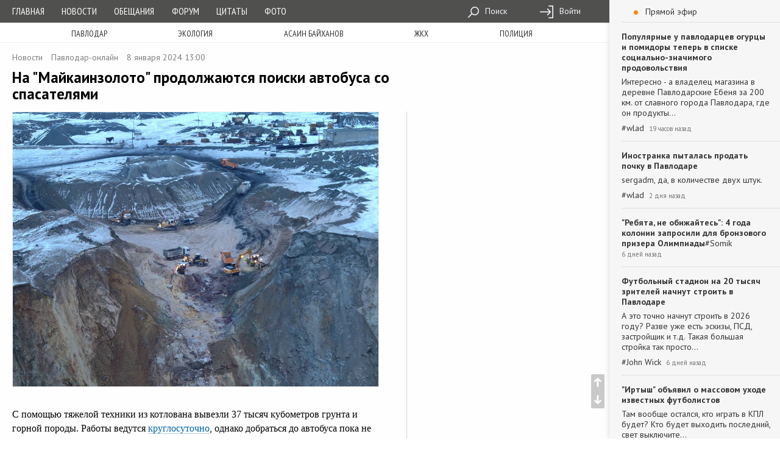

--- FILE ---
content_type: text/html; charset=utf-8
request_url: https://pavon.kz/post/view/75587
body_size: 13600
content:
<!DOCTYPE html>
<html lang="ru">
<head itemscope itemtype="https://schema.org/WebSite">
    <meta charset="utf-8">
    <meta http-equiv="X-UA-Compatible" content="IE=edge">
    <meta name="viewport" content="width=device-width, initial-scale=1">

    <meta name="description" content="
С помощью тяжелой техники из котлована вывезли 37 тысяч кубометров грунта и горной породы. Работы ведутся круглосуточно, однако добраться до автобуса пока не удалось. Проведено повторное геосканирование, передает Павлодар-онлайн.
От результатов сканирования зависит дальнейший ход работ. К поискам привлечены 139 человек и почти 50 единиц техники.
- В работе задействован геосканер. С его помощью 7 января под грунтом на глубине 5 метров обнаружено возможное местонахождения автобуса. 8 января1"/>
    <meta name="keywords" content="Павлодар, Павлодарки, Павлодарцы, г Павлодар, новости Павлодар, афиша Павлодар,
погода Павлодар, бесплатные объявления Павлодар, Павлодар онлайн, в Павлодаре,
Павлодар новости, Экибастуз, в Экибастузе, Аксу, в Аксу, Казахстан, в Казахстане,
новости, Павлодарская афиша, Мероприятия в Павлодаре, фото Павлодара, фотогалерея,
фирмы, происшествия в Павлодаре, павлодарское сообщество, дислокация,
online карта, скачать карту, сайты, компания ФИНИСТ, creativegroup,
Павлодарский портал, Павлодарский сайт, сайт города Павлодара,
портал города Павлодара, Канат Бозумбаев, Болат Бакауов, аким павлодарской области,
Pavlodar news, Pavlodarnews, Павлодар ньюс, Павлодарньюс, гу-гу,
аким Павлодара, аким города Павлодар, акимат Павлодарской области, акимат Павлодара , павлодарская область,павлодар,майкаинзолото,автобус,чс, Павлодар-онлайн"/>

    <meta property="og:site_name" itemprop="name" content="Павлодар-онлайн"/>
    <meta property="og:title" content="На &quot;Майкаинзолото&quot; продолжаются поиски автобуса со спасателями"/>
    <meta property="og:description" content="
С помощью тяжелой техники из котлована вывезли 37 тысяч кубометров грунта и горной породы. Работы ведутся круглосуточно, однако добраться до автобуса пока не удалось. Проведено повторное геосканирование, передает Павлодар-онлайн.
От результатов сканирования зависит дальнейший ход работ. К поискам привлечены 139 человек и почти 50 единиц техники.
- В работе задействован геосканер. С его помощью 7 января под грунтом на глубине 5 метров обнаружено возможное местонахождения автобуса. 8 января1"/>
    <meta property="og:image" content="https://pavon.kz/cache/post/2e8c82e56d3d00f32ab237d3593c395847c6791b.jpeg"/>
    <meta property="og:type" content="article"/>
    <meta property="og:url" content="https://pavon.kz/post/view/75587"/>

    <meta property="og:image:width" content="500"/>
    <meta property="og:image:height" content="500"/>

    <meta name='loginza-verification' content='cd781430cf52b275980a21ec8c1c1487'/>
    <!--<meta name="google-site-verification" content="AnVmHHdEsu_Wp_ZiNtZsy4veDSOkHclFZ0hiYlDAWL0"/>-->
    <meta name="google-site-verification" content="S48h8dd0kj5K73dr8wFpmMpSWbsz6XSRCiyr51IYCTo" />

    <link rel="preload" href="/media/fonts/ionicons.ttf?v=2.0.0" as="font" crossorigin/>

    <link rel="shortcut icon" href="https://pavon.kz/media/img/ui/favicon.ico">
    <link rel="search" type="application/opensearchdescription+xml" title="Pavon.kz" href="/search.xml">
    <link rel="image_src" href="https://pavon.kz/cache/post/2e8c82e56d3d00f32ab237d3593c395847c6791b.jpeg"/>

    <title>На "Майкаинзолото" продолжаются поиски автобуса со спасателями / Павлодар-онлайн / Павлодар / Новости / Павлодарский городской портал</title>

    
    <link href="https://fonts.googleapis.com/css?family=PT+Sans+Narrow|PT+Sans:400,400i,700&amp;subset=cyrillic&amp;display=swap" rel="stylesheet">
    <!--<script src="https://instr3.finistcom.kz/js/mourning.js"></script>-->
    <!--[if lt IE 9]>
    <script src="https://oss.maxcdn.com/html5shiv/3.7.3/html5shiv.min.js"></script>
    <script src="https://oss.maxcdn.com/respond/1.4.2/respond.min.js"></script>
    <![endif]-->
    <link type="text/css" href="/build/generated/css/app-29535bfca4.css" rel="stylesheet" media="screen" />
<link type="text/css" href="/generated/vendor/likely/likely.css" rel="stylesheet" media="screen" />    <style type="text/css">

</style>

    <script type="text/javascript" src="/build/generated/js/prepend-61cf4625ed.js"></script>    <script type="text/javascript" src="/assets/gz_xhr.js?=1"></script><!--есть баг со сборкой проекта, я пока так положу, чуть позже пофикшу-->
</head>

<body class="style-regular">
    <div class="content-wrapper">
        <div class="parent-navbar">
            <div class="short-navbar">
    <div class="container">
        <ul class="ng-header">
            <li class="ng-menu-control">
                <a href="#parent-navbar-menu" class="ng-menu-btn" data-toggle="collapse">
                    <div class="ng-menu-icon">
                        <span></span>
                        <span></span>
                        <span></span>
                        <span></span>
                    </div>
                </a>
            </li>
            <li class="ng-brand" style="padding: 3px 0;padding: 3px 0;display: flex;align-items: center;flex-wrap: wrap;justify-content: center;">
                <a href="/">Павлодар-онлайн</a>
                <!--<div style="font-size: 6pt;text-align: center;letter-spacing: 2pt;"><i>20 ноября - выборы президента РК</i></div>-->
            </li>
            <li class="ng-login-control">
                <div class="navbar-activity-btn">
                    <i class="icon-font ion-chatbubble-working"></i>
                </div>
            </li>
        </ul>
    </div>
</div>            <div class="collapse" id="parent-navbar-menu">
                <div class="top-navbar-holder">
    <nav class="top-navbar" role="navigation">
        <div class="container">
            <ul class="ng-list">
                <li class="ng-nav">
                    <ul class="nav-quick">
                                                    <li><a href="/">Главная</a></li>
                                                    <li><a href="/post/news">Новости</a></li>
                                                    <li><a href="/post/promises">Обещания</a></li>
                                                    <li><a href="/post/forum">Форум</a></li>
                                                    <li><a href="/post/quotes">Цитаты</a></li>
                                                    <li><a href="/post/photoreports">Фото</a></li>
                        
                                            </ul>
                </li>
                <li class="ng-date">22 января 2026, Четверг</li>
                <li class="ng-weather">
                                    </li>
                                <li class="ng-menu-tool ">
                    <ul>
                                                <li>
                            <a href="/search">
                                <i class="icon-sprite-navbar-search"></i>
                                Поиск                            </a>
                        </li>
                                                <li>
                            <a href="/login">
                                <i class="icon-sprite-navbar-login"></i>
                                Войти                            </a>
                        </li>
                                            </ul>

                                    </li>
            </ul>
        </div>
    </nav>
</div>                                                    <nav class="long-menu-holder">
    <div class="container">
        <ul class="long-menu">
                            <li><a href="/post/tags/%D0%9F%D0%B0%D0%B2%D0%BB%D0%BE%D0%B4%D0%B0%D1%80">Павлодар</a></li>
                            <li><a href="/post/tags/%D1%8D%D0%BA%D0%BE%D0%BB%D0%BE%D0%B3%D0%B8%D1%8F">экология</a></li>
                            <li><a href="/post/tags/%D0%B0%D1%81%D0%B0%D0%B8%D0%BD%20%D0%B1%D0%B0%D0%B9%D1%85%D0%B0%D0%BD%D0%BE%D0%B2">асаин байханов</a></li>
                            <li><a href="/post/tags/%D0%B6%D0%BA%D1%85">жкх</a></li>
                            <li><a href="/post/tags/%D0%BF%D0%BE%D0%BB%D0%B8%D1%86%D0%B8%D1%8F">полиция</a></li>
                    </ul>
    </div>
</nav>                            </div>
        </div>

        <div class="fly-button">
            <div class="up button ion-arrow-up-c"></div>
            <div class="down button ion-arrow-down-c"></div>
        </div>

        <div class="content-background">
            <div class="content-holder">
                                
                <div class="container">                    
<div itemscope itemtype="https://schema.org/NewsArticle" >
    <meta itemscope itemtype="https://schema.org/WebPage" itemprop="mainEntityOfPage" itemid="https://pavon.kz/post/view/75587">
<div itemscope itemtype="https://schema.org/Person" itemprop="author">
<meta itemprop="name" content="Павлодар-онлайн">
</div>
<meta itemprop="datePublished" content="2024-01-08T13:00:33+06:00">
<meta itemprop="dateModified" content="1970-01-01T06:00:00+06:00">
<meta itemprop="author" content="Павлодар-онлайн">    <div itemscope itemtype="https://schema.org/Organization" itemprop="publisher">
<meta itemprop="name" content="Павлодар-онлайн">
<div itemscope itemtype="https://schema.org/ImageObject" itemprop="logo">
<meta itemprop="url" content="https://pavon.kz/assets/image/logotype.png">
<meta itemprop="width" content="48">
<meta itemprop="height" content="48">
</div>
</div>
        <div class="row">
        <div class="col-lg-8 col-md-8 col-sm-8">
            <div class="page-view-title">
                <ul class="page-meta-info">
                                                                <li>
                            <a href="/post/news">Новости</a>
                        </li>
                                                                <li itemscope itemtype="https://schema.org/Person" itemprop="author" >
                            <meta itemprop="name" content="Павлодар-онлайн">                            <a href="https://pavon.kz/profile/view/%D0%9F%D0%B0%D0%B2%D0%BB%D0%BE%D0%B4%D0%B0%D1%80-%D0%BE%D0%BD%D0%BB%D0%B0%D0%B9%D0%BD">Павлодар-онлайн</a>
                        </li>
                                        <li>
                         8 января 2024 13:00                    </li>
                    <li>
                                            </li>
                </ul>

                <h1 class="header-page">
                        <span itemprop="headline">
                            На "Майкаинзолото" продолжаются поиски автобуса со спасателями                        </span>

                    

                </h1>

                <div class="od-small-long-holder visible-xs-block">
                                    </div>
            </div>
        </div>
    </div>

    <div class="row row-equal-height">

        <div class="col-lg-8 col-md-8 col-sm-8">

            <div class="page-view-body">

                <div class="textual-content">
                    <div itemprop="articleBody"><p><a href="/cache/normal/1bf09a492776c7d5cb85ca1c9842a268564f8e64.jpeg" class="preview-image" data-wm-image="1" data-wm-close="1"><img src="/cache/normal/1bf09a492776c7d5cb85ca1c9842a268564f8e64.jpeg" alt="1bf09a492776c7d5cb85ca1c9842a268564f8e64"></a></p> <p>С помощью тяжелой техники из котлована вывезли 37 тысяч кубометров грунта и горной породы. Работы ведутся <a href="https://pavon.kz/post/view/75582">круглосуточно</a>, однако добраться до автобуса пока не удалось. Проведено повторное геосканирование, передает Павлодар-онлайн.</p> <p>От результатов сканирования зависит дальнейший ход работ. К поискам привлечены 139 человек и почти 50 единиц техники.</p> <p>- В работе задействован геосканер. С его помощью 7 января под грунтом на глубине 5 метров обнаружено возможное местонахождения автобуса. 8 января проведено повторное сканирование грунта, по его результатам будет скорректирован ход поисково-спасательных работ, - сообщают в Департаменте по ЧС Павлодарской области.</p> <p><a href="/cache/normal/b80e1bd4841dde3d4c2667589ee96061f1c9fdfb.jpeg" class="preview-image" data-wm-image="1" data-wm-close="1"><img src="/cache/normal/b80e1bd4841dde3d4c2667589ee96061f1c9fdfb.jpeg" alt="b80e1bd4841dde3d4c2667589ee96061f1c9fdfb"></a></p> <p>С целью расследования причин несчастного случая создана комиссия под руководством заместителя председателя Комитета промышленной безопасности МЧС РК Мусы Танабаева. Также в состав комиссии вошли первый заместитель акима Павлодарской области Серик Батыргужинов, генеральный директор АО "Майкаинзолото" Куаныш Ботин, руководители и специалисты департамента Комитета промышленной безопасности, управления труда, РЦШ ПВАСС, профсоюзной организации.</p> <p>Привлечены представители четырех экспертных организаций.</p> <p><a href="https://pavon.kz/post/view/75570">Напомним</a>, ночью 4 января на территории АО "Майкаинзолото" произошел обвал. В образовавшийся котлован рухнул автобус с людьми.</p> <p><i>Фото ДЧС региона</i></p></div>
                </div>

                
                <div class="link-telegram"><a href="https://t.me/pavlodaronline">Мы отправим новости на ваш телефон. Подписывайтесь в Telegram @pavlodaronline</a></div>

                <div class="od-small-long-holder visible-xs-block">
                                    </div>

                <div class="meta-line">
                                            <div class="likely" data-url="https://pavon.kz/post/view/75587"data-title="На &quot;Майкаинзолото&quot; продолжаются поиски автобуса со спасателями"data-text="
С помощью тяжелой техники из котлована вывезли 37 тысяч кубометров грунта и горной породы. Работы ведутся круглосуточно, однако добраться до автобуса пока не удалось. Проведено повторное геосканирование, передает Павлодар-онлайн.
От результатов сканирования зависит дальнейший ход работ. К поискам привлечены 139 человек и почти 50 единиц техники.
- В работе задействован геосканер. С его помощью 7 января под грунтом на глубине 5 метров обнаружено возможное местонахождения автобуса. 8 января1"><div class="vkontakte">Поделиться</div>
            <div class="facebook">Поделиться</div>
            <div class="odnoklassniki"></div>
            <div class="twitter">Твитнуть</div>
            <div class="gplus">+1</div>
        </div>                    
                    <ul class="page-meta-info pull-right">
                        <li><i class="ion-ios-eye-outline"></i> 1656</li>
                        <li>
                            <a href="https://pavon.kz/post/view/75587">
                                <i class="ion-ios-chatbubble-outline"></i> 0                            </a>
                        </li>
                    </ul>
                </div>

                                <div class="tags">
                        <div class="page-view-tags">
                    <a  class="label label-default" href="/post/tags/павлодарская область">павлодарская область</a>
                    <a  class="label label-default" href="/post/tags/павлодар">павлодар</a>
                    <a  class="label label-default" href="/post/tags/майкаинзолото">майкаинзолото</a>
                    <a  class="label label-default" href="/post/tags/автобус">автобус</a>
                    <a  class="label label-default" href="/post/tags/чс">чс</a>
            </div>
                </div>
                
            </div>

            
            <div id="comment-wrapper-root"><div class="comment-wrapper" data-reactroot="" data-reactid="1" data-react-checksum="1294349425"><span data-reactid="2"></span><!-- react-empty: 3 --><div class="list comment-list" data-reactid="4"><span data-reactid="5"></span></div><!-- react-empty: 6 --><form action="/comment/add" method="POST" class="comment-form not-authorized" id="comment-form" data-reactid="7"><div class="meta" data-reactid="8"><div class="form-group" data-reactid="9"><input type="hidden" name="cid" data-reactid="10"/><textarea id="react-tinymce-11693" name="body" class="form-control" data-reactid="11"></textarea></div><input type="hidden" name="relation" value="post" data-reactid="12"/><input type="hidden" name="entity_id" value="75587" data-reactid="13"/><input type="submit" name="add-comment" class="btn btn-success " value="Ответить" data-reactid="14"/></div></form></div></div>
<script type="application/json" id="comment-wrapper-data">{"comments":[],"pagination":{"count_all":0,"on_page":40,"total_pages":0,"current_page":1,"count_out":2,"count_in":2,"count_show_control":5,"url_pattern":"\/post\/view\/75587?cpage=page_number","auto_hide":true,"url_pattern_async":"\/comment\/page?module=post&id=75587&cpage=page_number","rows_count":0},"form":{"not_authorized":true,"avatar":{"src":"https:\/\/pavon.kz\/media\/img\/avatar\/default\/user.jpg","alt":"НЛО","title":"НЛО"},"submit_text":"Ответить","reply_text":"Ответ для :nick","entity_id":"75587","relation":"post","action":"\/comment\/add","body":"","replyto":null,"replyto_name":""},"topic":"comment.list.2.75587"}</script>
            
                    </div>

        <div class="col-lg-4 col-md-4 col-sm-4">
            <div class="secondary-list-flex">
                <div class="page-sticky-feed page-sticky-offset">
                    <div class="page-sticky-view">
                        <div id="activity-panel-root">
<div class="activity-panel allow-fold folded" data-reactroot="" data-reactid="1" data-react-checksum="1487878858"><div class="activity-control-btn" data-reactid="2"><div class="activity-indicator" data-reactid="3"></div><!-- react-text: 4 --> Прямой эфир<!-- /react-text --></div><div class="activity-list" data-reactid="5"><div style="position:relative;overflow:hidden;width:100%;height:100%;" data-reactid="6"><div style="position:absolute;top:0;left:0;right:0;bottom:0;overflow:hidden;-webkit-overflow-scrolling:touch;margin-right:0;margin-bottom:0;" data-reactid="7"><span data-reactid="8"><div class="comment-context-item" data-reactid="9"><a class="post-link" href="/post/view/92133" data-reactid="10">Популярные у павлодарцев огурцы и помидоры теперь в списке социально-значимого продовольствия</a><div class="speech" data-reactid="11">Интересно - а владелец магазина в деревне Павлодарские Ебеня за 200 км. от славного города Павлодара, где он продукты…</div><a class="username-link" href="https://pavon.kz/profile/view/wlad" data-reactid="12"><!-- react-text: 13 -->#<!-- /react-text --><!-- react-text: 14 -->wlad<!-- /react-text --></a><span class="created" data-reactid="15">19 часов назад</span></div><div class="comment-context-item" data-reactid="16"><a class="post-link" href="/post/view/92115" data-reactid="17">Иностранка пыталась продать почку в Павлодаре</a><div class="speech" data-reactid="18">sergadm, да, в количестве двух штук.</div><a class="username-link" href="https://pavon.kz/profile/view/wlad" data-reactid="19"><!-- react-text: 20 -->#<!-- /react-text --><!-- react-text: 21 -->wlad<!-- /react-text --></a><span class="created" data-reactid="22">2 дня назад</span></div><div class="comment-context-item" data-reactid="23"><a class="post-link" href="/post/view/91949" data-reactid="24">"Ребята, не обижайтесь": 4 года колонии запросили для бронзового призера Олимпиады</a><!-- react-text: 25 --><!-- /react-text --><a class="username-link" href="https://pavon.kz/profile/view/Somik" data-reactid="26"><!-- react-text: 27 -->#<!-- /react-text --><!-- react-text: 28 -->Somik<!-- /react-text --></a><span class="created" data-reactid="29">6 дней назад</span></div><div class="comment-context-item" data-reactid="30"><a class="post-link" href="/post/view/92057" data-reactid="31">Футбольный стадион на 20 тысяч зрителей начнут строить в Павлодаре</a><div class="speech" data-reactid="32">А это точно начнут строить в 2026 году? Разве уже есть эскизы, ПСД, застройщик и т.д. Такая большая стройка так просто…</div><a class="username-link" href="https://pavon.kz/profile/view/John Wick" data-reactid="33"><!-- react-text: 34 -->#<!-- /react-text --><!-- react-text: 35 -->John Wick<!-- /react-text --></a><span class="created" data-reactid="36">6 дней назад</span></div><div class="comment-context-item" data-reactid="37"><a class="post-link" href="/post/view/92086" data-reactid="38">"Иртыш" объявил о массовом уходе известных футболистов</a><div class="speech" data-reactid="39">Там вообще остался, кто играть в КПЛ будет? Кто будет выходить последний, свет выключите...</div><a class="username-link" href="https://pavon.kz/profile/view/John Wick" data-reactid="40"><!-- react-text: 41 -->#<!-- /react-text --><!-- react-text: 42 -->John Wick<!-- /react-text --></a><span class="created" data-reactid="43">6 дней назад</span></div><div class="comment-context-item" data-reactid="44"><a class="post-link" href="/post/view/91973" data-reactid="45">Детский хоспис откроют в Павлодаре</a><div class="speech" data-reactid="46">Дело хорошее. Тут без власти не пожить... Благодарность</div><a class="username-link" href="https://pavon.kz/profile/view/Somik" data-reactid="47"><!-- react-text: 48 -->#<!-- /react-text --><!-- react-text: 49 -->Somik<!-- /react-text --></a><span class="created" data-reactid="50">1 неделю назад</span></div><div class="comment-context-item" data-reactid="51"><a class="post-link" href="/post/view/91979" data-reactid="52">Первую многоэтажку в Затонском микрорайоне Павлодара сдадут до конца этого года</a><div class="speech" data-reactid="53">20 - 2 этажек заменили 7 - девятиэтажными домами и 2-мя 2 - этажными, мощности какие никакие есть</div><a class="username-link" href="https://pavon.kz/profile/view/Somik" data-reactid="54"><!-- react-text: 55 -->#<!-- /react-text --><!-- react-text: 56 -->Somik<!-- /react-text --></a><span class="created" data-reactid="57">1 неделю назад</span></div><div class="comment-context-item" data-reactid="58"><a class="post-link" href="/post/view/92078" data-reactid="59">Через Пакистан, Индию и Непал: как велопутешественник из Павлодара покорил Эверест</a><div class="speech" data-reactid="60">Довольно-таки всё путано описано, с синего на тёплое постоянно перепрыгиваем. А вот это вообще шедевр:   - Самая высокая…</div><a class="username-link" href="https://pavon.kz/profile/view/wlad" data-reactid="61"><!-- react-text: 62 -->#<!-- /react-text --><!-- react-text: 63 -->wlad<!-- /react-text --></a><span class="created" data-reactid="64">1 неделю назад</span></div><div class="comment-context-item" data-reactid="65"><a class="post-link" href="/post/view/92049" data-reactid="66">В Павлодаре горожане и спортсмены не поделили горку в Зеленой роще</a><div class="speech" data-reactid="67">Действительно, место отдыха было для всех. Административный ресурс замечательно работает, но тут непродуманно. Хоть на…</div><a class="username-link" href="https://pavon.kz/profile/view/Somik" data-reactid="68"><!-- react-text: 69 -->#<!-- /react-text --><!-- react-text: 70 -->Somik<!-- /react-text --></a><span class="created" data-reactid="71">1 неделю назад</span></div><div class="comment-context-item" data-reactid="72"><a class="post-link" href="/post/view/91774" data-reactid="73">Строительство 4 многоэтажек намерены начать в микрорайоне "Достык" в Павлодаре</a><div class="speech" data-reactid="74">Планы грандиозные. Видимо государство подумало об этом. Теперь - "Aq Jol", чтобы реализация не подвела</div><a class="username-link" href="https://pavon.kz/profile/view/Somik" data-reactid="75"><!-- react-text: 76 -->#<!-- /react-text --><!-- react-text: 77 -->Somik<!-- /react-text --></a><span class="created" data-reactid="78">1 неделю назад</span></div><div class="comment-context-item" data-reactid="79"><a class="post-link" href="/post/view/91874" data-reactid="80">В Павлодаре начали строить новый завод</a><div class="speech" data-reactid="81">Жаль подробностей нет. Но стратегия видна, думает кто-то на перспективу и это замечательно</div><a class="username-link" href="https://pavon.kz/profile/view/Somik" data-reactid="82"><!-- react-text: 83 -->#<!-- /react-text --><!-- react-text: 84 -->Somik<!-- /react-text --></a><span class="created" data-reactid="85">1 неделю назад</span></div><div class="comment-context-item" data-reactid="86"><a class="post-link" href="/post/view/91783" data-reactid="87">Как диабетикам получить социальные выплаты в Павлодаре</a><div class="speech" data-reactid="88">Инсулинозависимый диабет (сахарный диабет 1 типа). Термин «инсулинопотребный» обычно относится к сахарному диабету 2…</div><a class="username-link" href="https://pavon.kz/profile/view/Somik" data-reactid="89"><!-- react-text: 90 -->#<!-- /react-text --><!-- react-text: 91 -->Somik<!-- /react-text --></a><span class="created" data-reactid="92">1 неделю назад</span></div><div class="comment-context-item" data-reactid="93"><a class="post-link" href="/post/view/91904" data-reactid="94">Сокращение количества бродячих собак привело к росту числа лис в Павлодаре</a><div class="speech" data-reactid="95">Сокращение количества бродячих собак привело к росту числа лис в Павлодаре  - Любой вид, когда он живёт где-то, он…</div><a class="username-link" href="https://pavon.kz/profile/view/wlad" data-reactid="96"><!-- react-text: 97 -->#<!-- /react-text --><!-- react-text: 98 -->wlad<!-- /react-text --></a><span class="created" data-reactid="99">1 месяц назад</span></div><div class="comment-context-item" data-reactid="100"><a class="post-link" href="/post/view/91877" data-reactid="101">Нового прокурора представили в Павлодаре</a><div class="speech" data-reactid="102">А вы, друзья, как ни садитесь ... .</div><a class="username-link" href="https://pavon.kz/profile/view/wlad" data-reactid="103"><!-- react-text: 104 -->#<!-- /react-text --><!-- react-text: 105 -->wlad<!-- /react-text --></a><span class="created" data-reactid="106">1 месяц назад</span></div><div class="comment-context-item" data-reactid="107"><a class="post-link" href="/post/view/91880" data-reactid="108">Угрозы соседей в адрес родителей "особят" осудила детский омбудсмен Павлодарской области</a><div class="speech" data-reactid="109">sergadm,  И я И я И я И я Того же мнения!</div><a class="username-link" href="https://pavon.kz/profile/view/wlad" data-reactid="110"><!-- react-text: 111 -->#<!-- /react-text --><!-- react-text: 112 -->wlad<!-- /react-text --></a><span class="created" data-reactid="113">1 месяц назад</span></div><div class="comment-context-item" data-reactid="114"><a class="post-link" href="/post/view/91857" data-reactid="115">"Куртка за 1,2 млн тенге": аким Павлодарской области объяснил, откуда в его гардеробе дорогие вещи</a><div class="speech" data-reactid="116">На воре и шапка горит. На акиме любое пальто хорошо сидит.</div><a class="username-link" href="https://pavon.kz/profile/view/wlad" data-reactid="117"><!-- react-text: 118 -->#<!-- /react-text --><!-- react-text: 119 -->wlad<!-- /react-text --></a><span class="created" data-reactid="120">1 месяц назад</span></div><div class="comment-context-item" data-reactid="121"><a class="post-link" href="/post/view/91702" data-reactid="122">На какой стадии находится реконструкция улицы Лермонтова (фото)</a><div class="speech" data-reactid="123">Стало точно не лучше, чем было. </div><a class="username-link" href="https://pavon.kz/profile/view/John Wick" data-reactid="124"><!-- react-text: 125 -->#<!-- /react-text --><!-- react-text: 126 -->John Wick<!-- /react-text --></a><span class="created" data-reactid="127">1 месяц назад</span></div><div class="comment-context-item" data-reactid="128"><a class="post-link" href="/post/view/91837" data-reactid="129">Откуда в Павлодарской области появился ВИЧ</a><div class="speech" data-reactid="130"> По путям передачи в этом году лидирует половые гетеро- и гомосексуальные – 67,5%, на втором месте – при введении…</div><a class="username-link" href="https://pavon.kz/profile/view/wlad" data-reactid="131"><!-- react-text: 132 -->#<!-- /react-text --><!-- react-text: 133 -->wlad<!-- /react-text --></a><span class="created" data-reactid="134">1 месяц назад</span></div><div class="comment-context-item" data-reactid="135"><a class="post-link" href="/post/view/91811" data-reactid="136">Павлодарский нефтехимический завод решено передать в частные руки</a><div class="speech" data-reactid="137"> КГП на ПХВ «ERTIS SU PVL».  знать бы что сиё значит, может и прикупил бы )))).</div><a class="username-link" href="https://pavon.kz/profile/view/wlad" data-reactid="138"><!-- react-text: 139 -->#<!-- /react-text --><!-- react-text: 140 -->wlad<!-- /react-text --></a><span class="created" data-reactid="141">2 месяца назад</span></div><div class="comment-context-item" data-reactid="142"><a class="post-link" href="/post/view/91797" data-reactid="143">Павлодарские ученые исследуют утраченный бронзовый мегаполис в степях Евразии</a><div class="speech" data-reactid="144">Оооо, это и немецкая пресса отметила:…</div><a class="username-link" href="https://pavon.kz/profile/view/wlad" data-reactid="145"><!-- react-text: 146 -->#<!-- /react-text --><!-- react-text: 147 -->wlad<!-- /react-text --></a><span class="created" data-reactid="148">2 месяца назад</span></div><div class="comment-context-item" data-reactid="149"><a class="post-link" href="/post/view/91786" data-reactid="150">Зловонные стоки протекли в Семее и попали в Иртыш, откуда берут воду Экибастуз и Павлодар</a><div class="speech" data-reactid="151"> Зловонные стоки протекли в Семее и попали в Иртыш, откуда берут воду Экибастуз и Павлодар  И Караганда. А вообще,…</div><a class="username-link" href="https://pavon.kz/profile/view/wlad" data-reactid="152"><!-- react-text: 153 -->#<!-- /react-text --><!-- react-text: 154 -->wlad<!-- /react-text --></a><span class="created" data-reactid="155">2 месяца назад</span></div><div class="comment-context-item" data-reactid="156"><a class="post-link" href="/post/view/91710" data-reactid="157">Выделить стену для мозайки попросила жительница Павлодара у акима города</a><div class="speech" data-reactid="158"> Выделить стену для моза й ки ... .  Павон, .</div><a class="username-link" href="https://pavon.kz/profile/view/wlad" data-reactid="159"><!-- react-text: 160 -->#<!-- /react-text --><!-- react-text: 161 -->wlad<!-- /react-text --></a><span class="created" data-reactid="162">2 месяца назад</span></div><div class="comment-context-item" data-reactid="163"><a class="post-link" href="/post/view/91750" data-reactid="164">В Павлодаре завершено строительство дренажной системы на улице Камзина</a><div class="speech" data-reactid="165">Замечательно</div><a class="username-link" href="https://pavon.kz/profile/view/Somik" data-reactid="166"><!-- react-text: 167 -->#<!-- /react-text --><!-- react-text: 168 -->Somik<!-- /react-text --></a><span class="created" data-reactid="169">2 месяца назад</span></div><div class="comment-context-item" data-reactid="170"><a class="post-link" href="/post/view/91737" data-reactid="171">На 98-ом году жизни не стало легендарного павлодарского тренера Рафаэля Вахитова</a><div class="speech" data-reactid="172">Тяжелая продуктивная жизнь. Спасибо автору за короткую биографию, за знакомство. Светлой памяти</div><a class="username-link" href="https://pavon.kz/profile/view/Somik" data-reactid="173"><!-- react-text: 174 -->#<!-- /react-text --><!-- react-text: 175 -->Somik<!-- /react-text --></a><span class="created" data-reactid="176">2 месяца назад</span></div><div class="comment-context-item" data-reactid="177"><a class="post-link" href="/post/view/91697" data-reactid="178">В павлодарском университете открыли центр китайского языка</a><div class="speech" data-reactid="179">Нам тоже предлагают учить, но страшно начинать в 40 и необходимости нет. Жена говорит с китайцами на английском...</div><a class="username-link" href="https://pavon.kz/profile/view/Somik" data-reactid="180"><!-- react-text: 181 -->#<!-- /react-text --><!-- react-text: 182 -->Somik<!-- /react-text --></a><span class="created" data-reactid="183">2 месяца назад</span></div></span></div><div style="position:absolute;height:6px;transition:opacity 200ms;opacity:0;display:none;right:2px;bottom:2px;left:2px;border-radius:3px;" data-reactid="184"><div style="position:relative;display:block;height:100%;cursor:pointer;border-radius:inherit;background-color:rgba(0,0,0,.2);" data-reactid="185"></div></div><div style="position:absolute;width:8px;transition:opacity 200ms;opacity:0;display:none;left:2px;bottom:2px;top:2px;border-radius:3px;" data-reactid="186"><div style="position:relative;display:block;width:100%;cursor:pointer;border-radius:inherit;background-color:rgba(0,0,0,.2);" data-reactid="187"></div></div></div></div></div>
</div>
<script type="application/json" id="activity-panel-data">{"allow_fold":true,"folded":true,"topic":"activity","list":[{"title":"Популярные у павлодарцев огурцы и помидоры теперь в списке социально-значимого продовольствия","url":"\/post\/view\/92133","image":"https:\/\/pavon.kz\/cache\/post\/962d980c6b1bba955c153ceddd03bbda33749656.jpg","id":2092133,"id_comment":"587653","id_user":"82118","profile_url":"https:\/\/pavon.kz\/profile\/view\/wlad","profile_name":"wlad","body":"Интересно - а владелец магазина в деревне Павлодарские Ебеня за 200 км. от славного города Павлодара, где он продукты…","time":"19 часов назад","type":"2"},{"title":"Иностранка пыталась продать почку в Павлодаре","url":"\/post\/view\/92115","image":"https:\/\/pavon.kz\/cache\/post\/07c14ac6f1082bda31979dba05fd5139f879afa0.jpeg","id":2092115,"id_comment":"587652","id_user":"82118","profile_url":"https:\/\/pavon.kz\/profile\/view\/wlad","profile_name":"wlad","body":"sergadm, да, в количестве двух штук.","time":"2 дня назад","type":"2"},{"title":"\"Ребята, не обижайтесь\": 4 года колонии запросили для бронзового призера Олимпиады","url":"\/post\/view\/91949","image":"https:\/\/pavon.kz\/cache\/post\/71364b0fb7a015a48864a19e0ee99b11d57da920.png","id":2091949,"id_comment":"587650","id_user":"83768","profile_url":"https:\/\/pavon.kz\/profile\/view\/Somik","profile_name":"Somik","body":"","time":"6 дней назад","type":"2"},{"title":"Футбольный стадион на 20 тысяч зрителей начнут строить в Павлодаре","url":"\/post\/view\/92057","image":"https:\/\/pavon.kz\/cache\/post\/82088b970ab520282627626e5279e843a9878052.png","id":2092057,"id_comment":"587649","id_user":"85825","profile_url":"https:\/\/pavon.kz\/profile\/view\/John Wick","profile_name":"John Wick","body":"А это точно начнут строить в 2026 году? Разве уже есть эскизы, ПСД, застройщик и т.д. Такая большая стройка так просто…","time":"6 дней назад","type":"2"},{"title":"\"Иртыш\" объявил о массовом уходе известных футболистов","url":"\/post\/view\/92086","image":"https:\/\/pavon.kz\/cache\/post\/946d49077e25ccdea1f30f9d46d50980e0551f48.png","id":2092086,"id_comment":"587648","id_user":"85825","profile_url":"https:\/\/pavon.kz\/profile\/view\/John Wick","profile_name":"John Wick","body":"Там вообще остался, кто играть в КПЛ будет? Кто будет выходить последний, свет выключите...","time":"6 дней назад","type":"2"},{"title":"Детский хоспис откроют в Павлодаре","url":"\/post\/view\/91973","image":"https:\/\/pavon.kz\/cache\/post\/3f88cc8eebdfc5057f8cd772edc250349b6be05e.png","id":2091973,"id_comment":"587647","id_user":"83768","profile_url":"https:\/\/pavon.kz\/profile\/view\/Somik","profile_name":"Somik","body":"Дело хорошее. Тут без власти не пожить... Благодарность","time":"1 неделю назад","type":"2"},{"title":"Первую многоэтажку в Затонском микрорайоне Павлодара сдадут до конца этого года","url":"\/post\/view\/91979","image":"https:\/\/pavon.kz\/cache\/post\/8e0ccabfeea7749eaa69da8c66d87ade6e4e8136.jpg","id":2091979,"id_comment":"587646","id_user":"83768","profile_url":"https:\/\/pavon.kz\/profile\/view\/Somik","profile_name":"Somik","body":"20 - 2 этажек заменили 7 - девятиэтажными домами и 2-мя 2 - этажными, мощности какие никакие есть","time":"1 неделю назад","type":"2"},{"title":"Через Пакистан, Индию и Непал: как велопутешественник из Павлодара покорил Эверест","url":"\/post\/view\/92078","image":"https:\/\/pavon.kz\/cache\/post\/d6621da1fdfac4daf438c5516e7616350252c365.png","id":2092078,"id_comment":"587645","id_user":"82118","profile_url":"https:\/\/pavon.kz\/profile\/view\/wlad","profile_name":"wlad","body":"Довольно-таки всё путано описано, с синего на тёплое постоянно перепрыгиваем. А вот это вообще шедевр:   - Самая высокая…","time":"1 неделю назад","type":"2"},{"title":"В Павлодаре горожане и спортсмены не поделили горку в Зеленой роще","url":"\/post\/view\/92049","image":"https:\/\/pavon.kz\/cache\/post\/efd94ee3582518f970cc28b6bc4f9976fc405fed.png","id":2092049,"id_comment":"587644","id_user":"83768","profile_url":"https:\/\/pavon.kz\/profile\/view\/Somik","profile_name":"Somik","body":"Действительно, место отдыха было для всех. Административный ресурс замечательно работает, но тут непродуманно. Хоть на…","time":"1 неделю назад","type":"2"},{"title":"Строительство 4 многоэтажек намерены начать в микрорайоне \"Достык\" в Павлодаре","url":"\/post\/view\/91774","image":"https:\/\/pavon.kz\/cache\/post\/abd87588258f3790d1dba91f6989ba92c996830b.jpg","id":2091774,"id_comment":"587643","id_user":"83768","profile_url":"https:\/\/pavon.kz\/profile\/view\/Somik","profile_name":"Somik","body":"Планы грандиозные. Видимо государство подумало об этом. Теперь - \"Aq Jol\", чтобы реализация не подвела","time":"1 неделю назад","type":"2"},{"title":"В Павлодаре начали строить новый завод","url":"\/post\/view\/91874","image":"https:\/\/pavon.kz\/cache\/post\/116321347303f8f0483e5eb5e9fd1484944aadc4.jpeg","id":2091874,"id_comment":"587642","id_user":"83768","profile_url":"https:\/\/pavon.kz\/profile\/view\/Somik","profile_name":"Somik","body":"Жаль подробностей нет. Но стратегия видна, думает кто-то на перспективу и это замечательно","time":"1 неделю назад","type":"2"},{"title":"Как диабетикам получить социальные выплаты в Павлодаре","url":"\/post\/view\/91783","image":"https:\/\/pavon.kz\/cache\/post\/e87b53e4a698d2aa57046fb3ec8857c2aa368139.jpeg","id":2091783,"id_comment":"587641","id_user":"83768","profile_url":"https:\/\/pavon.kz\/profile\/view\/Somik","profile_name":"Somik","body":"Инсулинозависимый диабет (сахарный диабет 1 типа). Термин «инсулинопотребный» обычно относится к сахарному диабету 2…","time":"1 неделю назад","type":"2"},{"title":"Сокращение количества бродячих собак привело к росту числа лис в Павлодаре","url":"\/post\/view\/91904","image":"https:\/\/pavon.kz\/cache\/post\/5da84113bcad00f0fd5115ac0ee4bd5332319c20.jpg","id":2091904,"id_comment":"587638","id_user":"82118","profile_url":"https:\/\/pavon.kz\/profile\/view\/wlad","profile_name":"wlad","body":"Сокращение количества бродячих собак привело к росту числа лис в Павлодаре  - Любой вид, когда он живёт где-то, он…","time":"1 месяц назад","type":"2"},{"title":"Нового прокурора представили в Павлодаре","url":"\/post\/view\/91877","image":"https:\/\/pavon.kz\/cache\/post\/0057fff68f87263a533e4d09f7345e0ec5037d16.png","id":2091877,"id_comment":"587637","id_user":"82118","profile_url":"https:\/\/pavon.kz\/profile\/view\/wlad","profile_name":"wlad","body":"А вы, друзья, как ни садитесь ... .","time":"1 месяц назад","type":"2"},{"title":"Угрозы соседей в адрес родителей \"особят\" осудила детский омбудсмен Павлодарской области","url":"\/post\/view\/91880","image":"https:\/\/pavon.kz\/cache\/post\/94f21bee675ef63caaa48f6740797c4793ccbfa5.jpg","id":2091880,"id_comment":"587636","id_user":"82118","profile_url":"https:\/\/pavon.kz\/profile\/view\/wlad","profile_name":"wlad","body":"sergadm,  И я И я И я И я Того же мнения!","time":"1 месяц назад","type":"2"},{"title":"\"Куртка за 1,2 млн тенге\": аким Павлодарской области объяснил, откуда в его гардеробе дорогие вещи","url":"\/post\/view\/91857","image":"https:\/\/pavon.kz\/cache\/post\/a6fe4deacba23b9609ac214fa64e5009da216d21.png","id":2091857,"id_comment":"587634","id_user":"82118","profile_url":"https:\/\/pavon.kz\/profile\/view\/wlad","profile_name":"wlad","body":"На воре и шапка горит. На акиме любое пальто хорошо сидит.","time":"1 месяц назад","type":"2"},{"title":"На какой стадии находится реконструкция улицы Лермонтова (фото)","url":"\/post\/view\/91702","image":"https:\/\/pavon.kz\/cache\/post\/ee200aedbd831e12b99aca88f9b9790dafaa8ff1.jpg","id":2091702,"id_comment":"587633","id_user":"85825","profile_url":"https:\/\/pavon.kz\/profile\/view\/John Wick","profile_name":"John Wick","body":"Стало точно не лучше, чем было. ","time":"1 месяц назад","type":"2"},{"title":"Откуда в Павлодарской области появился ВИЧ","url":"\/post\/view\/91837","image":"https:\/\/pavon.kz\/cache\/post\/614cc1c8de83101a71cd8c793c0a9ba72789bbe4.jpg","id":2091837,"id_comment":"587632","id_user":"82118","profile_url":"https:\/\/pavon.kz\/profile\/view\/wlad","profile_name":"wlad","body":" По путям передачи в этом году лидирует половые гетеро- и гомосексуальные – 67,5%, на втором месте – при введении…","time":"1 месяц назад","type":"2"},{"title":"Павлодарский нефтехимический завод решено передать в частные руки","url":"\/post\/view\/91811","image":"https:\/\/pavon.kz\/cache\/post\/8f1af621f5be19864cd86c4d9d1eef8747d3877e.jpg","id":2091811,"id_comment":"587631","id_user":"82118","profile_url":"https:\/\/pavon.kz\/profile\/view\/wlad","profile_name":"wlad","body":" КГП на ПХВ «ERTIS SU PVL».  знать бы что сиё значит, может и прикупил бы )))).","time":"2 месяца назад","type":"2"},{"title":"Павлодарские ученые исследуют утраченный бронзовый мегаполис в степях Евразии","url":"\/post\/view\/91797","image":"https:\/\/pavon.kz\/cache\/post\/1526f9f2b1c639fa1366a44333a1a30f5bc233e1.jpg","id":2091797,"id_comment":"587630","id_user":"82118","profile_url":"https:\/\/pavon.kz\/profile\/view\/wlad","profile_name":"wlad","body":"Оооо, это и немецкая пресса отметила:…","time":"2 месяца назад","type":"2"},{"title":"Зловонные стоки протекли в Семее и попали в Иртыш, откуда берут воду Экибастуз и Павлодар","url":"\/post\/view\/91786","image":"https:\/\/pavon.kz\/cache\/post\/e0684b9a3db71d089484f932915c1c67e4b617ce.png","id":2091786,"id_comment":"587628","id_user":"82118","profile_url":"https:\/\/pavon.kz\/profile\/view\/wlad","profile_name":"wlad","body":" Зловонные стоки протекли в Семее и попали в Иртыш, откуда берут воду Экибастуз и Павлодар  И Караганда. А вообще,…","time":"2 месяца назад","type":"2"},{"title":"Выделить стену для мозайки попросила жительница Павлодара у акима города","url":"\/post\/view\/91710","image":"https:\/\/pavon.kz\/cache\/post\/bbf2d2902c19bd7622cc84c91878fdfd6af83136.jpeg","id":2091710,"id_comment":"587624","id_user":"82118","profile_url":"https:\/\/pavon.kz\/profile\/view\/wlad","profile_name":"wlad","body":" Выделить стену для моза й ки ... .  Павон, .","time":"2 месяца назад","type":"2"},{"title":"В Павлодаре завершено строительство дренажной системы на улице Камзина","url":"\/post\/view\/91750","image":"https:\/\/pavon.kz\/cache\/post\/84a2f38350e19976750910fb12dcf3a319c5e30a.jpg","id":2091750,"id_comment":"587622","id_user":"83768","profile_url":"https:\/\/pavon.kz\/profile\/view\/Somik","profile_name":"Somik","body":"Замечательно","time":"2 месяца назад","type":"2"},{"title":"На 98-ом году жизни не стало легендарного павлодарского тренера Рафаэля Вахитова","url":"\/post\/view\/91737","image":"https:\/\/pavon.kz\/cache\/post\/7cca5c80041da7b8fa0e3396d4e5e123dccbbd0b.jpg","id":2091737,"id_comment":"587621","id_user":"83768","profile_url":"https:\/\/pavon.kz\/profile\/view\/Somik","profile_name":"Somik","body":"Тяжелая продуктивная жизнь. Спасибо автору за короткую биографию, за знакомство. Светлой памяти","time":"2 месяца назад","type":"2"},{"title":"В павлодарском университете открыли центр китайского языка","url":"\/post\/view\/91697","image":"https:\/\/pavon.kz\/cache\/post\/8b44aa9fbeee471aa686ba5330521481c1f1cb61.jpeg","id":2091697,"id_comment":"587619","id_user":"83768","profile_url":"https:\/\/pavon.kz\/profile\/view\/Somik","profile_name":"Somik","body":"Нам тоже предлагают учить, но страшно начинать в 40 и необходимости нет. Жена говорит с китайцами на английском...","time":"2 месяца назад","type":"2"}]}</script>
<div class="visible-sm-block">
    <div id="yandex_rtb_R-A-1" class="od-square od-production-view"></div></div>
<div class="visible-xs-block">
    <div id="yandex_rtb_R-B-1" class="od-wide od-production-view"></div></div>

                        <script async src="https://yastatic.net/pcode-native/loaders/loader.js"></script>
<script>
    (yaads = window.yaads || []).push({
        id: "2084930-10",
        render: "#id-2084930-10"
    });
</script>
<div id="id-2084930-10"></div>

                    </div>
                </div>
            </div>
        </div>
    </div>

    <span itemscope itemtype="https://schema.org/ImageObject" itemprop="image">
                <meta itemprop="contentUrl" content="https://pavon.kz/cache/post_print_large/35f864b305cb7962a936ad16067ddaccd8f306bd.jpeg">        <meta itemprop="url" content="https://pavon.kz/cache/post_print_large/35f864b305cb7962a936ad16067ddaccd8f306bd.jpeg">        <meta itemprop="width" content="580">        <meta itemprop="height" content="400">    </span>
</div>

<script type="text/javascript">
    $('a').click(function(a){
        if (a.target.href !== undefined) {
            if (a.target.href.indexOf('draft_remove') > -1) 
                return confirm('Удалить?');
        }
    });
</script>

<!-- Sparrow-->
<script type="text/javascript" data-key="891a05fe38212673bbf40792813b8b14">
    (function(w, a) {
        (w[a] = w[a] || []).push({
            "script_key": "891a05fe38212673bbf40792813b8b14",
            "settings": {
                "sid": 54478
            }
        });
        if(window["_Sparrow_embed"]){
        window["_Sparrow_embed"].initWidgets();
        }
    })(window, "_sparrow_widgets");
</script>
<!-- /Sparrow -->                    </div>            </div>
        </div>

        <footer>
    <div class="container">
        <div itemscope itemtype="https://schema.org/Organization" class="col-first">
            <meta itemprop="name" content="Павлодар-онлайн">
            <h3 class="header-section">Контакты редакции</h3>

            
            <p>
                <span itemprop="address" >г. Павлодар ул. Ген. Дюсенова, 18/3</span><br/>
                <span itemprop="telephone" >8 7182 20 87 84</span><br/>
                <a itemprop="email" href="mailto:info@pavon.kz">info@pavon.kz</a><br/>
            </p>

            <p>
                <span>Собственник: Зиновьева Александра</span><br/>
                <span>Редактор: Дрёмова Татьяна</span><br/>
                <span>Свидетельство: 15058-ИА от 14.01.2015</span>
            </p>


            
            <p class="copy hidden-xs">&copy; Павлодар Онлайн 2026</p>
        </div>
        <div class="col-second">
            <h3 class="header-section">Партнеры портала</h3>

            <div class="magazine-collection">
                
                <div class="magazine-item">
                    <p>Павлодарская областная газета<br/>«Обозрение недели»</p>
                    <div class="phone">8 7182 61 80 14</div>
                    <div class="email">rek-obozrenie@mail.ru</div>
                </div>
                <div class="magazine-item">
                    <p>Павлодарская областная газета<br/>«Звезда Прииртышья»</p>
                    <div class="phone">8 7182 66 15 45</div>
                    <div class="email">zvezda-pvl@rambler.ru</div>
                </div>
            </div>
        </div>
        <div class="col-third">
            <div class="magazine-collection">
                <div class="magazine-item">
                    <p>Общественно-политический еженедельник «Наша жизнь»</p>
                    <div class="phone">8 7182 73 04 43</div>
                    <div class="email">life_pv@mail.ru</div>
                </div>
                <div class="magazine-item">
                    <p>Павлодарская районная газета «Нива»</p>
                    <div class="phone">8 7182 32 24 59</div>
                    <div class="email">niva1930@mail.ru</div>
                </div>
            </div>
        </div>
        <div class="col-fourth">
            <ul class="list-social">
                <li><a itemprop="sameAs" href="https://www.facebook.com/pavlodar.online"><i class="ion-social-facebook"></i></a></li>
                <li><a itemprop="sameAs" href="https://www.instagram.com/pavon.kz"><i class="ion-social-instagram"></i></a></li>
                <li><a itemprop="sameAs" href="https://vk.com/pavonkz"><i class="icon-sprite-vk"></i></a></li>
            </ul>
        </div>
    </div>
</footer>

     </div>

    
    
<script type="text/javascript">
window.SITE_OFFICIAL = "Павлодар-онлайн";
window.WS_HOST = "wss://pavon.kz:8080";
window.TINYMCE_CONTENT_CSS = "/build/generated/css/app-29535bfca4.css";
var SITE_USER = {"login":false,"debug":false};
var UNREAD_PM_COUNT = 0;
var UNREAD_ISSUE_COUNT = 0;
var UNREAD_MODER_COUNT = 0;
window['yandexContextAsyncCallbacks'] = [];
window['yandexContextAsyncCallbacks'].push(function() { Ya.Context.AdvManager.render({
                    blockId: 'R-A-2084930-1', 
                    renderTo: 'yandex_rtb_R-A-1', 
                    horizontalAlign: true, 
                    async: true,
                    pageNumber: 1
                })
            });
window['yandexContextAsyncCallbacks'].push(function() { Ya.Context.AdvManager.render({
                    blockId: 'R-A-2084930-2', 
                    renderTo: 'yandex_rtb_R-B-1', 
                    horizontalAlign: true, 
                    async: true,
                    pageNumber: 1
                })
            });
$(function( $ ) {
SystemJS.import("build/generated/js/app/block/activity-e6be72a881.js");
SystemJS.import("build/generated/js/app/block/comment-d1614ba5bf.js");
});
</script>
<script type="text/javascript" src="/jspm_packages/system.js"></script>
<script type="text/javascript" src="/config.js"></script>
<script type="text/javascript" src="/build/generated/js/app-766d152a49.js"></script>
<script type="text/javascript" src="/generated/vendor/tinymce/tinymce.min.js"></script>
<script type="text/javascript" src="/generated/vendor/tinymce/jquery.tinymce.min.js"></script>
<script type="text/javascript" src="/generated/vendor/bootstrap/modal.js"></script>
<script type="text/javascript" src="/build/generated/js/jquery-plugins/window-manager-87dfac5fd3.js"></script>
<script type="text/javascript" src="/generated/vendor/jquery.ui.widget.js"></script>
<script type="text/javascript" src="/generated/vendor/jquery.fileupload.js"></script>
<script type="text/javascript" src="/build/generated/js/jquery-plugins/editor-5424c0f9b7.js"></script>
<script type="text/javascript" src="/generated/vendor/likely/likely.js"></script>
<script type="text/javascript" src="https://widget.sparrow.ru/js/embed.js"></script>
    <script type="text/javascript">
        /*var fired2 = false;

        window.addEventListener('scroll', () => {
            if (fired2 === false) {
                fired2 = true;

                setTimeout(() => {*/
                    var _gaq = _gaq || [];
                    _gaq.push(['_setAccount', 'UA-4617247-4']);
                    _gaq.push(['_trackPageview']);

                    (function() {
                        var ga = document.createElement('script'); ga.type = 'text/javascript'; ga.async = true;
                        ga.src = '//an.yandex.ru/system/context.js';
                        var s = document.getElementsByTagName('script')[0]; s.parentNode.insertBefore(ga, s);
                    })();
               /* }, 1000)
            }
        });*/
    </script>

<script  src="//platform.instagram.com/ru_RU/embeds.js"></script>

<script type="text/javascript">
    /*var fired = false;

    window.addEventListener('scroll', () => {
        if (fired === false) {
            fired = true;

            setTimeout(() => {*/
                var _gaq = _gaq || [];
                _gaq.push(['_setAccount', 'UA-4617247-4']);
                _gaq.push(['_trackPageview']);

                (function() {
                    var ga = document.createElement('script'); ga.type = 'text/javascript'; ga.async = true;
                    ga.src = ('https:' == document.location.protocol ? 'https://ssl' : 'http://www') + '.google-analytics.com/ga.js';
                    var s = document.getElementsByTagName('script')[0]; s.parentNode.insertBefore(ga, s);
                })();/*
            }, 1000)
        }
    });*/
</script>

</body>
</html>


--- FILE ---
content_type: application/javascript
request_url: https://pavon.kz/generated/js/bundle.js
body_size: 75499
content:
System.registerDynamic("npm:invariant@2.2.2/browser.js",["github:jspm/nodelibs-process@0.1.2.js"],!0,function(a,b,c){this||self;!function(a){"use strict";var b=function(a,b,c,d,e,f,g,h){if(!a){var i;if(void 0===b)i=new Error("Minified exception occurred; use the non-minified dev environment for the full error message and additional helpful warnings.");else{var j=[c,d,e,f,g,h],k=0;i=new Error(b.replace(/%s/g,function(){return j[k++]})),i.name="Invariant Violation"}throw i.framesToPop=1,i}};c.exports=b}(a("github:jspm/nodelibs-process@0.1.2.js"))}),System.registerDynamic("npm:invariant@2.2.2.js",["npm:invariant@2.2.2/browser.js"],!0,function(a,b,c){this||self;c.exports=a("npm:invariant@2.2.2/browser.js")}),System.registerDynamic("npm:immutability-helper@2.2.0/index.js",["npm:invariant@2.2.2.js"],!0,function(a,b,c){function d(a){return a instanceof Array?a.slice():a&&"object"==typeof a?o(new a.constructor,a):a}function e(){function a(c,e){Array.isArray(c)&&Array.isArray(e)||l(!Array.isArray(e),"update(): You provided an invalid spec to update(). The spec may not contain an array except as the value of $set, $push, $unshift, $splice or any custom command allowing an array value."),l("object"==typeof e&&null!==e,"update(): You provided an invalid spec to update(). The spec and every included key path must be plain objects containing one of the following commands: %s.",Object.keys(b).join(", "));var f,g,h=c,i=p(e);for(f=0;f<i.length;f++)if(g=i[f],m.call(b,g))h=b[g](e[g],h,e,c);else{var j=a(c[g],e[g]);j!==h[g]&&(h===c&&(h=d(c)),h[g]=j)}return h}var b=o({},q);return a.extend=function(a,c){b[a]=c},a}function f(a,b,c){l(Array.isArray(a),"update(): expected target of %s to be an array; got %s.",c,a);var d=b[c];l(Array.isArray(d),"update(): expected spec of %s to be an array; got %s. Did you forget to wrap your parameter in an array?",c,d)}function g(a,b){l(Array.isArray(a),"Expected $splice target to be an array; got %s",a),h(b.$splice)}function h(a){l(Array.isArray(a),"update(): expected spec of $splice to be an array of arrays; got %s. Did you forget to wrap your parameters in an array?",a)}function i(a){l("function"==typeof a,"update(): expected spec of $apply to be a function; got %s.",a)}function j(a){l(1===Object.keys(a).length,"Cannot have more than one key in an object with $set")}function k(a,b){l(b&&"object"==typeof b,"update(): $merge expects a spec of type 'object'; got %s",b),l(a&&"object"==typeof a,"update(): $merge expects a target of type 'object'; got %s",a)}var l=(this||self,a("npm:invariant@2.2.2.js")),m=Object.prototype.hasOwnProperty,n=Array.prototype.splice,o=Object.assign||function(a,b){for(var c=p(b),d=0;d<c.length;d++){var e=c[d];m.call(b,e)&&(a[e]=b[e])}return a},p="function"==typeof Object.getOwnPropertySymbols?function(a){return Object.keys(a).concat(Object.getOwnPropertySymbols(a))}:function(a){return Object.keys(a)},q={$push:function(a,b,c){return f(b,c,"$push"),b.concat(a)},$unshift:function(a,b,c){return f(b,c,"$unshift"),a.concat(b)},$splice:function(a,b,c,e){var f=b===e?d(e):b;return g(f,c),a.forEach(function(a){h(a),n.apply(f,a)}),f},$set:function(a,b,c){return j(c),a},$unset:function(a,b,c,e){l(Array.isArray(a),"update(): expected spec of $unset to be an array; got %s. Did you forget to wrap the key(s) in an array?",a);for(var f=b,g=0;g<a.length;g++){var h=a[g];Object.hasOwnProperty.call(f,h)&&(f=b===e?d(e):b,delete f[h])}return f},$merge:function(a,b,c,e){var f=b===e?d(e):b;return k(f,a),p(a).forEach(function(b){f[b]=a[b]}),f},$apply:function(a,b){return i(a),a(b)}};c.exports=e(),c.exports.newContext=e}),System.registerDynamic("npm:immutability-helper@2.2.0.js",["npm:immutability-helper@2.2.0/index.js"],!0,function(a,b,c){this||self;c.exports=a("npm:immutability-helper@2.2.0/index.js")}),System.registerDynamic("npm:lodash.clone@4.5.0/index.js",["github:jspm/nodelibs-buffer@0.1.1.js","github:jspm/nodelibs-process@0.1.2.js"],!0,function(a,b,c){var d=this||self;!function(a,e){function f(a,b){return a.set(b[0],b[1]),a}function g(a,b){return a.add(b),a}function h(a,b){for(var c=-1,d=a?a.length:0;++c<d&&b(a[c],c,a)!==!1;);return a}function i(a,b){for(var c=-1,d=b.length,e=a.length;++c<d;)a[e+c]=b[c];return a}function j(a,b,c,d){var e=-1,f=a?a.length:0;for(d&&f&&(c=a[++e]);++e<f;)c=b(c,a[e],e,a);return c}function k(a,b){for(var c=-1,d=Array(a);++c<a;)d[c]=b(c);return d}function l(a,b){return null==a?void 0:a[b]}function m(a){var b=!1;if(null!=a&&"function"!=typeof a.toString)try{b=!!(a+"")}catch(a){}return b}function n(a){var b=-1,c=Array(a.size);return a.forEach(function(a,d){c[++b]=[d,a]}),c}function o(a,b){return function(c){return a(b(c))}}function p(a){var b=-1,c=Array(a.size);return a.forEach(function(a){c[++b]=a}),c}function q(a){var b=-1,c=a?a.length:0;for(this.clear();++b<c;){var d=a[b];this.set(d[0],d[1])}}function r(){this.__data__=Ob?Ob(null):{}}function s(a){return this.has(a)&&delete this.__data__[a]}function t(a){var b=this.__data__;if(Ob){var c=b[a];return c===Fa?void 0:c}return xb.call(b,a)?b[a]:void 0}function u(a){var b=this.__data__;return Ob?void 0!==b[a]:xb.call(b,a)}function v(a,b){var c=this.__data__;return c[a]=Ob&&void 0===b?Fa:b,this}function w(a){var b=-1,c=a?a.length:0;for(this.clear();++b<c;){var d=a[b];this.set(d[0],d[1])}}function x(){this.__data__=[]}function y(a){var b=this.__data__,c=Q(b,a);if(c<0)return!1;var d=b.length-1;return c==d?b.pop():Fb.call(b,c,1),!0}function z(a){var b=this.__data__,c=Q(b,a);return c<0?void 0:b[c][1]}function A(a){return Q(this.__data__,a)>-1}function B(a,b){var c=this.__data__,d=Q(c,a);return d<0?c.push([a,b]):c[d][1]=b,this}function C(a){var b=-1,c=a?a.length:0;for(this.clear();++b<c;){var d=a[b];this.set(d[0],d[1])}}function D(){this.__data__={hash:new q,map:new(Kb||w),string:new q}}function E(a){return ia(this,a).delete(a)}function F(a){return ia(this,a).get(a)}function G(a){return ia(this,a).has(a)}function H(a,b){return ia(this,a).set(a,b),this}function I(a){this.__data__=new w(a)}function J(){this.__data__=new w}function K(a){return this.__data__.delete(a)}function L(a){return this.__data__.get(a)}function M(a){return this.__data__.has(a)}function N(a,b){var c=this.__data__;if(c instanceof w){var d=c.__data__;if(!Kb||d.length<Ea-1)return d.push([a,b]),this;c=this.__data__=new C(d)}return c.set(a,b),this}function O(a,b){var c=Yb(a)||ua(a)?k(a.length,String):[],d=c.length,e=!!d;for(var f in a)!b&&!xb.call(a,f)||e&&("length"==f||na(f,d))||c.push(f);return c}function P(a,b,c){var d=a[b];xb.call(a,b)&&ta(d,c)&&(void 0!==c||b in a)||(a[b]=c)}function Q(a,b){for(var c=a.length;c--;)if(ta(a[c][0],b))return c;return-1}function R(a,b){return a&&fa(b,Ba(b),a)}function S(a,b,c,d,e,f,g){var i;if(d&&(i=f?d(a,e,f,g):d(a)),void 0!==i)return i;if(!za(a))return a;var j=Yb(a);if(j){if(i=ka(a),!b)return ea(a,i)}else{var k=Xb(a),l=k==Ma||k==Na;if(Zb(a))return Y(a,b);if(k==Qa||k==Ha||l&&!f){if(m(a))return f?a:{};if(i=la(l?{}:a),!b)return ga(a,R(i,a))}else{if(!kb[k])return f?a:{};i=ma(a,k,S,b)}}g||(g=new I);var n=g.get(a);if(n)return n;if(g.set(a,i),!j)var o=c?ha(a):Ba(a);return h(o||a,function(e,f){o&&(f=e,e=a[f]),P(i,f,S(e,b,c,d,f,a,g))}),i}function T(a){return za(a)?Db(a):{}}function U(a,b,c){var d=b(a);return Yb(a)?d:i(d,c(a))}function V(a){return yb.call(a)}function W(a){if(!za(a)||pa(a))return!1;var b=xa(a)||m(a)?zb:ib;return b.test(ra(a))}function X(a){if(!qa(a))return Ib(a);var b=[];for(var c in Object(a))xb.call(a,c)&&"constructor"!=c&&b.push(c);return b}function Y(a,b){if(b)return a.slice();var c=new a.constructor(a.length);return a.copy(c),c}function Z(a){var b=new a.constructor(a.byteLength);return new Bb(b).set(new Bb(a)),b}function $(a,b){var c=b?Z(a.buffer):a.buffer;return new a.constructor(c,a.byteOffset,a.byteLength)}function _(a,b,c){var d=b?c(n(a),!0):n(a);return j(d,f,new a.constructor)}function aa(a){var b=new a.constructor(a.source,hb.exec(a));return b.lastIndex=a.lastIndex,b}function ba(a,b,c){var d=b?c(p(a),!0):p(a);return j(d,g,new a.constructor)}function ca(a){return Vb?Object(Vb.call(a)):{}}function da(a,b){var c=b?Z(a.buffer):a.buffer;return new a.constructor(c,a.byteOffset,a.length)}function ea(a,b){var c=-1,d=a.length;for(b||(b=Array(d));++c<d;)b[c]=a[c];return b}function fa(a,b,c,d){c||(c={});for(var e=-1,f=b.length;++e<f;){var g=b[e],h=d?d(c[g],a[g],g,c,a):void 0;P(c,g,void 0===h?a[g]:h)}return c}function ga(a,b){return fa(a,Wb(a),b)}function ha(a){return U(a,Ba,Wb)}function ia(a,b){var c=a.__data__;return oa(b)?c["string"==typeof b?"string":"hash"]:c.map}function ja(a,b){var c=l(a,b);return W(c)?c:void 0}function ka(a){var b=a.length,c=a.constructor(b);return b&&"string"==typeof a[0]&&xb.call(a,"index")&&(c.index=a.index,c.input=a.input),c}function la(a){return"function"!=typeof a.constructor||qa(a)?{}:T(Cb(a))}function ma(a,b,c,d){var e=a.constructor;switch(b){case Xa:return Z(a);case Ja:case Ka:return new e(+a);case Ya:return $(a,d);case Za:case $a:case _a:case ab:case bb:case cb:case db:case eb:case fb:return da(a,d);case Oa:return _(a,d,c);case Pa:case Ua:return new e(a);case Sa:return aa(a);case Ta:return ba(a,d,c);case Va:return ca(a)}}function na(a,b){return b=null==b?Ga:b,!!b&&("number"==typeof a||jb.test(a))&&a>-1&&a%1==0&&a<b}function oa(a){var b=typeof a;return"string"==b||"number"==b||"symbol"==b||"boolean"==b?"__proto__"!==a:null===a}function pa(a){return!!vb&&vb in a}function qa(a){var b=a&&a.constructor,c="function"==typeof b&&b.prototype||tb;return a===c}function ra(a){if(null!=a){try{return wb.call(a)}catch(a){}try{return a+""}catch(a){}}return""}function sa(a){return S(a,!1,!0)}function ta(a,b){return a===b||a!==a&&b!==b}function ua(a){return wa(a)&&xb.call(a,"callee")&&(!Eb.call(a,"callee")||yb.call(a)==Ha)}function va(a){return null!=a&&ya(a.length)&&!xa(a)}function wa(a){return Aa(a)&&va(a)}function xa(a){var b=za(a)?yb.call(a):"";return b==Ma||b==Na}function ya(a){return"number"==typeof a&&a>-1&&a%1==0&&a<=Ga}function za(a){var b=typeof a;return!!a&&("object"==b||"function"==b)}function Aa(a){return!!a&&"object"==typeof a}function Ba(a){return va(a)?O(a):X(a)}function Ca(){return[]}function Da(){return!1}var Ea=200,Fa="__lodash_hash_undefined__",Ga=9007199254740991,Ha="[object Arguments]",Ia="[object Array]",Ja="[object Boolean]",Ka="[object Date]",La="[object Error]",Ma="[object Function]",Na="[object GeneratorFunction]",Oa="[object Map]",Pa="[object Number]",Qa="[object Object]",Ra="[object Promise]",Sa="[object RegExp]",Ta="[object Set]",Ua="[object String]",Va="[object Symbol]",Wa="[object WeakMap]",Xa="[object ArrayBuffer]",Ya="[object DataView]",Za="[object Float32Array]",$a="[object Float64Array]",_a="[object Int8Array]",ab="[object Int16Array]",bb="[object Int32Array]",cb="[object Uint8Array]",db="[object Uint8ClampedArray]",eb="[object Uint16Array]",fb="[object Uint32Array]",gb=/[\\^$.*+?()[\]{}|]/g,hb=/\w*$/,ib=/^\[object .+?Constructor\]$/,jb=/^(?:0|[1-9]\d*)$/,kb={};kb[Ha]=kb[Ia]=kb[Xa]=kb[Ya]=kb[Ja]=kb[Ka]=kb[Za]=kb[$a]=kb[_a]=kb[ab]=kb[bb]=kb[Oa]=kb[Pa]=kb[Qa]=kb[Sa]=kb[Ta]=kb[Ua]=kb[Va]=kb[cb]=kb[db]=kb[eb]=kb[fb]=!0,kb[La]=kb[Ma]=kb[Wa]=!1;var lb="object"==typeof d&&d&&d.Object===Object&&d,mb="object"==typeof self&&self&&self.Object===Object&&self,nb=lb||mb||Function("return this")(),ob="object"==typeof b&&b&&!b.nodeType&&b,pb=ob&&"object"==typeof c&&c&&!c.nodeType&&c,qb=pb&&pb.exports===ob,rb=Array.prototype,sb=Function.prototype,tb=Object.prototype,ub=nb["__core-js_shared__"],vb=function(){var a=/[^.]+$/.exec(ub&&ub.keys&&ub.keys.IE_PROTO||"");return a?"Symbol(src)_1."+a:""}(),wb=sb.toString,xb=tb.hasOwnProperty,yb=tb.toString,zb=RegExp("^"+wb.call(xb).replace(gb,"\\$&").replace(/hasOwnProperty|(function).*?(?=\\\()| for .+?(?=\\\])/g,"$1.*?")+"$"),a=qb?nb.Buffer:void 0,Ab=nb.Symbol,Bb=nb.Uint8Array,Cb=o(Object.getPrototypeOf,Object),Db=Object.create,Eb=tb.propertyIsEnumerable,Fb=rb.splice,Gb=Object.getOwnPropertySymbols,Hb=a?a.isBuffer:void 0,Ib=o(Object.keys,Object),Jb=ja(nb,"DataView"),Kb=ja(nb,"Map"),Lb=ja(nb,"Promise"),Mb=ja(nb,"Set"),Nb=ja(nb,"WeakMap"),Ob=ja(Object,"create"),Pb=ra(Jb),Qb=ra(Kb),Rb=ra(Lb),Sb=ra(Mb),Tb=ra(Nb),Ub=Ab?Ab.prototype:void 0,Vb=Ub?Ub.valueOf:void 0;q.prototype.clear=r,q.prototype.delete=s,q.prototype.get=t,q.prototype.has=u,q.prototype.set=v,w.prototype.clear=x,w.prototype.delete=y,w.prototype.get=z,w.prototype.has=A,w.prototype.set=B,C.prototype.clear=D,C.prototype.delete=E,C.prototype.get=F,C.prototype.has=G,C.prototype.set=H,I.prototype.clear=J,I.prototype.delete=K,I.prototype.get=L,I.prototype.has=M,I.prototype.set=N;var Wb=Gb?o(Gb,Object):Ca,Xb=V;(Jb&&Xb(new Jb(new ArrayBuffer(1)))!=Ya||Kb&&Xb(new Kb)!=Oa||Lb&&Xb(Lb.resolve())!=Ra||Mb&&Xb(new Mb)!=Ta||Nb&&Xb(new Nb)!=Wa)&&(Xb=function(a){var b=yb.call(a),c=b==Qa?a.constructor:void 0,d=c?ra(c):void 0;if(d)switch(d){case Pb:return Ya;case Qb:return Oa;case Rb:return Ra;case Sb:return Ta;case Tb:return Wa}return b});var Yb=Array.isArray,Zb=Hb||Da;c.exports=sa}(a("github:jspm/nodelibs-buffer@0.1.1.js").Buffer,a("github:jspm/nodelibs-process@0.1.2.js"))}),System.registerDynamic("npm:lodash.clone@4.5.0.js",["npm:lodash.clone@4.5.0/index.js"],!0,function(a,b,c){this||self;c.exports=a("npm:lodash.clone@4.5.0/index.js")}),System.registerDynamic("npm:base64-js@1.2.0/index.js",[],!0,function(a,b,c){"use strict";function d(a){var b=a.length;if(b%4>0)throw new Error("Invalid string. Length must be a multiple of 4");return"="===a[b-2]?2:"="===a[b-1]?1:0}function e(a){return 3*a.length/4-d(a)}function f(a){var b,c,e,f,g,h,i=a.length;g=d(a),h=new l(3*i/4-g),e=g>0?i-4:i;var j=0;for(b=0,c=0;b<e;b+=4,c+=3)f=k[a.charCodeAt(b)]<<18|k[a.charCodeAt(b+1)]<<12|k[a.charCodeAt(b+2)]<<6|k[a.charCodeAt(b+3)],h[j++]=f>>16&255,h[j++]=f>>8&255,h[j++]=255&f;return 2===g?(f=k[a.charCodeAt(b)]<<2|k[a.charCodeAt(b+1)]>>4,h[j++]=255&f):1===g&&(f=k[a.charCodeAt(b)]<<10|k[a.charCodeAt(b+1)]<<4|k[a.charCodeAt(b+2)]>>2,h[j++]=f>>8&255,h[j++]=255&f),h}function g(a){return j[a>>18&63]+j[a>>12&63]+j[a>>6&63]+j[63&a]}function h(a,b,c){for(var d,e=[],f=b;f<c;f+=3)d=(a[f]<<16)+(a[f+1]<<8)+a[f+2],e.push(g(d));return e.join("")}function i(a){for(var b,c=a.length,d=c%3,e="",f=[],g=16383,i=0,k=c-d;i<k;i+=g)f.push(h(a,i,i+g>k?k:i+g));return 1===d?(b=a[c-1],e+=j[b>>2],e+=j[b<<4&63],e+="=="):2===d&&(b=(a[c-2]<<8)+a[c-1],e+=j[b>>10],e+=j[b>>4&63],e+=j[b<<2&63],e+="="),f.push(e),f.join("")}this||self;b.byteLength=e,b.toByteArray=f,b.fromByteArray=i;for(var j=[],k=[],l="undefined"!=typeof Uint8Array?Uint8Array:Array,m="ABCDEFGHIJKLMNOPQRSTUVWXYZabcdefghijklmnopqrstuvwxyz0123456789+/",n=0,o=m.length;n<o;++n)j[n]=m[n],k[m.charCodeAt(n)]=n;k["-".charCodeAt(0)]=62,k["_".charCodeAt(0)]=63}),System.registerDynamic("npm:base64-js@1.2.0.js",["npm:base64-js@1.2.0/index.js"],!0,function(a,b,c){this||self;c.exports=a("npm:base64-js@1.2.0/index.js")}),System.registerDynamic("npm:ieee754@1.1.8/index.js",[],!0,function(a,b,c){this||self;b.read=function(a,b,c,d,e){var f,g,h=8*e-d-1,i=(1<<h)-1,j=i>>1,k=-7,l=c?e-1:0,m=c?-1:1,n=a[b+l];for(l+=m,f=n&(1<<-k)-1,n>>=-k,k+=h;k>0;f=256*f+a[b+l],l+=m,k-=8);for(g=f&(1<<-k)-1,f>>=-k,k+=d;k>0;g=256*g+a[b+l],l+=m,k-=8);if(0===f)f=1-j;else{if(f===i)return g?NaN:(n?-1:1)*(1/0);g+=Math.pow(2,d),f-=j}return(n?-1:1)*g*Math.pow(2,f-d)},b.write=function(a,b,c,d,e,f){var g,h,i,j=8*f-e-1,k=(1<<j)-1,l=k>>1,m=23===e?Math.pow(2,-24)-Math.pow(2,-77):0,n=d?0:f-1,o=d?1:-1,p=b<0||0===b&&1/b<0?1:0;for(b=Math.abs(b),isNaN(b)||b===1/0?(h=isNaN(b)?1:0,g=k):(g=Math.floor(Math.log(b)/Math.LN2),b*(i=Math.pow(2,-g))<1&&(g--,i*=2),b+=g+l>=1?m/i:m*Math.pow(2,1-l),b*i>=2&&(g++,i/=2),g+l>=k?(h=0,g=k):g+l>=1?(h=(b*i-1)*Math.pow(2,e),g+=l):(h=b*Math.pow(2,l-1)*Math.pow(2,e),g=0));e>=8;a[c+n]=255&h,n+=o,h/=256,e-=8);for(g=g<<e|h,j+=e;j>0;a[c+n]=255&g,n+=o,g/=256,j-=8);a[c+n-o]|=128*p}}),System.registerDynamic("npm:ieee754@1.1.8.js",["npm:ieee754@1.1.8/index.js"],!0,function(a,b,c){this||self;c.exports=a("npm:ieee754@1.1.8/index.js")}),System.registerDynamic("npm:buffer@5.0.6/index.js",["npm:base64-js@1.2.0.js","npm:ieee754@1.1.8.js"],!0,function(a,b,c){"use strict";function d(){try{var a=new Uint8Array(1);return a.__proto__={__proto__:Uint8Array.prototype,foo:function(){return 42}},42===a.foo()}catch(a){return!1}}function e(a){if(a>Y)throw new RangeError("Invalid typed array length");var b=new Uint8Array(a);return b.__proto__=f.prototype,b}function f(a,b,c){if("number"==typeof a){if("string"==typeof b)throw new Error("If encoding is specified then the first argument must be a string");return j(a)}return g(a,b,c)}function g(a,b,c){if("number"==typeof a)throw new TypeError('"value" argument must not be a number');return a instanceof ArrayBuffer?m(a,b,c):"string"==typeof a?k(a,b):n(a)}function h(a){if("number"!=typeof a)throw new TypeError('"size" argument must be a number');if(a<0)throw new RangeError('"size" argument must not be negative')}function i(a,b,c){return h(a),a<=0?e(a):void 0!==b?"string"==typeof c?e(a).fill(b,c):e(a).fill(b):e(a)}function j(a){return h(a),e(a<0?0:0|o(a))}function k(a,b){if("string"==typeof b&&""!==b||(b="utf8"),!f.isEncoding(b))throw new TypeError('"encoding" must be a valid string encoding');var c=0|q(a,b),d=e(c),g=d.write(a,b);return g!==c&&(d=d.slice(0,g)),d}function l(a){for(var b=a.length<0?0:0|o(a.length),c=e(b),d=0;d<b;d+=1)c[d]=255&a[d];return c}function m(a,b,c){if(b<0||a.byteLength<b)throw new RangeError("'offset' is out of bounds");if(a.byteLength<b+(c||0))throw new RangeError("'length' is out of bounds");var d;return d=void 0===b&&void 0===c?new Uint8Array(a):void 0===c?new Uint8Array(a,b):new Uint8Array(a,b,c),d.__proto__=f.prototype,d}function n(a){if(f.isBuffer(a)){var b=0|o(a.length),c=e(b);return 0===c.length?c:(a.copy(c,0,0,b),c)}if(a){if(U(a)||"length"in a)return"number"!=typeof a.length||V(a.length)?e(0):l(a);if("Buffer"===a.type&&Array.isArray(a.data))return l(a.data)}throw new TypeError("First argument must be a string, Buffer, ArrayBuffer, Array, or array-like object.")}function o(a){if(a>=Y)throw new RangeError("Attempt to allocate Buffer larger than maximum size: 0x"+Y.toString(16)+" bytes");return 0|a}function p(a){return+a!=a&&(a=0),f.alloc(+a)}function q(a,b){if(f.isBuffer(a))return a.length;if(U(a)||a instanceof ArrayBuffer)return a.byteLength;"string"!=typeof a&&(a=""+a);var c=a.length;if(0===c)return 0;for(var d=!1;;)switch(b){case"ascii":case"latin1":case"binary":return c;case"utf8":case"utf-8":case void 0:return P(a).length;case"ucs2":case"ucs-2":case"utf16le":case"utf-16le":return 2*c;case"hex":return c>>>1;case"base64":return S(a).length;default:if(d)return P(a).length;b=(""+b).toLowerCase(),d=!0}}function r(a,b,c){var d=!1;if((void 0===b||b<0)&&(b=0),b>this.length)return"";if((void 0===c||c>this.length)&&(c=this.length),c<=0)return"";if(c>>>=0,b>>>=0,c<=b)return"";for(a||(a="utf8");;)switch(a){case"hex":return G(this,b,c);case"utf8":case"utf-8":return C(this,b,c);case"ascii":return E(this,b,c);case"latin1":case"binary":return F(this,b,c);case"base64":return B(this,b,c);case"ucs2":case"ucs-2":case"utf16le":case"utf-16le":return H(this,b,c);default:if(d)throw new TypeError("Unknown encoding: "+a);a=(a+"").toLowerCase(),d=!0}}function s(a,b,c){var d=a[b];a[b]=a[c],a[c]=d}function t(a,b,c,d,e){if(0===a.length)return-1;if("string"==typeof c?(d=c,c=0):c>2147483647?c=2147483647:c<-2147483648&&(c=-2147483648),c=+c,V(c)&&(c=e?0:a.length-1),c<0&&(c=a.length+c),c>=a.length){if(e)return-1;c=a.length-1}else if(c<0){if(!e)return-1;c=0}if("string"==typeof b&&(b=f.from(b,d)),f.isBuffer(b))return 0===b.length?-1:u(a,b,c,d,e);if("number"==typeof b)return b&=255,"function"==typeof Uint8Array.prototype.indexOf?e?Uint8Array.prototype.indexOf.call(a,b,c):Uint8Array.prototype.lastIndexOf.call(a,b,c):u(a,[b],c,d,e);throw new TypeError("val must be string, number or Buffer")}function u(a,b,c,d,e){function f(a,b){return 1===g?a[b]:a.readUInt16BE(b*g)}var g=1,h=a.length,i=b.length;if(void 0!==d&&(d=String(d).toLowerCase(),"ucs2"===d||"ucs-2"===d||"utf16le"===d||"utf-16le"===d)){if(a.length<2||b.length<2)return-1;g=2,h/=2,i/=2,c/=2}var j;if(e){var k=-1;for(j=c;j<h;j++)if(f(a,j)===f(b,k===-1?0:j-k)){if(k===-1&&(k=j),j-k+1===i)return k*g}else k!==-1&&(j-=j-k),k=-1}else for(c+i>h&&(c=h-i),j=c;j>=0;j--){for(var l=!0,m=0;m<i;m++)if(f(a,j+m)!==f(b,m)){l=!1;break}if(l)return j}return-1}function v(a,b,c,d){c=Number(c)||0;var e=a.length-c;d?(d=Number(d),d>e&&(d=e)):d=e;var f=b.length;if(f%2!==0)throw new TypeError("Invalid hex string");d>f/2&&(d=f/2);for(var g=0;g<d;++g){var h=parseInt(b.substr(2*g,2),16);if(V(h))return g;a[c+g]=h}return g}function w(a,b,c,d){return T(P(b,a.length-c),a,c,d)}function x(a,b,c,d){return T(Q(b),a,c,d)}function y(a,b,c,d){return x(a,b,c,d)}function z(a,b,c,d){return T(S(b),a,c,d)}function A(a,b,c,d){return T(R(b,a.length-c),a,c,d)}function B(a,b,c){return 0===b&&c===a.length?W.fromByteArray(a):W.fromByteArray(a.slice(b,c))}function C(a,b,c){c=Math.min(a.length,c);for(var d=[],e=b;e<c;){var f=a[e],g=null,h=f>239?4:f>223?3:f>191?2:1;if(e+h<=c){var i,j,k,l;switch(h){case 1:f<128&&(g=f);break;case 2:i=a[e+1],128===(192&i)&&(l=(31&f)<<6|63&i,l>127&&(g=l));break;case 3:i=a[e+1],j=a[e+2],128===(192&i)&&128===(192&j)&&(l=(15&f)<<12|(63&i)<<6|63&j,l>2047&&(l<55296||l>57343)&&(g=l));break;case 4:i=a[e+1],j=a[e+2],k=a[e+3],128===(192&i)&&128===(192&j)&&128===(192&k)&&(l=(15&f)<<18|(63&i)<<12|(63&j)<<6|63&k,l>65535&&l<1114112&&(g=l))}}null===g?(g=65533,h=1):g>65535&&(g-=65536,d.push(g>>>10&1023|55296),g=56320|1023&g),d.push(g),e+=h}return D(d)}function D(a){var b=a.length;if(b<=Z)return String.fromCharCode.apply(String,a);for(var c="",d=0;d<b;)c+=String.fromCharCode.apply(String,a.slice(d,d+=Z));return c}function E(a,b,c){var d="";c=Math.min(a.length,c);for(var e=b;e<c;++e)d+=String.fromCharCode(127&a[e]);return d}function F(a,b,c){var d="";c=Math.min(a.length,c);for(var e=b;e<c;++e)d+=String.fromCharCode(a[e]);return d}function G(a,b,c){var d=a.length;(!b||b<0)&&(b=0),(!c||c<0||c>d)&&(c=d);for(var e="",f=b;f<c;++f)e+=O(a[f]);return e}function H(a,b,c){for(var d=a.slice(b,c),e="",f=0;f<d.length;f+=2)e+=String.fromCharCode(d[f]+256*d[f+1]);return e}function I(a,b,c){if(a%1!==0||a<0)throw new RangeError("offset is not uint");if(a+b>c)throw new RangeError("Trying to access beyond buffer length")}function J(a,b,c,d,e,g){if(!f.isBuffer(a))throw new TypeError('"buffer" argument must be a Buffer instance');if(b>e||b<g)throw new RangeError('"value" argument is out of bounds');if(c+d>a.length)throw new RangeError("Index out of range")}function K(a,b,c,d,e,f){if(c+d>a.length)throw new RangeError("Index out of range");if(c<0)throw new RangeError("Index out of range")}function L(a,b,c,d,e){return b=+b,c>>>=0,e||K(a,b,c,4,3.4028234663852886e38,-3.4028234663852886e38),X.write(a,b,c,d,23,4),c+4}function M(a,b,c,d,e){return b=+b,c>>>=0,e||K(a,b,c,8,1.7976931348623157e308,-1.7976931348623157e308),X.write(a,b,c,d,52,8),c+8}function N(a){if(a=a.trim().replace($,""),a.length<2)return"";for(;a.length%4!==0;)a+="=";return a}function O(a){return a<16?"0"+a.toString(16):a.toString(16)}function P(a,b){b=b||1/0;for(var c,d=a.length,e=null,f=[],g=0;g<d;++g){if(c=a.charCodeAt(g),c>55295&&c<57344){if(!e){if(c>56319){(b-=3)>-1&&f.push(239,191,189);continue}if(g+1===d){(b-=3)>-1&&f.push(239,191,189);continue}e=c;continue}if(c<56320){(b-=3)>-1&&f.push(239,191,189),e=c;continue}c=(e-55296<<10|c-56320)+65536}else e&&(b-=3)>-1&&f.push(239,191,189);if(e=null,c<128){if((b-=1)<0)break;f.push(c)}else if(c<2048){if((b-=2)<0)break;f.push(c>>6|192,63&c|128)}else if(c<65536){if((b-=3)<0)break;f.push(c>>12|224,c>>6&63|128,63&c|128)}else{if(!(c<1114112))throw new Error("Invalid code point");if((b-=4)<0)break;f.push(c>>18|240,c>>12&63|128,c>>6&63|128,63&c|128)}}return f}function Q(a){for(var b=[],c=0;c<a.length;++c)b.push(255&a.charCodeAt(c));return b}function R(a,b){for(var c,d,e,f=[],g=0;g<a.length&&!((b-=2)<0);++g)c=a.charCodeAt(g),d=c>>8,e=c%256,f.push(e),f.push(d);return f}function S(a){return W.toByteArray(N(a))}function T(a,b,c,d){for(var e=0;e<d&&!(e+c>=b.length||e>=a.length);++e)b[e+c]=a[e];return e}function U(a){return"function"==typeof ArrayBuffer.isView&&ArrayBuffer.isView(a)}function V(a){return a!==a}var W=(this||self,a("npm:base64-js@1.2.0.js")),X=a("npm:ieee754@1.1.8.js");b.Buffer=f,b.SlowBuffer=p,b.INSPECT_MAX_BYTES=50;var Y=2147483647;b.kMaxLength=Y,f.TYPED_ARRAY_SUPPORT=d(),f.TYPED_ARRAY_SUPPORT||"undefined"==typeof console||"function"!=typeof console.error||console.error("This browser lacks typed array (Uint8Array) support which is required by `buffer` v5.x. Use `buffer` v4.x if you require old browser support."),"undefined"!=typeof Symbol&&Symbol.species&&f[Symbol.species]===f&&Object.defineProperty(f,Symbol.species,{value:null,configurable:!0,enumerable:!1,writable:!1}),f.poolSize=8192,f.from=function(a,b,c){return g(a,b,c)},f.prototype.__proto__=Uint8Array.prototype,f.__proto__=Uint8Array,f.alloc=function(a,b,c){return i(a,b,c)},f.allocUnsafe=function(a){return j(a)},f.allocUnsafeSlow=function(a){return j(a)},f.isBuffer=function(a){return null!=a&&a._isBuffer===!0},f.compare=function(a,b){if(!f.isBuffer(a)||!f.isBuffer(b))throw new TypeError("Arguments must be Buffers");if(a===b)return 0;for(var c=a.length,d=b.length,e=0,g=Math.min(c,d);e<g;++e)if(a[e]!==b[e]){c=a[e],d=b[e];break}return c<d?-1:d<c?1:0},f.isEncoding=function(a){switch(String(a).toLowerCase()){case"hex":case"utf8":case"utf-8":case"ascii":case"latin1":case"binary":case"base64":case"ucs2":case"ucs-2":case"utf16le":case"utf-16le":return!0;default:return!1}},f.concat=function(a,b){if(!Array.isArray(a))throw new TypeError('"list" argument must be an Array of Buffers');if(0===a.length)return f.alloc(0);var c;if(void 0===b)for(b=0,c=0;c<a.length;++c)b+=a[c].length;var d=f.allocUnsafe(b),e=0;for(c=0;c<a.length;++c){var g=a[c];if(!f.isBuffer(g))throw new TypeError('"list" argument must be an Array of Buffers');g.copy(d,e),e+=g.length}return d},f.byteLength=q,f.prototype._isBuffer=!0,f.prototype.swap16=function(){var a=this.length;if(a%2!==0)throw new RangeError("Buffer size must be a multiple of 16-bits");for(var b=0;b<a;b+=2)s(this,b,b+1);return this},f.prototype.swap32=function(){var a=this.length;if(a%4!==0)throw new RangeError("Buffer size must be a multiple of 32-bits");for(var b=0;b<a;b+=4)s(this,b,b+3),s(this,b+1,b+2);return this},f.prototype.swap64=function(){var a=this.length;if(a%8!==0)throw new RangeError("Buffer size must be a multiple of 64-bits");for(var b=0;b<a;b+=8)s(this,b,b+7),s(this,b+1,b+6),s(this,b+2,b+5),s(this,b+3,b+4);return this},f.prototype.toString=function(){var a=this.length;return 0===a?"":0===arguments.length?C(this,0,a):r.apply(this,arguments)},f.prototype.equals=function(a){if(!f.isBuffer(a))throw new TypeError("Argument must be a Buffer");return this===a||0===f.compare(this,a)},f.prototype.inspect=function(){var a="",c=b.INSPECT_MAX_BYTES;return this.length>0&&(a=this.toString("hex",0,c).match(/.{2}/g).join(" "),this.length>c&&(a+=" ... ")),"<Buffer "+a+">"},f.prototype.compare=function(a,b,c,d,e){if(!f.isBuffer(a))throw new TypeError("Argument must be a Buffer");if(void 0===b&&(b=0),void 0===c&&(c=a?a.length:0),void 0===d&&(d=0),void 0===e&&(e=this.length),b<0||c>a.length||d<0||e>this.length)throw new RangeError("out of range index");if(d>=e&&b>=c)return 0;if(d>=e)return-1;if(b>=c)return 1;if(b>>>=0,c>>>=0,d>>>=0,e>>>=0,this===a)return 0;for(var g=e-d,h=c-b,i=Math.min(g,h),j=this.slice(d,e),k=a.slice(b,c),l=0;l<i;++l)if(j[l]!==k[l]){g=j[l],h=k[l];break}return g<h?-1:h<g?1:0},f.prototype.includes=function(a,b,c){return this.indexOf(a,b,c)!==-1},f.prototype.indexOf=function(a,b,c){return t(this,a,b,c,!0)},f.prototype.lastIndexOf=function(a,b,c){return t(this,a,b,c,!1)},f.prototype.write=function(a,b,c,d){if(void 0===b)d="utf8",c=this.length,b=0;else if(void 0===c&&"string"==typeof b)d=b,c=this.length,b=0;else{if(!isFinite(b))throw new Error("Buffer.write(string, encoding, offset[, length]) is no longer supported");b>>>=0,isFinite(c)?(c>>>=0,void 0===d&&(d="utf8")):(d=c,c=void 0)}var e=this.length-b;if((void 0===c||c>e)&&(c=e),a.length>0&&(c<0||b<0)||b>this.length)throw new RangeError("Attempt to write outside buffer bounds");d||(d="utf8");for(var f=!1;;)switch(d){case"hex":return v(this,a,b,c);case"utf8":case"utf-8":return w(this,a,b,c);case"ascii":return x(this,a,b,c);case"latin1":case"binary":return y(this,a,b,c);case"base64":return z(this,a,b,c);case"ucs2":case"ucs-2":case"utf16le":case"utf-16le":return A(this,a,b,c);default:if(f)throw new TypeError("Unknown encoding: "+d);d=(""+d).toLowerCase(),f=!0}},f.prototype.toJSON=function(){return{type:"Buffer",data:Array.prototype.slice.call(this._arr||this,0)}};var Z=4096;f.prototype.slice=function(a,b){var c=this.length;a=~~a,b=void 0===b?c:~~b,a<0?(a+=c,a<0&&(a=0)):a>c&&(a=c),b<0?(b+=c,b<0&&(b=0)):b>c&&(b=c),b<a&&(b=a);var d=this.subarray(a,b);return d.__proto__=f.prototype,d},f.prototype.readUIntLE=function(a,b,c){a>>>=0,b>>>=0,c||I(a,b,this.length);for(var d=this[a],e=1,f=0;++f<b&&(e*=256);)d+=this[a+f]*e;return d},f.prototype.readUIntBE=function(a,b,c){a>>>=0,b>>>=0,c||I(a,b,this.length);for(var d=this[a+--b],e=1;b>0&&(e*=256);)d+=this[a+--b]*e;return d},f.prototype.readUInt8=function(a,b){return a>>>=0,b||I(a,1,this.length),this[a]},f.prototype.readUInt16LE=function(a,b){return a>>>=0,b||I(a,2,this.length),this[a]|this[a+1]<<8},f.prototype.readUInt16BE=function(a,b){return a>>>=0,b||I(a,2,this.length),this[a]<<8|this[a+1]},f.prototype.readUInt32LE=function(a,b){return a>>>=0,b||I(a,4,this.length),(this[a]|this[a+1]<<8|this[a+2]<<16)+16777216*this[a+3]},f.prototype.readUInt32BE=function(a,b){return a>>>=0,b||I(a,4,this.length),16777216*this[a]+(this[a+1]<<16|this[a+2]<<8|this[a+3])},f.prototype.readIntLE=function(a,b,c){a>>>=0,b>>>=0,c||I(a,b,this.length);for(var d=this[a],e=1,f=0;++f<b&&(e*=256);)d+=this[a+f]*e;return e*=128,d>=e&&(d-=Math.pow(2,8*b)),d},f.prototype.readIntBE=function(a,b,c){a>>>=0,b>>>=0,c||I(a,b,this.length);for(var d=b,e=1,f=this[a+--d];d>0&&(e*=256);)f+=this[a+--d]*e;return e*=128,f>=e&&(f-=Math.pow(2,8*b)),f},f.prototype.readInt8=function(a,b){return a>>>=0,b||I(a,1,this.length),128&this[a]?(255-this[a]+1)*-1:this[a]},f.prototype.readInt16LE=function(a,b){a>>>=0,b||I(a,2,this.length);var c=this[a]|this[a+1]<<8;return 32768&c?4294901760|c:c},f.prototype.readInt16BE=function(a,b){a>>>=0,b||I(a,2,this.length);var c=this[a+1]|this[a]<<8;return 32768&c?4294901760|c:c},f.prototype.readInt32LE=function(a,b){return a>>>=0,b||I(a,4,this.length),this[a]|this[a+1]<<8|this[a+2]<<16|this[a+3]<<24},f.prototype.readInt32BE=function(a,b){return a>>>=0,b||I(a,4,this.length),this[a]<<24|this[a+1]<<16|this[a+2]<<8|this[a+3]},f.prototype.readFloatLE=function(a,b){return a>>>=0,b||I(a,4,this.length),X.read(this,a,!0,23,4)},f.prototype.readFloatBE=function(a,b){return a>>>=0,b||I(a,4,this.length),X.read(this,a,!1,23,4)},f.prototype.readDoubleLE=function(a,b){return a>>>=0,b||I(a,8,this.length),X.read(this,a,!0,52,8)},f.prototype.readDoubleBE=function(a,b){return a>>>=0,b||I(a,8,this.length),X.read(this,a,!1,52,8)},f.prototype.writeUIntLE=function(a,b,c,d){if(a=+a,b>>>=0,c>>>=0,!d){var e=Math.pow(2,8*c)-1;J(this,a,b,c,e,0)}var f=1,g=0;for(this[b]=255&a;++g<c&&(f*=256);)this[b+g]=a/f&255;return b+c},f.prototype.writeUIntBE=function(a,b,c,d){if(a=+a,b>>>=0,c>>>=0,!d){var e=Math.pow(2,8*c)-1;J(this,a,b,c,e,0)}var f=c-1,g=1;for(this[b+f]=255&a;--f>=0&&(g*=256);)this[b+f]=a/g&255;return b+c},f.prototype.writeUInt8=function(a,b,c){return a=+a,b>>>=0,c||J(this,a,b,1,255,0),this[b]=255&a,b+1},f.prototype.writeUInt16LE=function(a,b,c){return a=+a,b>>>=0,c||J(this,a,b,2,65535,0),this[b]=255&a,this[b+1]=a>>>8,b+2},f.prototype.writeUInt16BE=function(a,b,c){return a=+a,b>>>=0,c||J(this,a,b,2,65535,0),this[b]=a>>>8,this[b+1]=255&a,b+2},f.prototype.writeUInt32LE=function(a,b,c){return a=+a,b>>>=0,c||J(this,a,b,4,4294967295,0),this[b+3]=a>>>24,this[b+2]=a>>>16,this[b+1]=a>>>8,this[b]=255&a,b+4},f.prototype.writeUInt32BE=function(a,b,c){return a=+a,b>>>=0,c||J(this,a,b,4,4294967295,0),
this[b]=a>>>24,this[b+1]=a>>>16,this[b+2]=a>>>8,this[b+3]=255&a,b+4},f.prototype.writeIntLE=function(a,b,c,d){if(a=+a,b>>>=0,!d){var e=Math.pow(2,8*c-1);J(this,a,b,c,e-1,-e)}var f=0,g=1,h=0;for(this[b]=255&a;++f<c&&(g*=256);)a<0&&0===h&&0!==this[b+f-1]&&(h=1),this[b+f]=(a/g>>0)-h&255;return b+c},f.prototype.writeIntBE=function(a,b,c,d){if(a=+a,b>>>=0,!d){var e=Math.pow(2,8*c-1);J(this,a,b,c,e-1,-e)}var f=c-1,g=1,h=0;for(this[b+f]=255&a;--f>=0&&(g*=256);)a<0&&0===h&&0!==this[b+f+1]&&(h=1),this[b+f]=(a/g>>0)-h&255;return b+c},f.prototype.writeInt8=function(a,b,c){return a=+a,b>>>=0,c||J(this,a,b,1,127,-128),a<0&&(a=255+a+1),this[b]=255&a,b+1},f.prototype.writeInt16LE=function(a,b,c){return a=+a,b>>>=0,c||J(this,a,b,2,32767,-32768),this[b]=255&a,this[b+1]=a>>>8,b+2},f.prototype.writeInt16BE=function(a,b,c){return a=+a,b>>>=0,c||J(this,a,b,2,32767,-32768),this[b]=a>>>8,this[b+1]=255&a,b+2},f.prototype.writeInt32LE=function(a,b,c){return a=+a,b>>>=0,c||J(this,a,b,4,2147483647,-2147483648),this[b]=255&a,this[b+1]=a>>>8,this[b+2]=a>>>16,this[b+3]=a>>>24,b+4},f.prototype.writeInt32BE=function(a,b,c){return a=+a,b>>>=0,c||J(this,a,b,4,2147483647,-2147483648),a<0&&(a=4294967295+a+1),this[b]=a>>>24,this[b+1]=a>>>16,this[b+2]=a>>>8,this[b+3]=255&a,b+4},f.prototype.writeFloatLE=function(a,b,c){return L(this,a,b,!0,c)},f.prototype.writeFloatBE=function(a,b,c){return L(this,a,b,!1,c)},f.prototype.writeDoubleLE=function(a,b,c){return M(this,a,b,!0,c)},f.prototype.writeDoubleBE=function(a,b,c){return M(this,a,b,!1,c)},f.prototype.copy=function(a,b,c,d){if(c||(c=0),d||0===d||(d=this.length),b>=a.length&&(b=a.length),b||(b=0),d>0&&d<c&&(d=c),d===c)return 0;if(0===a.length||0===this.length)return 0;if(b<0)throw new RangeError("targetStart out of bounds");if(c<0||c>=this.length)throw new RangeError("sourceStart out of bounds");if(d<0)throw new RangeError("sourceEnd out of bounds");d>this.length&&(d=this.length),a.length-b<d-c&&(d=a.length-b+c);var e,f=d-c;if(this===a&&c<b&&b<d)for(e=f-1;e>=0;--e)a[e+b]=this[e+c];else if(f<1e3)for(e=0;e<f;++e)a[e+b]=this[e+c];else Uint8Array.prototype.set.call(a,this.subarray(c,c+f),b);return f},f.prototype.fill=function(a,b,c,d){if("string"==typeof a){if("string"==typeof b?(d=b,b=0,c=this.length):"string"==typeof c&&(d=c,c=this.length),1===a.length){var e=a.charCodeAt(0);e<256&&(a=e)}if(void 0!==d&&"string"!=typeof d)throw new TypeError("encoding must be a string");if("string"==typeof d&&!f.isEncoding(d))throw new TypeError("Unknown encoding: "+d)}else"number"==typeof a&&(a&=255);if(b<0||this.length<b||this.length<c)throw new RangeError("Out of range index");if(c<=b)return this;b>>>=0,c=void 0===c?this.length:c>>>0,a||(a=0);var g;if("number"==typeof a)for(g=b;g<c;++g)this[g]=a;else{var h=f.isBuffer(a)?a:new f(a,d),i=h.length;for(g=0;g<c-b;++g)this[g+b]=h[g%i]}return this};var $=/[^+/0-9A-Za-z-_]/g}),System.registerDynamic("npm:buffer@5.0.6.js",["npm:buffer@5.0.6/index.js"],!0,function(a,b,c){this||self;c.exports=a("npm:buffer@5.0.6/index.js")}),System.registerDynamic("github:jspm/nodelibs-buffer@0.1.1/index.js",["npm:buffer@5.0.6.js"],!0,function(a,b,c){this||self;c.exports=System._nodeRequire?System._nodeRequire("buffer"):a("npm:buffer@5.0.6.js")}),System.registerDynamic("github:jspm/nodelibs-buffer@0.1.1.js",["github:jspm/nodelibs-buffer@0.1.1/index.js"],!0,function(a,b,c){this||self;c.exports=a("github:jspm/nodelibs-buffer@0.1.1/index.js")}),System.registerDynamic("npm:lodash.isequal@4.5.0/index.js",["github:jspm/nodelibs-buffer@0.1.1.js","github:jspm/nodelibs-process@0.1.2.js"],!0,function(a,b,c){var d=this||self;!function(a,e){function f(a,b){for(var c=-1,d=null==a?0:a.length,e=0,f=[];++c<d;){var g=a[c];b(g,c,a)&&(f[e++]=g)}return f}function g(a,b){for(var c=-1,d=b.length,e=a.length;++c<d;)a[e+c]=b[c];return a}function h(a,b){for(var c=-1,d=null==a?0:a.length;++c<d;)if(b(a[c],c,a))return!0;return!1}function i(a,b){for(var c=-1,d=Array(a);++c<a;)d[c]=b(c);return d}function j(a){return function(b){return a(b)}}function k(a,b){return a.has(b)}function l(a,b){return null==a?void 0:a[b]}function m(a){var b=-1,c=Array(a.size);return a.forEach(function(a,d){c[++b]=[d,a]}),c}function n(a,b){return function(c){return a(b(c))}}function o(a){var b=-1,c=Array(a.size);return a.forEach(function(a){c[++b]=a}),c}function p(a){var b=-1,c=null==a?0:a.length;for(this.clear();++b<c;){var d=a[b];this.set(d[0],d[1])}}function q(){this.__data__=Mb?Mb(null):{},this.size=0}function r(a){var b=this.has(a)&&delete this.__data__[a];return this.size-=b?1:0,b}function s(a){var b=this.__data__;if(Mb){var c=b[a];return c===wa?void 0:c}return vb.call(b,a)?b[a]:void 0}function t(a){var b=this.__data__;return Mb?void 0!==b[a]:vb.call(b,a)}function u(a,b){var c=this.__data__;return this.size+=this.has(a)?0:1,c[a]=Mb&&void 0===b?wa:b,this}function v(a){var b=-1,c=null==a?0:a.length;for(this.clear();++b<c;){var d=a[b];this.set(d[0],d[1])}}function w(){this.__data__=[],this.size=0}function x(a){var b=this.__data__,c=R(b,a);if(c<0)return!1;var d=b.length-1;return c==d?b.pop():Cb.call(b,c,1),--this.size,!0}function y(a){var b=this.__data__,c=R(b,a);return c<0?void 0:b[c][1]}function z(a){return R(this.__data__,a)>-1}function A(a,b){var c=this.__data__,d=R(c,a);return d<0?(++this.size,c.push([a,b])):c[d][1]=b,this}function B(a){var b=-1,c=null==a?0:a.length;for(this.clear();++b<c;){var d=a[b];this.set(d[0],d[1])}}function C(){this.size=0,this.__data__={hash:new p,map:new(Ib||v),string:new p}}function D(a){var b=ca(this,a).delete(a);return this.size-=b?1:0,b}function E(a){return ca(this,a).get(a)}function F(a){return ca(this,a).has(a)}function G(a,b){var c=ca(this,a),d=c.size;return c.set(a,b),this.size+=c.size==d?0:1,this}function H(a){var b=-1,c=null==a?0:a.length;for(this.__data__=new B;++b<c;)this.add(a[b])}function I(a){return this.__data__.set(a,wa),this}function J(a){return this.__data__.has(a)}function K(a){var b=this.__data__=new v(a);this.size=b.size}function L(){this.__data__=new v,this.size=0}function M(a){var b=this.__data__,c=b.delete(a);return this.size=b.size,c}function N(a){return this.__data__.get(a)}function O(a){return this.__data__.has(a)}function P(a,b){var c=this.__data__;if(c instanceof v){var d=c.__data__;if(!Ib||d.length<va-1)return d.push([a,b]),this.size=++c.size,this;c=this.__data__=new B(d)}return c.set(a,b),this.size=c.size,this}function Q(a,b){var c=Xb(a),d=!c&&Wb(a),e=!c&&!d&&Yb(a),f=!c&&!d&&!e&&Zb(a),g=c||d||e||f,h=g?i(a.length,String):[],j=h.length;for(var k in a)!b&&!vb.call(a,k)||g&&("length"==k||e&&("offset"==k||"parent"==k)||f&&("buffer"==k||"byteLength"==k||"byteOffset"==k)||fa(k,j))||h.push(k);return h}function R(a,b){for(var c=a.length;c--;)if(la(a[c][0],b))return c;return-1}function S(a,b,c){var d=b(a);return Xb(a)?d:g(d,c(a))}function T(a){return null==a?void 0===a?Sa:Ka:Db&&Db in Object(a)?ea(a):ja(a)}function U(a){return ra(a)&&T(a)==Aa}function V(a,b,c,d,e){return a===b||(null==a||null==b||!ra(a)&&!ra(b)?a!==a&&b!==b:W(a,b,c,d,V,e))}function W(a,b,c,d,e,f){var g=Xb(a),h=Xb(b),i=g?Ba:Vb(a),j=h?Ba:Vb(b);i=i==Aa?La:i,j=j==Aa?La:j;var k=i==La,l=j==La,m=i==j;if(m&&Yb(a)){if(!Yb(b))return!1;g=!0,k=!1}if(m&&!k)return f||(f=new K),g||Zb(a)?$(a,b,c,d,e,f):_(a,b,i,c,d,e,f);if(!(c&xa)){var n=k&&vb.call(a,"__wrapped__"),o=l&&vb.call(b,"__wrapped__");if(n||o){var p=n?a.value():a,q=o?b.value():b;return f||(f=new K),e(p,q,c,d,f)}}return!!m&&(f||(f=new K),aa(a,b,c,d,e,f))}function X(a){if(!qa(a)||ha(a))return!1;var b=oa(a)?yb:eb;return b.test(ka(a))}function Y(a){return ra(a)&&pa(a.length)&&!!gb[T(a)]}function Z(a){if(!ia(a))return Gb(a);var b=[];for(var c in Object(a))vb.call(a,c)&&"constructor"!=c&&b.push(c);return b}function $(a,b,c,d,e,f){var g=c&xa,i=a.length,j=b.length;if(i!=j&&!(g&&j>i))return!1;var l=f.get(a);if(l&&f.get(b))return l==b;var m=-1,n=!0,o=c&ya?new H:void 0;for(f.set(a,b),f.set(b,a);++m<i;){var p=a[m],q=b[m];if(d)var r=g?d(q,p,m,b,a,f):d(p,q,m,a,b,f);if(void 0!==r){if(r)continue;n=!1;break}if(o){if(!h(b,function(a,b){if(!k(o,b)&&(p===a||e(p,a,c,d,f)))return o.push(b)})){n=!1;break}}else if(p!==q&&!e(p,q,c,d,f)){n=!1;break}}return f.delete(a),f.delete(b),n}function _(a,b,c,d,e,f,g){switch(c){case Va:if(a.byteLength!=b.byteLength||a.byteOffset!=b.byteOffset)return!1;a=a.buffer,b=b.buffer;case Ua:return!(a.byteLength!=b.byteLength||!f(new Ab(a),new Ab(b)));case Da:case Ea:case Ja:return la(+a,+b);case Fa:return a.name==b.name&&a.message==b.message;case Oa:case Qa:return a==b+"";case Ia:var h=m;case Pa:var i=d&xa;if(h||(h=o),a.size!=b.size&&!i)return!1;var j=g.get(a);if(j)return j==b;d|=ya,g.set(a,b);var k=$(h(a),h(b),d,e,f,g);return g.delete(a),k;case Ra:if(Tb)return Tb.call(a)==Tb.call(b)}return!1}function aa(a,b,c,d,e,f){var g=c&xa,h=ba(a),i=h.length,j=ba(b),k=j.length;if(i!=k&&!g)return!1;for(var l=i;l--;){var m=h[l];if(!(g?m in b:vb.call(b,m)))return!1}var n=f.get(a);if(n&&f.get(b))return n==b;var o=!0;f.set(a,b),f.set(b,a);for(var p=g;++l<i;){m=h[l];var q=a[m],r=b[m];if(d)var s=g?d(r,q,m,b,a,f):d(q,r,m,a,b,f);if(!(void 0===s?q===r||e(q,r,c,d,f):s)){o=!1;break}p||(p="constructor"==m)}if(o&&!p){var t=a.constructor,u=b.constructor;t!=u&&"constructor"in a&&"constructor"in b&&!("function"==typeof t&&t instanceof t&&"function"==typeof u&&u instanceof u)&&(o=!1)}return f.delete(a),f.delete(b),o}function ba(a){return S(a,sa,Ub)}function ca(a,b){var c=a.__data__;return ga(b)?c["string"==typeof b?"string":"hash"]:c.map}function da(a,b){var c=l(a,b);return X(c)?c:void 0}function ea(a){var b=vb.call(a,Db),c=a[Db];try{a[Db]=void 0;var d=!0}catch(a){}var e=xb.call(a);return d&&(b?a[Db]=c:delete a[Db]),e}function fa(a,b){return b=null==b?za:b,!!b&&("number"==typeof a||fb.test(a))&&a>-1&&a%1==0&&a<b}function ga(a){var b=typeof a;return"string"==b||"number"==b||"symbol"==b||"boolean"==b?"__proto__"!==a:null===a}function ha(a){return!!wb&&wb in a}function ia(a){var b=a&&a.constructor,c="function"==typeof b&&b.prototype||sb;return a===c}function ja(a){return xb.call(a)}function ka(a){if(null!=a){try{return ub.call(a)}catch(a){}try{return a+""}catch(a){}}return""}function la(a,b){return a===b||a!==a&&b!==b}function ma(a){return null!=a&&pa(a.length)&&!oa(a)}function na(a,b){return V(a,b)}function oa(a){if(!qa(a))return!1;var b=T(a);return b==Ga||b==Ha||b==Ca||b==Na}function pa(a){return"number"==typeof a&&a>-1&&a%1==0&&a<=za}function qa(a){var b=typeof a;return null!=a&&("object"==b||"function"==b)}function ra(a){return null!=a&&"object"==typeof a}function sa(a){return ma(a)?Q(a):Z(a)}function ta(){return[]}function ua(){return!1}var va=200,wa="__lodash_hash_undefined__",xa=1,ya=2,za=9007199254740991,Aa="[object Arguments]",Ba="[object Array]",Ca="[object AsyncFunction]",Da="[object Boolean]",Ea="[object Date]",Fa="[object Error]",Ga="[object Function]",Ha="[object GeneratorFunction]",Ia="[object Map]",Ja="[object Number]",Ka="[object Null]",La="[object Object]",Ma="[object Promise]",Na="[object Proxy]",Oa="[object RegExp]",Pa="[object Set]",Qa="[object String]",Ra="[object Symbol]",Sa="[object Undefined]",Ta="[object WeakMap]",Ua="[object ArrayBuffer]",Va="[object DataView]",Wa="[object Float32Array]",Xa="[object Float64Array]",Ya="[object Int8Array]",Za="[object Int16Array]",$a="[object Int32Array]",_a="[object Uint8Array]",ab="[object Uint8ClampedArray]",bb="[object Uint16Array]",cb="[object Uint32Array]",db=/[\\^$.*+?()[\]{}|]/g,eb=/^\[object .+?Constructor\]$/,fb=/^(?:0|[1-9]\d*)$/,gb={};gb[Wa]=gb[Xa]=gb[Ya]=gb[Za]=gb[$a]=gb[_a]=gb[ab]=gb[bb]=gb[cb]=!0,gb[Aa]=gb[Ba]=gb[Ua]=gb[Da]=gb[Va]=gb[Ea]=gb[Fa]=gb[Ga]=gb[Ia]=gb[Ja]=gb[La]=gb[Oa]=gb[Pa]=gb[Qa]=gb[Ta]=!1;var hb="object"==typeof d&&d&&d.Object===Object&&d,ib="object"==typeof self&&self&&self.Object===Object&&self,jb=hb||ib||Function("return this")(),kb="object"==typeof b&&b&&!b.nodeType&&b,lb=kb&&"object"==typeof c&&c&&!c.nodeType&&c,mb=lb&&lb.exports===kb,nb=mb&&hb.process,ob=function(){try{return nb&&nb.binding&&nb.binding("util")}catch(a){}}(),pb=ob&&ob.isTypedArray,qb=Array.prototype,rb=Function.prototype,sb=Object.prototype,tb=jb["__core-js_shared__"],ub=rb.toString,vb=sb.hasOwnProperty,wb=function(){var a=/[^.]+$/.exec(tb&&tb.keys&&tb.keys.IE_PROTO||"");return a?"Symbol(src)_1."+a:""}(),xb=sb.toString,yb=RegExp("^"+ub.call(vb).replace(db,"\\$&").replace(/hasOwnProperty|(function).*?(?=\\\()| for .+?(?=\\\])/g,"$1.*?")+"$"),a=mb?jb.Buffer:void 0,zb=jb.Symbol,Ab=jb.Uint8Array,Bb=sb.propertyIsEnumerable,Cb=qb.splice,Db=zb?zb.toStringTag:void 0,Eb=Object.getOwnPropertySymbols,Fb=a?a.isBuffer:void 0,Gb=n(Object.keys,Object),Hb=da(jb,"DataView"),Ib=da(jb,"Map"),Jb=da(jb,"Promise"),Kb=da(jb,"Set"),Lb=da(jb,"WeakMap"),Mb=da(Object,"create"),Nb=ka(Hb),Ob=ka(Ib),Pb=ka(Jb),Qb=ka(Kb),Rb=ka(Lb),Sb=zb?zb.prototype:void 0,Tb=Sb?Sb.valueOf:void 0;p.prototype.clear=q,p.prototype.delete=r,p.prototype.get=s,p.prototype.has=t,p.prototype.set=u,v.prototype.clear=w,v.prototype.delete=x,v.prototype.get=y,v.prototype.has=z,v.prototype.set=A,B.prototype.clear=C,B.prototype.delete=D,B.prototype.get=E,B.prototype.has=F,B.prototype.set=G,H.prototype.add=H.prototype.push=I,H.prototype.has=J,K.prototype.clear=L,K.prototype.delete=M,K.prototype.get=N,K.prototype.has=O,K.prototype.set=P;var Ub=Eb?function(a){return null==a?[]:(a=Object(a),f(Eb(a),function(b){return Bb.call(a,b)}))}:ta,Vb=T;(Hb&&Vb(new Hb(new ArrayBuffer(1)))!=Va||Ib&&Vb(new Ib)!=Ia||Jb&&Vb(Jb.resolve())!=Ma||Kb&&Vb(new Kb)!=Pa||Lb&&Vb(new Lb)!=Ta)&&(Vb=function(a){var b=T(a),c=b==La?a.constructor:void 0,d=c?ka(c):"";if(d)switch(d){case Nb:return Va;case Ob:return Ia;case Pb:return Ma;case Qb:return Pa;case Rb:return Ta}return b});var Wb=U(function(){return arguments}())?U:function(a){return ra(a)&&vb.call(a,"callee")&&!Bb.call(a,"callee")},Xb=Array.isArray,Yb=Fb||ua,Zb=pb?j(pb):Y;c.exports=na}(a("github:jspm/nodelibs-buffer@0.1.1.js").Buffer,a("github:jspm/nodelibs-process@0.1.2.js"))}),System.registerDynamic("npm:lodash.isequal@4.5.0.js",["npm:lodash.isequal@4.5.0/index.js"],!0,function(a,b,c){this||self;c.exports=a("npm:lodash.isequal@4.5.0/index.js")}),System.registerDynamic("npm:performance-now@2.1.0/lib/performance-now.js",["github:jspm/nodelibs-process@0.1.2.js"],!0,function(a,b,c){this||self;!function(a){(function(){var b,d,e,f,g,h;"undefined"!=typeof performance&&null!==performance&&performance.now?c.exports=function(){return performance.now()}:"undefined"!=typeof a&&null!==a&&a.hrtime?(c.exports=function(){return(b()-g)/1e6},d=a.hrtime,b=function(){var a;return a=d(),1e9*a[0]+a[1]},f=b(),h=1e9*a.uptime(),g=f-h):Date.now?(c.exports=function(){return Date.now()-e},e=Date.now()):(c.exports=function(){return(new Date).getTime()-e},e=(new Date).getTime())}).call(this)}(a("github:jspm/nodelibs-process@0.1.2.js"))}),System.registerDynamic("npm:performance-now@2.1.0.js",["npm:performance-now@2.1.0/lib/performance-now.js"],!0,function(a,b,c){this||self;c.exports=a("npm:performance-now@2.1.0/lib/performance-now.js")}),System.registerDynamic("npm:raf@3.3.2/index.js",["npm:performance-now@2.1.0.js"],!0,function(a,b,c){for(var d=this||self,e=a("npm:performance-now@2.1.0.js"),f="undefined"==typeof window?d:window,g=["moz","webkit"],h="AnimationFrame",i=f["request"+h],j=f["cancel"+h]||f["cancelRequest"+h],k=0;!i&&k<g.length;k++)i=f[g[k]+"Request"+h],j=f[g[k]+"Cancel"+h]||f[g[k]+"CancelRequest"+h];if(!i||!j){var l=0,m=0,n=[],o=1e3/60;i=function(a){if(0===n.length){var b=e(),c=Math.max(0,o-(b-l));l=c+b,setTimeout(function(){var a=n.slice(0);n.length=0;for(var b=0;b<a.length;b++)if(!a[b].cancelled)try{a[b].callback(l)}catch(a){setTimeout(function(){throw a},0)}},Math.round(c))}return n.push({handle:++m,callback:a,cancelled:!1}),m},j=function(a){for(var b=0;b<n.length;b++)n[b].handle===a&&(n[b].cancelled=!0)}}c.exports=function(a){return i.call(f,a)},c.exports.cancel=function(){j.apply(f,arguments)},c.exports.polyfill=function(){f.requestAnimationFrame=i,f.cancelAnimationFrame=j}}),System.registerDynamic("npm:raf@3.3.2.js",["npm:raf@3.3.2/index.js"],!0,function(a,b,c){this||self;c.exports=a("npm:raf@3.3.2/index.js")}),System.registerDynamic("npm:react-custom-scrollbars@4.1.2/lib/utils/isString.js",[],!0,function(a,b,c){"use strict";function d(a){return"string"==typeof a}this||self;Object.defineProperty(b,"__esModule",{value:!0}),b.default=d}),System.registerDynamic("npm:prefix-style@2.0.1/index.js",[],!0,function(a,b,c){var d=(this||self,null),e=["Webkit","Moz","O","ms"];c.exports=function(a){d||(d=document.createElement("div"));var b=d.style;if(a in b)return a;for(var c=a.charAt(0).toUpperCase()+a.slice(1),f=e.length;f>=0;f--){var g=e[f]+c;if(g in b)return g}return!1}}),System.registerDynamic("npm:prefix-style@2.0.1.js",["npm:prefix-style@2.0.1/index.js"],!0,function(a,b,c){this||self;c.exports=a("npm:prefix-style@2.0.1/index.js")}),System.registerDynamic("npm:to-no-case@1.0.2/index.js",[],!0,function(a,b,c){function d(a){return g.test(a)?a.toLowerCase():h.test(a)?(e(a)||a).toLowerCase():i.test(a)?f(a).toLowerCase():a.toLowerCase()}function e(a){return a.replace(j,function(a,b){return b?" "+b:""})}function f(a){return a.replace(k,function(a,b,c){return b+" "+c.toLowerCase().split("").join(" ")})}this||self;c.exports=d;var g=/\s/,h=/(_|-|\.|:)/,i=/([a-z][A-Z]|[A-Z][a-z])/,j=/[\W_]+(.|$)/g,k=/(.)([A-Z]+)/g}),System.registerDynamic("npm:to-no-case@1.0.2.js",["npm:to-no-case@1.0.2/index.js"],!0,function(a,b,c){this||self;c.exports=a("npm:to-no-case@1.0.2/index.js")}),System.registerDynamic("npm:to-space-case@1.0.0/index.js",["npm:to-no-case@1.0.2.js"],!0,function(a,b,c){function d(a){return e(a).replace(/[\W_]+(.|$)/g,function(a,b){return b?" "+b:""}).trim()}var e=(this||self,a("npm:to-no-case@1.0.2.js"));c.exports=d}),System.registerDynamic("npm:to-space-case@1.0.0.js",["npm:to-space-case@1.0.0/index.js"],!0,function(a,b,c){this||self;c.exports=a("npm:to-space-case@1.0.0/index.js")}),System.registerDynamic("npm:to-camel-case@1.0.0/index.js",["npm:to-space-case@1.0.0.js"],!0,function(a,b,c){function d(a){return e(a).replace(/\s(\w)/g,function(a,b){return b.toUpperCase()})}var e=(this||self,a("npm:to-space-case@1.0.0.js"));c.exports=d}),System.registerDynamic("npm:to-camel-case@1.0.0.js",["npm:to-camel-case@1.0.0/index.js"],!0,function(a,b,c){this||self;c.exports=a("npm:to-camel-case@1.0.0/index.js")}),System.registerDynamic("npm:add-px-to-style@1.0.0/index.js",[],!0,function(a,b,c){var d=(this||self,{animationIterationCount:!0,boxFlex:!0,boxFlexGroup:!0,boxOrdinalGroup:!0,columnCount:!0,flex:!0,flexGrow:!0,flexPositive:!0,flexShrink:!0,flexNegative:!0,flexOrder:!0,gridRow:!0,gridColumn:!0,fontWeight:!0,lineClamp:!0,lineHeight:!0,opacity:!0,order:!0,orphans:!0,tabSize:!0,widows:!0,zIndex:!0,zoom:!0,fillOpacity:!0,stopOpacity:!0,strokeDashoffset:!0,strokeOpacity:!0,strokeWidth:!0});c.exports=function(a,b){return"number"!=typeof b||d[a]?b:b+"px"}}),System.registerDynamic("npm:add-px-to-style@1.0.0.js",["npm:add-px-to-style@1.0.0/index.js"],!0,function(a,b,c){this||self;c.exports=a("npm:add-px-to-style@1.0.0/index.js")}),System.registerDynamic("npm:dom-css@2.1.0/index.js",["npm:prefix-style@2.0.1.js","npm:to-camel-case@1.0.0.js","npm:add-px-to-style@1.0.0.js"],!0,function(a,b,c){function d(a,b,c){var d=j[b];if("undefined"==typeof d&&(d=f(b)),d){if(void 0===c)return a.style[d];a.style[d]=k(d,c)}}function e(a,b){for(var c in b)b.hasOwnProperty(c)&&d(a,c,b[c])}function f(a){var b=i(a),c=h(b);return j[b]=j[a]=j[c]=c,c}function g(){2===arguments.length?"string"==typeof arguments[1]?arguments[0].style.cssText=arguments[1]:e(arguments[0],arguments[1]):d(arguments[0],arguments[1],arguments[2])}var h=(this||self,a("npm:prefix-style@2.0.1.js")),i=a("npm:to-camel-case@1.0.0.js"),j={float:"cssFloat"},k=a("npm:add-px-to-style@1.0.0.js");c.exports=g,c.exports.set=g,c.exports.get=function(a,b){return Array.isArray(b)?b.reduce(function(b,c){return b[c]=d(a,c||""),b},{}):d(a,b||"")}}),System.registerDynamic("npm:dom-css@2.1.0.js",["npm:dom-css@2.1.0/index.js"],!0,function(a,b,c){this||self;c.exports=a("npm:dom-css@2.1.0/index.js")}),System.registerDynamic("npm:react-custom-scrollbars@4.1.2/lib/utils/getScrollbarWidth.js",["npm:dom-css@2.1.0.js"],!0,function(a,b,c){"use strict";function d(a){return a&&a.__esModule?a:{default:a}}function e(){if(h!==!1)return h;if("undefined"!=typeof document){var a=document.createElement("div");(0,g.default)(a,{width:100,height:100,position:"absolute",top:-9999,overflow:"scroll",MsOverflowStyle:"scrollbar"}),document.body.appendChild(a),h=a.offsetWidth-a.clientWidth,document.body.removeChild(a)}else h=0;return h||0}this||self;Object.defineProperty(b,"__esModule",{value:!0}),b.default=e;var f=a("npm:dom-css@2.1.0.js"),g=d(f),h=!1}),System.registerDynamic("npm:react-custom-scrollbars@4.1.2/lib/utils/returnFalse.js",[],!0,function(a,b,c){"use strict";function d(){return!1}this||self;Object.defineProperty(b,"__esModule",{value:!0}),b.default=d}),System.registerDynamic("npm:react-custom-scrollbars@4.1.2/lib/utils/getInnerWidth.js",[],!0,function(a,b,c){"use strict";function d(a){var b=a.clientWidth,c=getComputedStyle(a),d=c.paddingLeft,e=c.paddingRight;return b-parseFloat(d)-parseFloat(e)}this||self;Object.defineProperty(b,"__esModule",{value:!0}),b.default=d}),System.registerDynamic("npm:react-custom-scrollbars@4.1.2/lib/utils/getInnerHeight.js",[],!0,function(a,b,c){"use strict";function d(a){var b=a.clientHeight,c=getComputedStyle(a),d=c.paddingTop,e=c.paddingBottom;return b-parseFloat(d)-parseFloat(e)}this||self;Object.defineProperty(b,"__esModule",{value:!0}),b.default=d}),System.registerDynamic("npm:react-custom-scrollbars@4.1.2/lib/Scrollbars/styles.js",[],!0,function(a,b,c){"use strict";this||self;Object.defineProperty(b,"__esModule",{value:!0});b.containerStyleDefault={position:"relative",overflow:"hidden",width:"100%",height:"100%"},b.containerStyleAutoHeight={height:"auto"},b.viewStyleDefault={position:"absolute",top:0,left:0,right:0,bottom:0,overflow:"scroll",WebkitOverflowScrolling:"touch"},b.viewStyleAutoHeight={position:"relative",top:void 0,left:void 0,right:void 0,bottom:void 0},b.viewStyleUniversalInitial={overflow:"hidden",marginRight:0,marginBottom:0},b.trackHorizontalStyleDefault={position:"absolute",height:6},b.trackVerticalStyleDefault={position:"absolute",width:6},b.thumbHorizontalStyleDefault={position:"relative",display:"block",height:"100%"},b.thumbVerticalStyleDefault={position:"relative",display:"block",width:"100%"},b.disableSelectStyle={userSelect:"none"},b.disableSelectStyleReset={userSelect:""}}),System.registerDynamic("npm:react-custom-scrollbars@4.1.2/lib/Scrollbars/defaultRenderElements.js",["npm:react@15.5.4.js"],!0,function(a,b,c){"use strict";function d(a){return a&&a.__esModule?a:{default:a}}function e(a,b){var c={};for(var d in a)b.indexOf(d)>=0||Object.prototype.hasOwnProperty.call(a,d)&&(c[d]=a[d]);return c}function f(a){return m.default.createElement("div",a)}function g(a){var b=a.style,c=e(a,["style"]),d=k({},b,{right:2,bottom:2,left:2,borderRadius:3});return m.default.createElement("div",k({style:d},c))}function h(a){var b=a.style,c=e(a,["style"]),d=k({},b,{right:2,bottom:2,top:2,borderRadius:3});return m.default.createElement("div",k({style:d},c))}function i(a){var b=a.style,c=e(a,["style"]),d=k({},b,{cursor:"pointer",borderRadius:"inherit",backgroundColor:"rgba(0,0,0,.2)"});return m.default.createElement("div",k({style:d},c))}function j(a){var b=a.style,c=e(a,["style"]),d=k({},b,{cursor:"pointer",borderRadius:"inherit",backgroundColor:"rgba(0,0,0,.2)"});return m.default.createElement("div",k({style:d},c))}this||self;Object.defineProperty(b,"__esModule",{value:!0});var k=Object.assign||function(a){for(var b=1;b<arguments.length;b++){var c=arguments[b];for(var d in c)Object.prototype.hasOwnProperty.call(c,d)&&(a[d]=c[d])}return a};b.renderViewDefault=f,b.renderTrackHorizontalDefault=g,b.renderTrackVerticalDefault=h,b.renderThumbHorizontalDefault=i,b.renderThumbVerticalDefault=j;var l=a("npm:react@15.5.4.js"),m=d(l)}),System.registerDynamic("npm:react-custom-scrollbars@4.1.2/lib/Scrollbars/index.js",["npm:raf@3.3.2.js","npm:dom-css@2.1.0.js","npm:react@15.5.4.js","npm:prop-types@15.5.10.js","npm:react-custom-scrollbars@4.1.2/lib/utils/isString.js","npm:react-custom-scrollbars@4.1.2/lib/utils/getScrollbarWidth.js","npm:react-custom-scrollbars@4.1.2/lib/utils/returnFalse.js","npm:react-custom-scrollbars@4.1.2/lib/utils/getInnerWidth.js","npm:react-custom-scrollbars@4.1.2/lib/utils/getInnerHeight.js","npm:react-custom-scrollbars@4.1.2/lib/Scrollbars/styles.js","npm:react-custom-scrollbars@4.1.2/lib/Scrollbars/defaultRenderElements.js"],!0,function(a,b,c){"use strict";function d(a){return a&&a.__esModule?a:{default:a}}function e(a,b){var c={};for(var d in a)b.indexOf(d)>=0||Object.prototype.hasOwnProperty.call(a,d)&&(c[d]=a[d]);return c}function f(a,b){if(!(a instanceof b))throw new TypeError("Cannot call a class as a function")}function g(a,b){if(!a)throw new ReferenceError("this hasn't been initialised - super() hasn't been called");return!b||"object"!=typeof b&&"function"!=typeof b?a:b}function h(a,b){if("function"!=typeof b&&null!==b)throw new TypeError("Super expression must either be null or a function, not "+typeof b);a.prototype=Object.create(b&&b.prototype,{constructor:{value:a,enumerable:!1,writable:!0,configurable:!0}}),b&&(Object.setPrototypeOf?Object.setPrototypeOf(a,b):a.__proto__=b)}this||self;Object.defineProperty(b,"__esModule",{value:!0});var i=Object.assign||function(a){for(var b=1;b<arguments.length;b++){var c=arguments[b];for(var d in c)Object.prototype.hasOwnProperty.call(c,d)&&(a[d]=c[d])}return a},j=function(){function a(a,b){for(var c=0;c<b.length;c++){var d=b[c];d.enumerable=d.enumerable||!1,d.configurable=!0,"value"in d&&(d.writable=!0),Object.defineProperty(a,d.key,d)}}return function(b,c,d){return c&&a(b.prototype,c),d&&a(b,d),b}}(),k=a("npm:raf@3.3.2.js"),l=d(k),m=a("npm:dom-css@2.1.0.js"),n=d(m),o=a("npm:react@15.5.4.js"),p=a("npm:prop-types@15.5.10.js"),q=d(p),r=a("npm:react-custom-scrollbars@4.1.2/lib/utils/isString.js"),s=d(r),t=a("npm:react-custom-scrollbars@4.1.2/lib/utils/getScrollbarWidth.js"),u=d(t),v=a("npm:react-custom-scrollbars@4.1.2/lib/utils/returnFalse.js"),w=d(v),x=a("npm:react-custom-scrollbars@4.1.2/lib/utils/getInnerWidth.js"),y=d(x),z=a("npm:react-custom-scrollbars@4.1.2/lib/utils/getInnerHeight.js"),A=d(z),B=a("npm:react-custom-scrollbars@4.1.2/lib/Scrollbars/styles.js"),C=a("npm:react-custom-scrollbars@4.1.2/lib/Scrollbars/defaultRenderElements.js"),D=function(a){function b(a){var c;f(this,b);for(var d=arguments.length,e=Array(d>1?d-1:0),h=1;h<d;h++)e[h-1]=arguments[h];var i=g(this,(c=b.__proto__||Object.getPrototypeOf(b)).call.apply(c,[this,a].concat(e)));return i.getScrollLeft=i.getScrollLeft.bind(i),i.getScrollTop=i.getScrollTop.bind(i),i.getScrollWidth=i.getScrollWidth.bind(i),i.getScrollHeight=i.getScrollHeight.bind(i),i.getClientWidth=i.getClientWidth.bind(i),i.getClientHeight=i.getClientHeight.bind(i),i.getValues=i.getValues.bind(i),i.getThumbHorizontalWidth=i.getThumbHorizontalWidth.bind(i),i.getThumbVerticalHeight=i.getThumbVerticalHeight.bind(i),i.getScrollLeftForOffset=i.getScrollLeftForOffset.bind(i),i.getScrollTopForOffset=i.getScrollTopForOffset.bind(i),i.scrollLeft=i.scrollLeft.bind(i),i.scrollTop=i.scrollTop.bind(i),i.scrollToLeft=i.scrollToLeft.bind(i),i.scrollToTop=i.scrollToTop.bind(i),i.scrollToRight=i.scrollToRight.bind(i),i.scrollToBottom=i.scrollToBottom.bind(i),i.handleTrackMouseEnter=i.handleTrackMouseEnter.bind(i),i.handleTrackMouseLeave=i.handleTrackMouseLeave.bind(i),i.handleHorizontalTrackMouseDown=i.handleHorizontalTrackMouseDown.bind(i),i.handleVerticalTrackMouseDown=i.handleVerticalTrackMouseDown.bind(i),i.handleHorizontalThumbMouseDown=i.handleHorizontalThumbMouseDown.bind(i),i.handleVerticalThumbMouseDown=i.handleVerticalThumbMouseDown.bind(i),i.handleWindowResize=i.handleWindowResize.bind(i),i.handleScroll=i.handleScroll.bind(i),i.handleDrag=i.handleDrag.bind(i),i.handleDragEnd=i.handleDragEnd.bind(i),i.state={didMountUniversal:!1},i}return h(b,a),j(b,[{key:"componentDidMount",value:function(){this.addListeners(),this.update(),this.componentDidMountUniversal()}},{key:"componentDidMountUniversal",value:function(){var a=this.props.universal;a&&this.setState({didMountUniversal:!0})}},{key:"componentDidUpdate",value:function(){this.update()}},{key:"componentWillUnmount",value:function(){this.removeListeners(),(0,k.cancel)(this.requestFrame),clearTimeout(this.hideTracksTimeout),clearInterval(this.detectScrollingInterval)}},{key:"getScrollLeft",value:function(){return this.view.scrollLeft}},{key:"getScrollTop",value:function(){return this.view.scrollTop}},{key:"getScrollWidth",value:function(){return this.view.scrollWidth}},{key:"getScrollHeight",value:function(){return this.view.scrollHeight}},{key:"getClientWidth",value:function(){return this.view.clientWidth}},{key:"getClientHeight",value:function(){return this.view.clientHeight}},{key:"getValues",value:function(){var a=this.view,b=a.scrollLeft,c=a.scrollTop,d=a.scrollWidth,e=a.scrollHeight,f=a.clientWidth,g=a.clientHeight;return{left:b/(d-f)||0,top:c/(e-g)||0,scrollLeft:b,scrollTop:c,scrollWidth:d,scrollHeight:e,clientWidth:f,clientHeight:g}}},{key:"getThumbHorizontalWidth",value:function(){var a=this.props,b=a.thumbSize,c=a.thumbMinSize,d=this.view,e=d.scrollWidth,f=d.clientWidth,g=(0,y.default)(this.trackHorizontal),h=Math.ceil(f/e*g);return g===h?0:b?b:Math.max(h,c)}},{key:"getThumbVerticalHeight",value:function(){var a=this.props,b=a.thumbSize,c=a.thumbMinSize,d=this.view,e=d.scrollHeight,f=d.clientHeight,g=(0,A.default)(this.trackVertical),h=Math.ceil(f/e*g);return g===h?0:b?b:Math.max(h,c)}},{key:"getScrollLeftForOffset",value:function(a){var b=this.view,c=b.scrollWidth,d=b.clientWidth,e=(0,y.default)(this.trackHorizontal),f=this.getThumbHorizontalWidth();return a/(e-f)*(c-d)}},{key:"getScrollTopForOffset",value:function(a){var b=this.view,c=b.scrollHeight,d=b.clientHeight,e=(0,A.default)(this.trackVertical),f=this.getThumbVerticalHeight();return a/(e-f)*(c-d)}},{key:"scrollLeft",value:function(){var a=arguments.length>0&&void 0!==arguments[0]?arguments[0]:0;this.view.scrollLeft=a}},{key:"scrollTop",value:function(){var a=arguments.length>0&&void 0!==arguments[0]?arguments[0]:0;this.view.scrollTop=a}},{key:"scrollToLeft",value:function(){this.view.scrollLeft=0}},{key:"scrollToTop",value:function(){this.view.scrollTop=0}},{key:"scrollToRight",value:function(){this.view.scrollLeft=this.view.scrollWidth}},{key:"scrollToBottom",value:function(){this.view.scrollTop=this.view.scrollHeight}},{key:"addListeners",value:function(){if("undefined"!=typeof document){var a=this.view,b=this.trackHorizontal,c=this.trackVertical,d=this.thumbHorizontal,e=this.thumbVertical;a.addEventListener("scroll",this.handleScroll),(0,u.default)()&&(b.addEventListener("mouseenter",this.handleTrackMouseEnter),b.addEventListener("mouseleave",this.handleTrackMouseLeave),b.addEventListener("mousedown",this.handleHorizontalTrackMouseDown),c.addEventListener("mouseenter",this.handleTrackMouseEnter),c.addEventListener("mouseleave",this.handleTrackMouseLeave),c.addEventListener("mousedown",this.handleVerticalTrackMouseDown),d.addEventListener("mousedown",this.handleHorizontalThumbMouseDown),e.addEventListener("mousedown",this.handleVerticalThumbMouseDown),window.addEventListener("resize",this.handleWindowResize))}}},{key:"removeListeners",value:function(){if("undefined"!=typeof document){var a=this.view,b=this.trackHorizontal,c=this.trackVertical,d=this.thumbHorizontal,e=this.thumbVertical;a.removeEventListener("scroll",this.handleScroll),(0,u.default)()&&(b.removeEventListener("mouseenter",this.handleTrackMouseEnter),b.removeEventListener("mouseleave",this.handleTrackMouseLeave),b.removeEventListener("mousedown",this.handleHorizontalTrackMouseDown),c.removeEventListener("mouseenter",this.handleTrackMouseEnter),c.removeEventListener("mouseleave",this.handleTrackMouseLeave),c.removeEventListener("mousedown",this.handleVerticalTrackMouseDown),
d.removeEventListener("mousedown",this.handleHorizontalThumbMouseDown),e.removeEventListener("mousedown",this.handleVerticalThumbMouseDown),window.removeEventListener("resize",this.handleWindowResize),this.teardownDragging())}}},{key:"handleScroll",value:function(a){var b=this,c=this.props,d=c.onScroll,e=c.onScrollFrame;d&&d(a),this.update(function(a){var c=a.scrollLeft,d=a.scrollTop;b.viewScrollLeft=c,b.viewScrollTop=d,e&&e(a)}),this.detectScrolling()}},{key:"handleScrollStart",value:function(){var a=this.props.onScrollStart;a&&a(),this.handleScrollStartAutoHide()}},{key:"handleScrollStartAutoHide",value:function(){var a=this.props.autoHide;a&&this.showTracks()}},{key:"handleScrollStop",value:function(){var a=this.props.onScrollStop;a&&a(),this.handleScrollStopAutoHide()}},{key:"handleScrollStopAutoHide",value:function(){var a=this.props.autoHide;a&&this.hideTracks()}},{key:"handleWindowResize",value:function(){this.update()}},{key:"handleHorizontalTrackMouseDown",value:function(a){a.preventDefault();var b=a.target,c=a.clientX,d=b.getBoundingClientRect(),e=d.left,f=this.getThumbHorizontalWidth(),g=Math.abs(e-c)-f/2;this.view.scrollLeft=this.getScrollLeftForOffset(g)}},{key:"handleVerticalTrackMouseDown",value:function(a){a.preventDefault();var b=a.target,c=a.clientY,d=b.getBoundingClientRect(),e=d.top,f=this.getThumbVerticalHeight(),g=Math.abs(e-c)-f/2;this.view.scrollTop=this.getScrollTopForOffset(g)}},{key:"handleHorizontalThumbMouseDown",value:function(a){a.preventDefault(),this.handleDragStart(a);var b=a.target,c=a.clientX,d=b.offsetWidth,e=b.getBoundingClientRect(),f=e.left;this.prevPageX=d-(c-f)}},{key:"handleVerticalThumbMouseDown",value:function(a){a.preventDefault(),this.handleDragStart(a);var b=a.target,c=a.clientY,d=b.offsetHeight,e=b.getBoundingClientRect(),f=e.top;this.prevPageY=d-(c-f)}},{key:"setupDragging",value:function(){(0,n.default)(document.body,B.disableSelectStyle),document.addEventListener("mousemove",this.handleDrag),document.addEventListener("mouseup",this.handleDragEnd),document.onselectstart=w.default}},{key:"teardownDragging",value:function(){(0,n.default)(document.body,B.disableSelectStyleReset),document.removeEventListener("mousemove",this.handleDrag),document.removeEventListener("mouseup",this.handleDragEnd),document.onselectstart=void 0}},{key:"handleDragStart",value:function(a){this.dragging=!0,a.stopImmediatePropagation(),this.setupDragging()}},{key:"handleDrag",value:function(a){if(this.prevPageX){var b=a.clientX,c=this.trackHorizontal.getBoundingClientRect(),d=c.left,e=this.getThumbHorizontalWidth(),f=e-this.prevPageX,g=-d+b-f;this.view.scrollLeft=this.getScrollLeftForOffset(g)}if(this.prevPageY){var h=a.clientY,i=this.trackVertical.getBoundingClientRect(),j=i.top,k=this.getThumbVerticalHeight(),l=k-this.prevPageY,m=-j+h-l;this.view.scrollTop=this.getScrollTopForOffset(m)}return!1}},{key:"handleDragEnd",value:function(){this.dragging=!1,this.prevPageX=this.prevPageY=0,this.teardownDragging(),this.handleDragEndAutoHide()}},{key:"handleDragEndAutoHide",value:function(){var a=this.props.autoHide;a&&this.hideTracks()}},{key:"handleTrackMouseEnter",value:function(){this.trackMouseOver=!0,this.handleTrackMouseEnterAutoHide()}},{key:"handleTrackMouseEnterAutoHide",value:function(){var a=this.props.autoHide;a&&this.showTracks()}},{key:"handleTrackMouseLeave",value:function(){this.trackMouseOver=!1,this.handleTrackMouseLeaveAutoHide()}},{key:"handleTrackMouseLeaveAutoHide",value:function(){var a=this.props.autoHide;a&&this.hideTracks()}},{key:"showTracks",value:function(){clearTimeout(this.hideTracksTimeout),(0,n.default)(this.trackHorizontal,{opacity:1}),(0,n.default)(this.trackVertical,{opacity:1})}},{key:"hideTracks",value:function(){var a=this;if(!this.dragging&&!this.scrolling&&!this.trackMouseOver){var b=this.props.autoHideTimeout;clearTimeout(this.hideTracksTimeout),this.hideTracksTimeout=setTimeout(function(){(0,n.default)(a.trackHorizontal,{opacity:0}),(0,n.default)(a.trackVertical,{opacity:0})},b)}}},{key:"detectScrolling",value:function(){var a=this;this.scrolling||(this.scrolling=!0,this.handleScrollStart(),this.detectScrollingInterval=setInterval(function(){a.lastViewScrollLeft===a.viewScrollLeft&&a.lastViewScrollTop===a.viewScrollTop&&(clearInterval(a.detectScrollingInterval),a.scrolling=!1,a.handleScrollStop()),a.lastViewScrollLeft=a.viewScrollLeft,a.lastViewScrollTop=a.viewScrollTop},100))}},{key:"raf",value:function(a){var b=this;this.requestFrame&&l.default.cancel(this.requestFrame),this.requestFrame=(0,l.default)(function(){b.requestFrame=void 0,a()})}},{key:"update",value:function(a){var b=this;this.raf(function(){return b._update(a)})}},{key:"_update",value:function(a){var b=this.props,c=b.onUpdate,d=b.hideTracksWhenNotNeeded,e=this.getValues();if((0,u.default)()){var f=e.scrollLeft,g=e.clientWidth,h=e.scrollWidth,i=(0,y.default)(this.trackHorizontal),j=this.getThumbHorizontalWidth(),k=f/(h-g)*(i-j),l={width:j,transform:"translateX("+k+"px)"},m=e.scrollTop,o=e.clientHeight,p=e.scrollHeight,q=(0,A.default)(this.trackVertical),r=this.getThumbVerticalHeight(),s=m/(p-o)*(q-r),t={height:r,transform:"translateY("+s+"px)"};if(d){var v={visibility:h>g?"visible":"hidden"},w={visibility:p>o?"visible":"hidden"};(0,n.default)(this.trackHorizontal,v),(0,n.default)(this.trackVertical,w)}(0,n.default)(this.thumbHorizontal,l),(0,n.default)(this.thumbVertical,t)}c&&c(e),"function"==typeof a&&a(e)}},{key:"render",value:function(){var a=this,b=(0,u.default)(),c=this.props,d=(c.onScroll,c.onScrollFrame,c.onScrollStart,c.onScrollStop,c.onUpdate,c.renderView),f=c.renderTrackHorizontal,g=c.renderTrackVertical,h=c.renderThumbHorizontal,j=c.renderThumbVertical,k=c.tagName,l=(c.hideTracksWhenNotNeeded,c.autoHide),m=(c.autoHideTimeout,c.autoHideDuration),n=(c.thumbSize,c.thumbMinSize,c.universal),p=c.autoHeight,q=c.autoHeightMin,r=c.autoHeightMax,t=c.style,v=c.children,w=e(c,["onScroll","onScrollFrame","onScrollStart","onScrollStop","onUpdate","renderView","renderTrackHorizontal","renderTrackVertical","renderThumbHorizontal","renderThumbVertical","tagName","hideTracksWhenNotNeeded","autoHide","autoHideTimeout","autoHideDuration","thumbSize","thumbMinSize","universal","autoHeight","autoHeightMin","autoHeightMax","style","children"]),x=this.state.didMountUniversal,y=i({},B.containerStyleDefault,p&&i({},B.containerStyleAutoHeight,{minHeight:q,maxHeight:r}),t),z=i({},B.viewStyleDefault,{marginRight:b?-b:0,marginBottom:b?-b:0},p&&i({},B.viewStyleAutoHeight,{minHeight:(0,s.default)(q)?"calc("+q+" + "+b+"px)":q+b,maxHeight:(0,s.default)(r)?"calc("+r+" + "+b+"px)":r+b}),p&&n&&!x&&{minHeight:q,maxHeight:r},n&&!x&&B.viewStyleUniversalInitial),A={transition:"opacity "+m+"ms",opacity:0},C=i({},B.trackHorizontalStyleDefault,l&&A,(!b||n&&!x)&&{display:"none"}),D=i({},B.trackVerticalStyleDefault,l&&A,(!b||n&&!x)&&{display:"none"});return(0,o.createElement)(k,i({},w,{style:y,ref:function(b){a.container=b}}),[(0,o.cloneElement)(d({style:z}),{key:"view",ref:function(b){a.view=b}},v),(0,o.cloneElement)(f({style:C}),{key:"trackHorizontal",ref:function(b){a.trackHorizontal=b}},(0,o.cloneElement)(h({style:B.thumbHorizontalStyleDefault}),{ref:function(b){a.thumbHorizontal=b}})),(0,o.cloneElement)(g({style:D}),{key:"trackVertical",ref:function(b){a.trackVertical=b}},(0,o.cloneElement)(j({style:B.thumbVerticalStyleDefault}),{ref:function(b){a.thumbVertical=b}}))])}}]),b}(o.Component);b.default=D,D.propTypes={onScroll:q.default.func,onScrollFrame:q.default.func,onScrollStart:q.default.func,onScrollStop:q.default.func,onUpdate:q.default.func,renderView:q.default.func,renderTrackHorizontal:q.default.func,renderTrackVertical:q.default.func,renderThumbHorizontal:q.default.func,renderThumbVertical:q.default.func,tagName:q.default.string,thumbSize:q.default.number,thumbMinSize:q.default.number,hideTracksWhenNotNeeded:q.default.bool,autoHide:q.default.bool,autoHideTimeout:q.default.number,autoHideDuration:q.default.number,autoHeight:q.default.bool,autoHeightMin:q.default.oneOfType([q.default.number,q.default.string]),autoHeightMax:q.default.oneOfType([q.default.number,q.default.string]),universal:q.default.bool,style:q.default.object,children:q.default.node},D.defaultProps={renderView:C.renderViewDefault,renderTrackHorizontal:C.renderTrackHorizontalDefault,renderTrackVertical:C.renderTrackVerticalDefault,renderThumbHorizontal:C.renderThumbHorizontalDefault,renderThumbVertical:C.renderThumbVerticalDefault,tagName:"div",thumbMinSize:30,hideTracksWhenNotNeeded:!1,autoHide:!1,autoHideTimeout:1e3,autoHideDuration:200,autoHeight:!1,autoHeightMin:0,autoHeightMax:200,universal:!1}}),System.registerDynamic("npm:react-custom-scrollbars@4.1.2/lib/index.js",["npm:react-custom-scrollbars@4.1.2/lib/Scrollbars/index.js"],!0,function(a,b,c){"use strict";function d(a){return a&&a.__esModule?a:{default:a}}this||self;Object.defineProperty(b,"__esModule",{value:!0}),b.Scrollbars=void 0;var e=a("npm:react-custom-scrollbars@4.1.2/lib/Scrollbars/index.js"),f=d(e);b.default=f.default,b.Scrollbars=f.default}),System.registerDynamic("npm:react-custom-scrollbars@4.1.2.js",["npm:react-custom-scrollbars@4.1.2/lib/index.js"],!0,function(a,b,c){this||self;c.exports=a("npm:react-custom-scrollbars@4.1.2/lib/index.js")}),System.registerDynamic("npm:dom-helpers@3.2.1/class/hasClass.js",[],!0,function(a,b,c){"use strict";function d(a,b){return a.classList?!!b&&a.classList.contains(b):(" "+a.className+" ").indexOf(" "+b+" ")!==-1}this||self;Object.defineProperty(b,"__esModule",{value:!0}),b.default=d,c.exports=b.default}),System.registerDynamic("npm:dom-helpers@3.2.1/class/addClass.js",["npm:dom-helpers@3.2.1/class/hasClass.js"],!0,function(a,b,c){"use strict";function d(a){return a&&a.__esModule?a:{default:a}}function e(a,b){a.classList?a.classList.add(b):(0,g.default)(a)||(a.className=a.className+" "+b)}this||self;Object.defineProperty(b,"__esModule",{value:!0}),b.default=e;var f=a("npm:dom-helpers@3.2.1/class/hasClass.js"),g=d(f);c.exports=b.default}),System.registerDynamic("npm:dom-helpers@3.2.1/class/removeClass.js",[],!0,function(a,b,c){"use strict";this||self;c.exports=function(a,b){a.classList?a.classList.remove(b):a.className=a.className.replace(new RegExp("(^|\\s)"+b+"(?:\\s|$)","g"),"$1").replace(/\s+/g," ").replace(/^\s*|\s*$/g,"")}}),System.registerDynamic("npm:dom-helpers@3.2.1/util/requestAnimationFrame.js",["npm:dom-helpers@3.2.1/util/inDOM.js"],!0,function(a,b,c){"use strict";function d(a){return a&&a.__esModule?a:{default:a}}function e(a){var b=(new Date).getTime(),c=Math.max(0,16-(b-m)),d=setTimeout(a,c);return m=b,d}this||self;Object.defineProperty(b,"__esModule",{value:!0});var f=a("npm:dom-helpers@3.2.1/util/inDOM.js"),g=d(f),h=["","webkit","moz","o","ms"],i="clearTimeout",j=e,k=void 0,l=function(a,b){return a+(a?b[0].toUpperCase()+b.substr(1):b)+"AnimationFrame"};g.default&&h.some(function(a){var b=l(a,"request");if(b in window)return i=l(a,"cancel"),j=function(a){return window[b](a)}});var m=(new Date).getTime();k=function(a){return j(a)},k.cancel=function(a){window[i]&&"function"==typeof window[i]&&window[i](a)},b.default=k,c.exports=b.default}),System.registerDynamic("npm:dom-helpers@3.2.1/util/inDOM.js",[],!0,function(a,b,c){"use strict";this||self;Object.defineProperty(b,"__esModule",{value:!0}),b.default=!("undefined"==typeof window||!window.document||!window.document.createElement),c.exports=b.default}),System.registerDynamic("npm:dom-helpers@3.2.1/transition/properties.js",["npm:dom-helpers@3.2.1/util/inDOM.js"],!0,function(a,b,c){"use strict";function d(a){return a&&a.__esModule?a:{default:a}}function e(){for(var a=document.createElement("div").style,b={O:function(a){return"o"+a.toLowerCase()},Moz:function(a){return a.toLowerCase()},Webkit:function(a){return"webkit"+a},ms:function(a){return"MS"+a}},c=Object.keys(b),d=void 0,e=void 0,f="",g=0;g<c.length;g++){var h=c[g];if(h+"TransitionProperty"in a){f="-"+h.toLowerCase(),d=b[h]("TransitionEnd"),e=b[h]("AnimationEnd");break}}return!d&&"transitionProperty"in a&&(d="transitionend"),!e&&"animationName"in a&&(e="animationend"),a=null,{animationEnd:e,transitionEnd:d,prefix:f}}this||self;Object.defineProperty(b,"__esModule",{value:!0}),b.animationEnd=b.animationDelay=b.animationTiming=b.animationDuration=b.animationName=b.transitionEnd=b.transitionDuration=b.transitionDelay=b.transitionTiming=b.transitionProperty=b.transform=void 0;var f=a("npm:dom-helpers@3.2.1/util/inDOM.js"),g=d(f),h="transform",i=void 0,j=void 0,k=void 0,l=void 0,m=void 0,n=void 0,o=void 0,p=void 0,q=void 0,r=void 0,s=void 0;if(g.default){var t=e();i=t.prefix,b.transitionEnd=j=t.transitionEnd,b.animationEnd=k=t.animationEnd,b.transform=h=i+"-"+h,b.transitionProperty=l=i+"-transition-property",b.transitionDuration=m=i+"-transition-duration",b.transitionDelay=o=i+"-transition-delay",b.transitionTiming=n=i+"-transition-timing-function",b.animationName=p=i+"-animation-name",b.animationDuration=q=i+"-animation-duration",b.animationTiming=r=i+"-animation-delay",b.animationDelay=s=i+"-animation-timing-function"}b.transform=h,b.transitionProperty=l,b.transitionTiming=n,b.transitionDelay=o,b.transitionDuration=m,b.transitionEnd=j,b.animationName=p,b.animationDuration=q,b.animationTiming=r,b.animationDelay=s,b.animationEnd=k,b.default={transform:h,end:j,property:l,timing:n,delay:o,duration:m}}),System.registerDynamic("npm:react-dom@15.5.4/lib/ARIADOMPropertyConfig.js",[],!0,function(a,b,c){"use strict";var d=(this||self,{Properties:{"aria-current":0,"aria-details":0,"aria-disabled":0,"aria-hidden":0,"aria-invalid":0,"aria-keyshortcuts":0,"aria-label":0,"aria-roledescription":0,"aria-autocomplete":0,"aria-checked":0,"aria-expanded":0,"aria-haspopup":0,"aria-level":0,"aria-modal":0,"aria-multiline":0,"aria-multiselectable":0,"aria-orientation":0,"aria-placeholder":0,"aria-pressed":0,"aria-readonly":0,"aria-required":0,"aria-selected":0,"aria-sort":0,"aria-valuemax":0,"aria-valuemin":0,"aria-valuenow":0,"aria-valuetext":0,"aria-atomic":0,"aria-busy":0,"aria-live":0,"aria-relevant":0,"aria-dropeffect":0,"aria-grabbed":0,"aria-activedescendant":0,"aria-colcount":0,"aria-colindex":0,"aria-colspan":0,"aria-controls":0,"aria-describedby":0,"aria-errormessage":0,"aria-flowto":0,"aria-labelledby":0,"aria-owns":0,"aria-posinset":0,"aria-rowcount":0,"aria-rowindex":0,"aria-rowspan":0,"aria-setsize":0},DOMAttributeNames:{},DOMPropertyNames:{}});c.exports=d}),System.registerDynamic("npm:react-dom@15.5.4/lib/FallbackCompositionState.js",["npm:object-assign@4.1.1.js","npm:react-dom@15.5.4/lib/PooledClass.js","npm:react-dom@15.5.4/lib/getTextContentAccessor.js"],!0,function(a,b,c){"use strict";function d(a){this._root=a,this._startText=this.getText(),this._fallbackText=null}var e=(this||self,a("npm:object-assign@4.1.1.js")),f=a("npm:react-dom@15.5.4/lib/PooledClass.js"),g=a("npm:react-dom@15.5.4/lib/getTextContentAccessor.js");e(d.prototype,{destructor:function(){this._root=null,this._startText=null,this._fallbackText=null},getText:function(){return"value"in this._root?this._root.value:this._root[g()]},getData:function(){if(this._fallbackText)return this._fallbackText;var a,b,c=this._startText,d=c.length,e=this.getText(),f=e.length;for(a=0;a<d&&c[a]===e[a];a++);var g=d-a;for(b=1;b<=g&&c[d-b]===e[f-b];b++);var h=b>1?1-b:void 0;return this._fallbackText=e.slice(a,h),this._fallbackText}}),f.addPoolingTo(d),c.exports=d}),System.registerDynamic("npm:react-dom@15.5.4/lib/SyntheticCompositionEvent.js",["npm:react-dom@15.5.4/lib/SyntheticEvent.js"],!0,function(a,b,c){"use strict";function d(a,b,c,d){return e.call(this,a,b,c,d)}var e=(this||self,a("npm:react-dom@15.5.4/lib/SyntheticEvent.js")),f={data:null};e.augmentClass(d,f),c.exports=d}),System.registerDynamic("npm:react-dom@15.5.4/lib/SyntheticInputEvent.js",["npm:react-dom@15.5.4/lib/SyntheticEvent.js"],!0,function(a,b,c){"use strict";function d(a,b,c,d){return e.call(this,a,b,c,d)}var e=(this||self,a("npm:react-dom@15.5.4/lib/SyntheticEvent.js")),f={data:null};e.augmentClass(d,f),c.exports=d}),System.registerDynamic("npm:react-dom@15.5.4/lib/BeforeInputEventPlugin.js",["npm:react-dom@15.5.4/lib/EventPropagators.js","npm:fbjs@0.8.12/lib/ExecutionEnvironment.js","npm:react-dom@15.5.4/lib/FallbackCompositionState.js","npm:react-dom@15.5.4/lib/SyntheticCompositionEvent.js","npm:react-dom@15.5.4/lib/SyntheticInputEvent.js"],!0,function(a,b,c){"use strict";function d(){var a=window.opera;return"object"==typeof a&&"function"==typeof a.version&&parseInt(a.version(),10)<=12}function e(a){return(a.ctrlKey||a.altKey||a.metaKey)&&!(a.ctrlKey&&a.altKey)}function f(a){switch(a){case"topCompositionStart":return A.compositionStart;case"topCompositionEnd":return A.compositionEnd;case"topCompositionUpdate":return A.compositionUpdate}}function g(a,b){return"topKeyDown"===a&&b.keyCode===t}function h(a,b){switch(a){case"topKeyUp":return s.indexOf(b.keyCode)!==-1;case"topKeyDown":return b.keyCode!==t;case"topKeyPress":case"topMouseDown":case"topBlur":return!0;default:return!1}}function i(a){var b=a.detail;return"object"==typeof b&&"data"in b?b.data:null}function j(a,b,c,d){var e,j;if(u?e=f(a):C?h(a,c)&&(e=A.compositionEnd):g(a,c)&&(e=A.compositionStart),!e)return null;x&&(C||e!==A.compositionStart?e===A.compositionEnd&&C&&(j=C.getData()):C=p.getPooled(d));var k=q.getPooled(e,b,c,d);if(j)k.data=j;else{var l=i(c);null!==l&&(k.data=l)}return n.accumulateTwoPhaseDispatches(k),k}function k(a,b){switch(a){case"topCompositionEnd":return i(b);case"topKeyPress":var c=b.which;return c!==y?null:(B=!0,z);case"topTextInput":var d=b.data;return d===z&&B?null:d;default:return null}}function l(a,b){if(C){if("topCompositionEnd"===a||!u&&h(a,b)){var c=C.getData();return p.release(C),C=null,c}return null}switch(a){case"topPaste":return null;case"topKeyPress":return b.which&&!e(b)?String.fromCharCode(b.which):null;case"topCompositionEnd":return x?null:b.data;default:return null}}function m(a,b,c,d){var e;if(e=w?k(a,c):l(a,c),!e)return null;var f=r.getPooled(A.beforeInput,b,c,d);return f.data=e,n.accumulateTwoPhaseDispatches(f),f}var n=(this||self,a("npm:react-dom@15.5.4/lib/EventPropagators.js")),o=a("npm:fbjs@0.8.12/lib/ExecutionEnvironment.js"),p=a("npm:react-dom@15.5.4/lib/FallbackCompositionState.js"),q=a("npm:react-dom@15.5.4/lib/SyntheticCompositionEvent.js"),r=a("npm:react-dom@15.5.4/lib/SyntheticInputEvent.js"),s=[9,13,27,32],t=229,u=o.canUseDOM&&"CompositionEvent"in window,v=null;o.canUseDOM&&"documentMode"in document&&(v=document.documentMode);var w=o.canUseDOM&&"TextEvent"in window&&!v&&!d(),x=o.canUseDOM&&(!u||v&&v>8&&v<=11),y=32,z=String.fromCharCode(y),A={beforeInput:{phasedRegistrationNames:{bubbled:"onBeforeInput",captured:"onBeforeInputCapture"},dependencies:["topCompositionEnd","topKeyPress","topTextInput","topPaste"]},compositionEnd:{phasedRegistrationNames:{bubbled:"onCompositionEnd",captured:"onCompositionEndCapture"},dependencies:["topBlur","topCompositionEnd","topKeyDown","topKeyPress","topKeyUp","topMouseDown"]},compositionStart:{phasedRegistrationNames:{bubbled:"onCompositionStart",captured:"onCompositionStartCapture"},dependencies:["topBlur","topCompositionStart","topKeyDown","topKeyPress","topKeyUp","topMouseDown"]},compositionUpdate:{phasedRegistrationNames:{bubbled:"onCompositionUpdate",captured:"onCompositionUpdateCapture"},dependencies:["topBlur","topCompositionUpdate","topKeyDown","topKeyPress","topKeyUp","topMouseDown"]}},B=!1,C=null,D={eventTypes:A,extractEvents:function(a,b,c,d){return[j(a,b,c,d),m(a,b,c,d)]}};c.exports=D}),System.registerDynamic("npm:react-dom@15.5.4/lib/ChangeEventPlugin.js",["npm:react-dom@15.5.4/lib/EventPluginHub.js","npm:react-dom@15.5.4/lib/EventPropagators.js","npm:fbjs@0.8.12/lib/ExecutionEnvironment.js","npm:react-dom@15.5.4/lib/ReactDOMComponentTree.js","npm:react-dom@15.5.4/lib/ReactUpdates.js","npm:react-dom@15.5.4/lib/SyntheticEvent.js","npm:react-dom@15.5.4/lib/getEventTarget.js","npm:react-dom@15.5.4/lib/isEventSupported.js","npm:react-dom@15.5.4/lib/isTextInputElement.js","github:jspm/nodelibs-process@0.1.2.js"],!0,function(a,b,c){this||self;!function(b){"use strict";function d(a){var b=a.nodeName&&a.nodeName.toLowerCase();return"select"===b||"input"===b&&"file"===a.type}function e(a){var b=y.getPooled(C.change,E,a,z(a));u.accumulateTwoPhaseDispatches(b),x.batchedUpdates(f,b)}function f(a){t.enqueueEvents(a),t.processEventQueue(!1)}function g(a,b){D=a,E=b,D.attachEvent("onchange",e)}function h(){D&&(D.detachEvent("onchange",e),D=null,E=null)}function i(a,b){if("topChange"===a)return b}function j(a,b,c){"topFocus"===a?(h(),g(b,c)):"topBlur"===a&&h()}function k(a,b){D=a,E=b,F=a.value,G=Object.getOwnPropertyDescriptor(a.constructor.prototype,"value"),Object.defineProperty(D,"value",J),D.attachEvent?D.attachEvent("onpropertychange",m):D.addEventListener("propertychange",m,!1)}function l(){D&&(delete D.value,D.detachEvent?D.detachEvent("onpropertychange",m):D.removeEventListener("propertychange",m,!1),D=null,E=null,F=null,G=null)}function m(a){if("value"===a.propertyName){var b=a.srcElement.value;b!==F&&(F=b,e(a))}}function n(a,b){if("topInput"===a)return b}function o(a,b,c){"topFocus"===a?(l(),k(b,c)):"topBlur"===a&&l()}function p(a,b){if(("topSelectionChange"===a||"topKeyUp"===a||"topKeyDown"===a)&&D&&D.value!==F)return F=D.value,E}function q(a){return a.nodeName&&"input"===a.nodeName.toLowerCase()&&("checkbox"===a.type||"radio"===a.type)}function r(a,b){if("topClick"===a)return b}function s(a,b){if(null!=a){var c=a._wrapperState||b._wrapperState;if(c&&c.controlled&&"number"===b.type){var d=""+b.value;b.getAttribute("value")!==d&&b.setAttribute("value",d)}}}var t=a("npm:react-dom@15.5.4/lib/EventPluginHub.js"),u=a("npm:react-dom@15.5.4/lib/EventPropagators.js"),v=a("npm:fbjs@0.8.12/lib/ExecutionEnvironment.js"),w=a("npm:react-dom@15.5.4/lib/ReactDOMComponentTree.js"),x=a("npm:react-dom@15.5.4/lib/ReactUpdates.js"),y=a("npm:react-dom@15.5.4/lib/SyntheticEvent.js"),z=a("npm:react-dom@15.5.4/lib/getEventTarget.js"),A=a("npm:react-dom@15.5.4/lib/isEventSupported.js"),B=a("npm:react-dom@15.5.4/lib/isTextInputElement.js"),C={change:{phasedRegistrationNames:{bubbled:"onChange",captured:"onChangeCapture"},dependencies:["topBlur","topChange","topClick","topFocus","topInput","topKeyDown","topKeyUp","topSelectionChange"]}},D=null,E=null,F=null,G=null,H=!1;v.canUseDOM&&(H=A("change")&&(!document.documentMode||document.documentMode>8));var I=!1;v.canUseDOM&&(I=A("input")&&(!document.documentMode||document.documentMode>11));var J={get:function(){return G.get.call(this)},set:function(a){F=""+a,G.set.call(this,a)}},K={eventTypes:C,extractEvents:function(a,b,c,e){var f,g,h=b?w.getNodeFromInstance(b):window;if(d(h)?H?f=i:g=j:B(h)?I?f=n:(f=p,g=o):q(h)&&(f=r),f){var k=f(a,b);if(k){var l=y.getPooled(C.change,k,c,e);return l.type="change",u.accumulateTwoPhaseDispatches(l),l}}g&&g(a,h,b),"topBlur"===a&&s(b,h)}};c.exports=K}(a("github:jspm/nodelibs-process@0.1.2.js"))}),System.registerDynamic("npm:react-dom@15.5.4/lib/DefaultEventPluginOrder.js",[],!0,function(a,b,c){"use strict";var d=(this||self,["ResponderEventPlugin","SimpleEventPlugin","TapEventPlugin","EnterLeaveEventPlugin","ChangeEventPlugin","SelectEventPlugin","BeforeInputEventPlugin"]);c.exports=d}),System.registerDynamic("npm:react-dom@15.5.4/lib/EnterLeaveEventPlugin.js",["npm:react-dom@15.5.4/lib/EventPropagators.js","npm:react-dom@15.5.4/lib/ReactDOMComponentTree.js","npm:react-dom@15.5.4/lib/SyntheticMouseEvent.js"],!0,function(a,b,c){"use strict";var d=(this||self,a("npm:react-dom@15.5.4/lib/EventPropagators.js")),e=a("npm:react-dom@15.5.4/lib/ReactDOMComponentTree.js"),f=a("npm:react-dom@15.5.4/lib/SyntheticMouseEvent.js"),g={mouseEnter:{registrationName:"onMouseEnter",dependencies:["topMouseOut","topMouseOver"]},mouseLeave:{registrationName:"onMouseLeave",dependencies:["topMouseOut","topMouseOver"]}},h={eventTypes:g,extractEvents:function(a,b,c,h){if("topMouseOver"===a&&(c.relatedTarget||c.fromElement))return null;if("topMouseOut"!==a&&"topMouseOver"!==a)return null;var i;if(h.window===h)i=h;else{var j=h.ownerDocument;i=j?j.defaultView||j.parentWindow:window}var k,l;if("topMouseOut"===a){k=b;var m=c.relatedTarget||c.toElement;l=m?e.getClosestInstanceFromNode(m):null}else k=null,l=b;if(k===l)return null;var n=null==k?i:e.getNodeFromInstance(k),o=null==l?i:e.getNodeFromInstance(l),p=f.getPooled(g.mouseLeave,k,c,h);p.type="mouseleave",p.target=n,p.relatedTarget=o;var q=f.getPooled(g.mouseEnter,l,c,h);return q.type="mouseenter",q.target=o,q.relatedTarget=n,d.accumulateEnterLeaveDispatches(p,q,k,l),[p,q]}};c.exports=h}),System.registerDynamic("npm:react-dom@15.5.4/lib/HTMLDOMPropertyConfig.js",["npm:react-dom@15.5.4/lib/DOMProperty.js"],!0,function(a,b,c){"use strict";var d=(this||self,a("npm:react-dom@15.5.4/lib/DOMProperty.js")),e=d.injection.MUST_USE_PROPERTY,f=d.injection.HAS_BOOLEAN_VALUE,g=d.injection.HAS_NUMERIC_VALUE,h=d.injection.HAS_POSITIVE_NUMERIC_VALUE,i=d.injection.HAS_OVERLOADED_BOOLEAN_VALUE,j={isCustomAttribute:RegExp.prototype.test.bind(new RegExp("^(data|aria)-["+d.ATTRIBUTE_NAME_CHAR+"]*$")),Properties:{accept:0,acceptCharset:0,accessKey:0,action:0,allowFullScreen:f,allowTransparency:0,alt:0,as:0,async:f,autoComplete:0,autoPlay:f,capture:f,cellPadding:0,cellSpacing:0,charSet:0,challenge:0,checked:e|f,cite:0,classID:0,className:0,cols:h,colSpan:0,content:0,contentEditable:0,contextMenu:0,controls:f,coords:0,crossOrigin:0,data:0,dateTime:0,default:f,defer:f,dir:0,disabled:f,download:i,draggable:0,encType:0,form:0,formAction:0,formEncType:0,formMethod:0,formNoValidate:f,formTarget:0,frameBorder:0,headers:0,height:0,hidden:f,high:0,href:0,hrefLang:0,htmlFor:0,httpEquiv:0,icon:0,id:0,inputMode:0,integrity:0,is:0,keyParams:0,keyType:0,kind:0,label:0,lang:0,list:0,loop:f,low:0,manifest:0,marginHeight:0,marginWidth:0,max:0,maxLength:0,media:0,mediaGroup:0,method:0,min:0,minLength:0,multiple:e|f,muted:e|f,name:0,nonce:0,noValidate:f,open:f,optimum:0,pattern:0,placeholder:0,playsInline:f,poster:0,preload:0,profile:0,radioGroup:0,readOnly:f,referrerPolicy:0,rel:0,required:f,reversed:f,role:0,rows:h,rowSpan:g,sandbox:0,scope:0,scoped:f,scrolling:0,seamless:f,selected:e|f,shape:0,size:h,sizes:0,span:h,spellCheck:0,src:0,srcDoc:0,srcLang:0,srcSet:0,start:g,step:0,style:0,summary:0,tabIndex:0,target:0,title:0,type:0,useMap:0,value:0,width:0,wmode:0,wrap:0,about:0,datatype:0,inlist:0,prefix:0,property:0,resource:0,typeof:0,vocab:0,autoCapitalize:0,autoCorrect:0,autoSave:0,color:0,itemProp:0,itemScope:f,itemType:0,itemID:0,itemRef:0,results:0,security:0,unselectable:0},DOMAttributeNames:{acceptCharset:"accept-charset",className:"class",htmlFor:"for",httpEquiv:"http-equiv"},DOMPropertyNames:{},DOMMutationMethods:{value:function(a,b){return null==b?a.removeAttribute("value"):void("number"!==a.type||a.hasAttribute("value")===!1?a.setAttribute("value",""+b):a.validity&&!a.validity.badInput&&a.ownerDocument.activeElement!==a&&a.setAttribute("value",""+b))}}};c.exports=j}),System.registerDynamic("npm:react-dom@15.5.4/lib/ReactDOMIDOperations.js",["npm:react-dom@15.5.4/lib/DOMChildrenOperations.js","npm:react-dom@15.5.4/lib/ReactDOMComponentTree.js","github:jspm/nodelibs-process@0.1.2.js"],!0,function(a,b,c){this||self;!function(b){"use strict";var d=a("npm:react-dom@15.5.4/lib/DOMChildrenOperations.js"),e=a("npm:react-dom@15.5.4/lib/ReactDOMComponentTree.js"),f={dangerouslyProcessChildrenUpdates:function(a,b){var c=e.getNodeFromInstance(a);d.processUpdates(c,b)}};c.exports=f}(a("github:jspm/nodelibs-process@0.1.2.js"))}),System.registerDynamic("npm:react-dom@15.5.4/lib/ReactComponentBrowserEnvironment.js",["npm:react-dom@15.5.4/lib/DOMChildrenOperations.js","npm:react-dom@15.5.4/lib/ReactDOMIDOperations.js","github:jspm/nodelibs-process@0.1.2.js"],!0,function(a,b,c){this||self;!function(b){"use strict";var d=a("npm:react-dom@15.5.4/lib/DOMChildrenOperations.js"),e=a("npm:react-dom@15.5.4/lib/ReactDOMIDOperations.js"),f={processChildrenUpdates:e.dangerouslyProcessChildrenUpdates,replaceNodeWithMarkup:d.dangerouslyReplaceNodeWithMarkup};c.exports=f}(a("github:jspm/nodelibs-process@0.1.2.js"))}),System.registerDynamic("npm:react-dom@15.5.4/lib/AutoFocusUtils.js",["npm:react-dom@15.5.4/lib/ReactDOMComponentTree.js","npm:fbjs@0.8.12/lib/focusNode.js"],!0,function(a,b,c){"use strict";var d=(this||self,a("npm:react-dom@15.5.4/lib/ReactDOMComponentTree.js")),e=a("npm:fbjs@0.8.12/lib/focusNode.js"),f={focusDOMComponent:function(){e(d.getNodeFromInstance(this))}};c.exports=f}),System.registerDynamic("npm:fbjs@0.8.12/lib/camelize.js",[],!0,function(a,b,c){"use strict";function d(a){return a.replace(e,function(a,b){return b.toUpperCase()})}var e=(this||self,/-(.)/g);c.exports=d}),System.registerDynamic("npm:fbjs@0.8.12/lib/camelizeStyleName.js",["npm:fbjs@0.8.12/lib/camelize.js"],!0,function(a,b,c){"use strict";function d(a){return e(a.replace(f,"ms-"))}var e=(this||self,a("npm:fbjs@0.8.12/lib/camelize.js")),f=/^-ms-/;c.exports=d}),System.registerDynamic("npm:react-dom@15.5.4/lib/CSSProperty.js",[],!0,function(a,b,c){"use strict";function d(a,b){return a+b.charAt(0).toUpperCase()+b.substring(1)}var e=(this||self,{animationIterationCount:!0,borderImageOutset:!0,borderImageSlice:!0,borderImageWidth:!0,boxFlex:!0,boxFlexGroup:!0,boxOrdinalGroup:!0,columnCount:!0,flex:!0,flexGrow:!0,flexPositive:!0,flexShrink:!0,flexNegative:!0,flexOrder:!0,gridRow:!0,gridColumn:!0,fontWeight:!0,lineClamp:!0,lineHeight:!0,opacity:!0,order:!0,orphans:!0,tabSize:!0,widows:!0,zIndex:!0,zoom:!0,fillOpacity:!0,floodOpacity:!0,stopOpacity:!0,strokeDasharray:!0,strokeDashoffset:!0,strokeMiterlimit:!0,strokeOpacity:!0,strokeWidth:!0}),f=["Webkit","ms","Moz","O"];Object.keys(e).forEach(function(a){f.forEach(function(b){e[d(b,a)]=e[a]})});var g={background:{backgroundAttachment:!0,backgroundColor:!0,backgroundImage:!0,backgroundPositionX:!0,backgroundPositionY:!0,backgroundRepeat:!0},backgroundPosition:{backgroundPositionX:!0,backgroundPositionY:!0},border:{borderWidth:!0,borderStyle:!0,borderColor:!0},borderBottom:{borderBottomWidth:!0,borderBottomStyle:!0,borderBottomColor:!0},borderLeft:{borderLeftWidth:!0,borderLeftStyle:!0,borderLeftColor:!0},borderRight:{borderRightWidth:!0,borderRightStyle:!0,borderRightColor:!0},borderTop:{borderTopWidth:!0,borderTopStyle:!0,borderTopColor:!0},font:{fontStyle:!0,fontVariant:!0,fontWeight:!0,fontSize:!0,lineHeight:!0,fontFamily:!0},outline:{outlineWidth:!0,outlineStyle:!0,outlineColor:!0}},h={isUnitlessNumber:e,shorthandPropertyExpansions:g};c.exports=h}),System.registerDynamic("npm:react-dom@15.5.4/lib/dangerousStyleValue.js",["npm:react-dom@15.5.4/lib/CSSProperty.js","npm:fbjs@0.8.12/lib/warning.js","github:jspm/nodelibs-process@0.1.2.js"],!0,function(a,b,c){this||self;!function(b){"use strict";function d(a,b,c){var d=null==b||"boolean"==typeof b||""===b;if(d)return"";var e=isNaN(b);if(e||0===b||f.hasOwnProperty(a)&&f[a])return""+b;if("string"==typeof b){b=b.trim()}return b+"px"}var e=a("npm:react-dom@15.5.4/lib/CSSProperty.js"),f=(a("npm:fbjs@0.8.12/lib/warning.js"),e.isUnitlessNumber);c.exports=d}(a("github:jspm/nodelibs-process@0.1.2.js"))}),System.registerDynamic("npm:fbjs@0.8.12/lib/hyphenate.js",[],!0,function(a,b,c){"use strict";function d(a){return a.replace(e,"-$1").toLowerCase()}var e=(this||self,/([A-Z])/g);c.exports=d}),System.registerDynamic("npm:fbjs@0.8.12/lib/hyphenateStyleName.js",["npm:fbjs@0.8.12/lib/hyphenate.js"],!0,function(a,b,c){"use strict";function d(a){return e(a).replace(f,"-ms-")}var e=(this||self,a("npm:fbjs@0.8.12/lib/hyphenate.js")),f=/^ms-/;c.exports=d}),System.registerDynamic("npm:fbjs@0.8.12/lib/memoizeStringOnly.js",[],!0,function(a,b,c){"use strict";function d(a){var b={};return function(c){return b.hasOwnProperty(c)||(b[c]=a.call(this,c)),b[c]}}this||self;c.exports=d}),System.registerDynamic("npm:react-dom@15.5.4/lib/CSSPropertyOperations.js",["npm:react-dom@15.5.4/lib/CSSProperty.js","npm:fbjs@0.8.12/lib/ExecutionEnvironment.js","npm:react-dom@15.5.4/lib/ReactInstrumentation.js","npm:fbjs@0.8.12/lib/camelizeStyleName.js","npm:react-dom@15.5.4/lib/dangerousStyleValue.js","npm:fbjs@0.8.12/lib/hyphenateStyleName.js","npm:fbjs@0.8.12/lib/memoizeStringOnly.js","npm:fbjs@0.8.12/lib/warning.js","github:jspm/nodelibs-process@0.1.2.js"],!0,function(a,b,c){
this||self;!function(b){"use strict";var d=a("npm:react-dom@15.5.4/lib/CSSProperty.js"),e=a("npm:fbjs@0.8.12/lib/ExecutionEnvironment.js"),f=(a("npm:react-dom@15.5.4/lib/ReactInstrumentation.js"),a("npm:fbjs@0.8.12/lib/camelizeStyleName.js"),a("npm:react-dom@15.5.4/lib/dangerousStyleValue.js")),g=a("npm:fbjs@0.8.12/lib/hyphenateStyleName.js"),h=a("npm:fbjs@0.8.12/lib/memoizeStringOnly.js"),i=(a("npm:fbjs@0.8.12/lib/warning.js"),h(function(a){return g(a)})),j=!1,k="cssFloat";if(e.canUseDOM){var l=document.createElement("div").style;try{l.font=""}catch(a){j=!0}void 0===document.documentElement.style.cssFloat&&(k="styleFloat")}var m={createMarkupForStyles:function(a,b){var c="";for(var d in a)if(a.hasOwnProperty(d)){var e=a[d];null!=e&&(c+=i(d)+":",c+=f(d,e,b)+";")}return c||null},setValueForStyles:function(a,b,c){var e=a.style;for(var g in b)if(b.hasOwnProperty(g)){var h=f(g,b[g],c);if("float"!==g&&"cssFloat"!==g||(g=k),h)e[g]=h;else{var i=j&&d.shorthandPropertyExpansions[g];if(i)for(var l in i)e[l]="";else e[g]=""}}}};c.exports=m}(a("github:jspm/nodelibs-process@0.1.2.js"))}),System.registerDynamic("npm:react-dom@15.5.4/lib/quoteAttributeValueForBrowser.js",["npm:react-dom@15.5.4/lib/escapeTextContentForBrowser.js"],!0,function(a,b,c){"use strict";function d(a){return'"'+e(a)+'"'}var e=(this||self,a("npm:react-dom@15.5.4/lib/escapeTextContentForBrowser.js"));c.exports=d}),System.registerDynamic("npm:react-dom@15.5.4/lib/DOMPropertyOperations.js",["npm:react-dom@15.5.4/lib/DOMProperty.js","npm:react-dom@15.5.4/lib/ReactDOMComponentTree.js","npm:react-dom@15.5.4/lib/ReactInstrumentation.js","npm:react-dom@15.5.4/lib/quoteAttributeValueForBrowser.js","npm:fbjs@0.8.12/lib/warning.js","github:jspm/nodelibs-process@0.1.2.js"],!0,function(a,b,c){this||self;!function(b){"use strict";function d(a){return!!j.hasOwnProperty(a)||!i.hasOwnProperty(a)&&(h.test(a)?(j[a]=!0,!0):(i[a]=!0,!1))}function e(a,b){return null==b||a.hasBooleanValue&&!b||a.hasNumericValue&&isNaN(b)||a.hasPositiveNumericValue&&b<1||a.hasOverloadedBooleanValue&&b===!1}var f=a("npm:react-dom@15.5.4/lib/DOMProperty.js"),g=(a("npm:react-dom@15.5.4/lib/ReactDOMComponentTree.js"),a("npm:react-dom@15.5.4/lib/ReactInstrumentation.js"),a("npm:react-dom@15.5.4/lib/quoteAttributeValueForBrowser.js")),h=(a("npm:fbjs@0.8.12/lib/warning.js"),new RegExp("^["+f.ATTRIBUTE_NAME_START_CHAR+"]["+f.ATTRIBUTE_NAME_CHAR+"]*$")),i={},j={},k={createMarkupForID:function(a){return f.ID_ATTRIBUTE_NAME+"="+g(a)},setAttributeForID:function(a,b){a.setAttribute(f.ID_ATTRIBUTE_NAME,b)},createMarkupForRoot:function(){return f.ROOT_ATTRIBUTE_NAME+'=""'},setAttributeForRoot:function(a){a.setAttribute(f.ROOT_ATTRIBUTE_NAME,"")},createMarkupForProperty:function(a,b){var c=f.properties.hasOwnProperty(a)?f.properties[a]:null;if(c){if(e(c,b))return"";var d=c.attributeName;return c.hasBooleanValue||c.hasOverloadedBooleanValue&&b===!0?d+'=""':d+"="+g(b)}return f.isCustomAttribute(a)?null==b?"":a+"="+g(b):null},createMarkupForCustomAttribute:function(a,b){return d(a)&&null!=b?a+"="+g(b):""},setValueForProperty:function(a,b,c){var d=f.properties.hasOwnProperty(b)?f.properties[b]:null;if(d){var g=d.mutationMethod;if(g)g(a,c);else{if(e(d,c))return void this.deleteValueForProperty(a,b);if(d.mustUseProperty)a[d.propertyName]=c;else{var h=d.attributeName,i=d.attributeNamespace;i?a.setAttributeNS(i,h,""+c):d.hasBooleanValue||d.hasOverloadedBooleanValue&&c===!0?a.setAttribute(h,""):a.setAttribute(h,""+c)}}}else if(f.isCustomAttribute(b))return void k.setValueForAttribute(a,b,c)},setValueForAttribute:function(a,b,c){if(d(b)){null==c?a.removeAttribute(b):a.setAttribute(b,""+c)}},deleteValueForAttribute:function(a,b){a.removeAttribute(b)},deleteValueForProperty:function(a,b){var c=f.properties.hasOwnProperty(b)?f.properties[b]:null;if(c){var d=c.mutationMethod;if(d)d(a,void 0);else if(c.mustUseProperty){var e=c.propertyName;c.hasBooleanValue?a[e]=!1:a[e]=""}else a.removeAttribute(c.attributeName)}else f.isCustomAttribute(b)&&a.removeAttribute(b)}};c.exports=k}(a("github:jspm/nodelibs-process@0.1.2.js"))}),System.registerDynamic("npm:react-dom@15.5.4/lib/ReactDOMInput.js",["npm:react-dom@15.5.4/lib/reactProdInvariant.js","npm:object-assign@4.1.1.js","npm:react-dom@15.5.4/lib/DOMPropertyOperations.js","npm:react-dom@15.5.4/lib/LinkedValueUtils.js","npm:react-dom@15.5.4/lib/ReactDOMComponentTree.js","npm:react-dom@15.5.4/lib/ReactUpdates.js","npm:fbjs@0.8.12/lib/invariant.js","npm:fbjs@0.8.12/lib/warning.js","github:jspm/nodelibs-process@0.1.2.js"],!0,function(a,b,c){this||self;!function(b){"use strict";function d(){this._rootNodeID&&m.updateWrapper(this)}function e(a){var b="checkbox"===a.type||"radio"===a.type;return b?null!=a.checked:null!=a.value}function f(a){var b=this._currentElement.props,c=j.executeOnChange(b,a);l.asap(d,this);var e=b.name;if("radio"===b.type&&null!=e){for(var f=k.getNodeFromInstance(this),h=f;h.parentNode;)h=h.parentNode;for(var i=h.querySelectorAll("input[name="+JSON.stringify(""+e)+'][type="radio"]'),m=0;m<i.length;m++){var n=i[m];if(n!==f&&n.form===f.form){var o=k.getInstanceFromNode(n);o?void 0:g("90"),l.asap(d,o)}}}return c}var g=a("npm:react-dom@15.5.4/lib/reactProdInvariant.js"),h=a("npm:object-assign@4.1.1.js"),i=a("npm:react-dom@15.5.4/lib/DOMPropertyOperations.js"),j=a("npm:react-dom@15.5.4/lib/LinkedValueUtils.js"),k=a("npm:react-dom@15.5.4/lib/ReactDOMComponentTree.js"),l=a("npm:react-dom@15.5.4/lib/ReactUpdates.js"),m=(a("npm:fbjs@0.8.12/lib/invariant.js"),a("npm:fbjs@0.8.12/lib/warning.js"),{getHostProps:function(a,b){var c=j.getValue(b),d=j.getChecked(b),e=h({type:void 0,step:void 0,min:void 0,max:void 0},b,{defaultChecked:void 0,defaultValue:void 0,value:null!=c?c:a._wrapperState.initialValue,checked:null!=d?d:a._wrapperState.initialChecked,onChange:a._wrapperState.onChange});return e},mountWrapper:function(a,b){var c=b.defaultValue;a._wrapperState={initialChecked:null!=b.checked?b.checked:b.defaultChecked,initialValue:null!=b.value?b.value:c,listeners:null,onChange:f.bind(a),controlled:e(b)}},updateWrapper:function(a){var b=a._currentElement.props,c=b.checked;null!=c&&i.setValueForProperty(k.getNodeFromInstance(a),"checked",c||!1);var d=k.getNodeFromInstance(a),e=j.getValue(b);if(null!=e)if(0===e&&""===d.value)d.value="0";else if("number"===b.type){var f=parseFloat(d.value,10)||0;e!=f&&(d.value=""+e)}else e!=d.value&&(d.value=""+e);else null==b.value&&null!=b.defaultValue&&d.defaultValue!==""+b.defaultValue&&(d.defaultValue=""+b.defaultValue),null==b.checked&&null!=b.defaultChecked&&(d.defaultChecked=!!b.defaultChecked)},postMountWrapper:function(a){var b=a._currentElement.props,c=k.getNodeFromInstance(a);switch(b.type){case"submit":case"reset":break;case"color":case"date":case"datetime":case"datetime-local":case"month":case"time":case"week":c.value="",c.value=c.defaultValue;break;default:c.value=c.value}var d=c.name;""!==d&&(c.name=""),c.defaultChecked=!c.defaultChecked,c.defaultChecked=!c.defaultChecked,""!==d&&(c.name=d)}});c.exports=m}(a("github:jspm/nodelibs-process@0.1.2.js"))}),System.registerDynamic("npm:react-dom@15.5.4/lib/ReactDOMOption.js",["npm:object-assign@4.1.1.js","npm:react@15.5.4/lib/React.js","npm:react-dom@15.5.4/lib/ReactDOMComponentTree.js","npm:react-dom@15.5.4/lib/ReactDOMSelect.js","npm:fbjs@0.8.12/lib/warning.js","github:jspm/nodelibs-process@0.1.2.js"],!0,function(a,b,c){this||self;!function(b){"use strict";function d(a){var b="";return f.Children.forEach(a,function(a){null!=a&&("string"==typeof a||"number"==typeof a?b+=a:i||(i=!0))}),b}var e=a("npm:object-assign@4.1.1.js"),f=a("npm:react@15.5.4/lib/React.js"),g=a("npm:react-dom@15.5.4/lib/ReactDOMComponentTree.js"),h=a("npm:react-dom@15.5.4/lib/ReactDOMSelect.js"),i=(a("npm:fbjs@0.8.12/lib/warning.js"),!1),j={mountWrapper:function(a,b,c){var e=null;if(null!=c){var f=c;"optgroup"===f._tag&&(f=f._hostParent),null!=f&&"select"===f._tag&&(e=h.getSelectValueContext(f))}var g=null;if(null!=e){var i;if(i=null!=b.value?b.value+"":d(b.children),g=!1,Array.isArray(e)){for(var j=0;j<e.length;j++)if(""+e[j]===i){g=!0;break}}else g=""+e===i}a._wrapperState={selected:g}},postMountWrapper:function(a){var b=a._currentElement.props;if(null!=b.value){var c=g.getNodeFromInstance(a);c.setAttribute("value",b.value)}},getHostProps:function(a,b){var c=e({selected:void 0,children:void 0},b);null!=a._wrapperState.selected&&(c.selected=a._wrapperState.selected);var f=d(b.children);return f&&(c.children=f),c}};c.exports=j}(a("github:jspm/nodelibs-process@0.1.2.js"))}),System.registerDynamic("npm:react-dom@15.5.4/lib/ReactDOMSelect.js",["npm:object-assign@4.1.1.js","npm:react-dom@15.5.4/lib/LinkedValueUtils.js","npm:react-dom@15.5.4/lib/ReactDOMComponentTree.js","npm:react-dom@15.5.4/lib/ReactUpdates.js","npm:fbjs@0.8.12/lib/warning.js","github:jspm/nodelibs-process@0.1.2.js"],!0,function(a,b,c){this||self;!function(b){"use strict";function d(){if(this._rootNodeID&&this._wrapperState.pendingUpdate){this._wrapperState.pendingUpdate=!1;var a=this._currentElement.props,b=h.getValue(a);null!=b&&e(this,Boolean(a.multiple),b)}}function e(a,b,c){var d,e,f=i.getNodeFromInstance(a).options;if(b){for(d={},e=0;e<c.length;e++)d[""+c[e]]=!0;for(e=0;e<f.length;e++){var g=d.hasOwnProperty(f[e].value);f[e].selected!==g&&(f[e].selected=g)}}else{for(d=""+c,e=0;e<f.length;e++)if(f[e].value===d)return void(f[e].selected=!0);f.length&&(f[0].selected=!0)}}function f(a){var b=this._currentElement.props,c=h.executeOnChange(b,a);return this._rootNodeID&&(this._wrapperState.pendingUpdate=!0),j.asap(d,this),c}var g=a("npm:object-assign@4.1.1.js"),h=a("npm:react-dom@15.5.4/lib/LinkedValueUtils.js"),i=a("npm:react-dom@15.5.4/lib/ReactDOMComponentTree.js"),j=a("npm:react-dom@15.5.4/lib/ReactUpdates.js"),k=(a("npm:fbjs@0.8.12/lib/warning.js"),!1),l={getHostProps:function(a,b){return g({},b,{onChange:a._wrapperState.onChange,value:void 0})},mountWrapper:function(a,b){var c=h.getValue(b);a._wrapperState={pendingUpdate:!1,initialValue:null!=c?c:b.defaultValue,listeners:null,onChange:f.bind(a),wasMultiple:Boolean(b.multiple)},void 0===b.value||void 0===b.defaultValue||k||(k=!0)},getSelectValueContext:function(a){return a._wrapperState.initialValue},postUpdateWrapper:function(a){var b=a._currentElement.props;a._wrapperState.initialValue=void 0;var c=a._wrapperState.wasMultiple;a._wrapperState.wasMultiple=Boolean(b.multiple);var d=h.getValue(b);null!=d?(a._wrapperState.pendingUpdate=!1,e(a,Boolean(b.multiple),d)):c!==Boolean(b.multiple)&&(null!=b.defaultValue?e(a,Boolean(b.multiple),b.defaultValue):e(a,Boolean(b.multiple),b.multiple?[]:""))}};c.exports=l}(a("github:jspm/nodelibs-process@0.1.2.js"))}),System.registerDynamic("npm:react-dom@15.5.4/lib/LinkedValueUtils.js",["npm:react-dom@15.5.4/lib/reactProdInvariant.js","npm:react-dom@15.5.4/lib/ReactPropTypesSecret.js","npm:prop-types@15.5.10/factory.js","npm:react@15.5.4/lib/React.js","npm:fbjs@0.8.12/lib/invariant.js","npm:fbjs@0.8.12/lib/warning.js","github:jspm/nodelibs-process@0.1.2.js"],!0,function(a,b,c){this||self;!function(b){"use strict";function d(a){null!=a.checkedLink&&null!=a.valueLink?h("87"):void 0}function e(a){d(a),null!=a.value||null!=a.onChange?h("88"):void 0}function f(a){d(a),null!=a.checked||null!=a.onChange?h("89"):void 0}function g(a){if(a){var b=a.getName();if(b)return" Check the render method of `"+b+"`."}return""}var h=a("npm:react-dom@15.5.4/lib/reactProdInvariant.js"),i=a("npm:react-dom@15.5.4/lib/ReactPropTypesSecret.js"),j=a("npm:prop-types@15.5.10/factory.js"),k=a("npm:react@15.5.4/lib/React.js"),l=j(k.isValidElement),m=(a("npm:fbjs@0.8.12/lib/invariant.js"),a("npm:fbjs@0.8.12/lib/warning.js"),{button:!0,checkbox:!0,image:!0,hidden:!0,radio:!0,reset:!0,submit:!0}),n={value:function(a,b,c){return!a[b]||m[a.type]||a.onChange||a.readOnly||a.disabled?null:new Error("You provided a `value` prop to a form field without an `onChange` handler. This will render a read-only field. If the field should be mutable use `defaultValue`. Otherwise, set either `onChange` or `readOnly`.")},checked:function(a,b,c){return!a[b]||a.onChange||a.readOnly||a.disabled?null:new Error("You provided a `checked` prop to a form field without an `onChange` handler. This will render a read-only field. If the field should be mutable use `defaultChecked`. Otherwise, set either `onChange` or `readOnly`.")},onChange:l.func},o={},p={checkPropTypes:function(a,b,c){for(var d in n){if(n.hasOwnProperty(d))var e=n[d](b,d,a,"prop",null,i);if(e instanceof Error&&!(e.message in o)){o[e.message]=!0;g(c)}}},getValue:function(a){return a.valueLink?(e(a),a.valueLink.value):a.value},getChecked:function(a){return a.checkedLink?(f(a),a.checkedLink.value):a.checked},executeOnChange:function(a,b){return a.valueLink?(e(a),a.valueLink.requestChange(b.target.value)):a.checkedLink?(f(a),a.checkedLink.requestChange(b.target.checked)):a.onChange?a.onChange.call(void 0,b):void 0}};c.exports=p}(a("github:jspm/nodelibs-process@0.1.2.js"))}),System.registerDynamic("npm:react-dom@15.5.4/lib/ReactDOMTextarea.js",["npm:react-dom@15.5.4/lib/reactProdInvariant.js","npm:object-assign@4.1.1.js","npm:react-dom@15.5.4/lib/LinkedValueUtils.js","npm:react-dom@15.5.4/lib/ReactDOMComponentTree.js","npm:react-dom@15.5.4/lib/ReactUpdates.js","npm:fbjs@0.8.12/lib/invariant.js","npm:fbjs@0.8.12/lib/warning.js","github:jspm/nodelibs-process@0.1.2.js"],!0,function(a,b,c){this||self;!function(b){"use strict";function d(){this._rootNodeID&&k.updateWrapper(this)}function e(a){var b=this._currentElement.props,c=h.executeOnChange(b,a);return j.asap(d,this),c}var f=a("npm:react-dom@15.5.4/lib/reactProdInvariant.js"),g=a("npm:object-assign@4.1.1.js"),h=a("npm:react-dom@15.5.4/lib/LinkedValueUtils.js"),i=a("npm:react-dom@15.5.4/lib/ReactDOMComponentTree.js"),j=a("npm:react-dom@15.5.4/lib/ReactUpdates.js"),k=(a("npm:fbjs@0.8.12/lib/invariant.js"),a("npm:fbjs@0.8.12/lib/warning.js"),{getHostProps:function(a,b){null!=b.dangerouslySetInnerHTML?f("91"):void 0;var c=g({},b,{value:void 0,defaultValue:void 0,children:""+a._wrapperState.initialValue,onChange:a._wrapperState.onChange});return c},mountWrapper:function(a,b){var c=h.getValue(b),d=c;if(null==c){var g=b.defaultValue,i=b.children;null!=i&&(null!=g?f("92"):void 0,Array.isArray(i)&&(i.length<=1?void 0:f("93"),i=i[0]),g=""+i),null==g&&(g=""),d=g}a._wrapperState={initialValue:""+d,listeners:null,onChange:e.bind(a)}},updateWrapper:function(a){var b=a._currentElement.props,c=i.getNodeFromInstance(a),d=h.getValue(b);if(null!=d){var e=""+d;e!==c.value&&(c.value=e),null==b.defaultValue&&(c.defaultValue=e)}null!=b.defaultValue&&(c.defaultValue=b.defaultValue)},postMountWrapper:function(a){var b=i.getNodeFromInstance(a),c=b.textContent;c===a._wrapperState.initialValue&&(b.value=c)}});c.exports=k}(a("github:jspm/nodelibs-process@0.1.2.js"))}),System.registerDynamic("npm:react-dom@15.5.4/lib/ReactChildReconciler.js",["npm:react-dom@15.5.4/lib/ReactReconciler.js","npm:react-dom@15.5.4/lib/instantiateReactComponent.js","npm:react-dom@15.5.4/lib/KeyEscapeUtils.js","npm:react-dom@15.5.4/lib/shouldUpdateReactComponent.js","npm:react-dom@15.5.4/lib/traverseAllChildren.js","npm:fbjs@0.8.12/lib/warning.js","npm:react@15.5.4/lib/ReactComponentTreeHook.js","github:jspm/nodelibs-process@0.1.2.js"],!0,function(a,b,c){this||self;!function(b){"use strict";function d(a,b,c,d){var e=void 0===a[c];null!=b&&e&&(a[c]=f(b,!0))}var e=a("npm:react-dom@15.5.4/lib/ReactReconciler.js"),f=a("npm:react-dom@15.5.4/lib/instantiateReactComponent.js"),g=(a("npm:react-dom@15.5.4/lib/KeyEscapeUtils.js"),a("npm:react-dom@15.5.4/lib/shouldUpdateReactComponent.js")),h=a("npm:react-dom@15.5.4/lib/traverseAllChildren.js");a("npm:fbjs@0.8.12/lib/warning.js");"undefined"!=typeof b&&b.env,1;var i={instantiateChildren:function(a,b,c,e){if(null==a)return null;var f={};return h(a,d,f),f},updateChildren:function(a,b,c,d,h,i,j,k,l){if(b||a){var m,n;for(m in b)if(b.hasOwnProperty(m)){n=a&&a[m];var o=n&&n._currentElement,p=b[m];if(null!=n&&g(o,p))e.receiveComponent(n,p,h,k),b[m]=n;else{n&&(d[m]=e.getHostNode(n),e.unmountComponent(n,!1));var q=f(p,!0);b[m]=q;var r=e.mountComponent(q,h,i,j,k,l);c.push(r)}}for(m in a)!a.hasOwnProperty(m)||b&&b.hasOwnProperty(m)||(n=a[m],d[m]=e.getHostNode(n),e.unmountComponent(n,!1))}},unmountChildren:function(a,b){for(var c in a)if(a.hasOwnProperty(c)){var d=a[c];e.unmountComponent(d,b)}}};c.exports=i}(a("github:jspm/nodelibs-process@0.1.2.js"))}),System.registerDynamic("npm:react-dom@15.5.4/lib/ReactElementSymbol.js",[],!0,function(a,b,c){"use strict";var d=(this||self,"function"==typeof Symbol&&Symbol.for&&Symbol.for("react.element")||60103);c.exports=d}),System.registerDynamic("npm:react-dom@15.5.4/lib/getIteratorFn.js",[],!0,function(a,b,c){"use strict";function d(a){var b=a&&(e&&a[e]||a[f]);if("function"==typeof b)return b}var e=(this||self,"function"==typeof Symbol&&Symbol.iterator),f="@@iterator";c.exports=d}),System.registerDynamic("npm:react-dom@15.5.4/lib/KeyEscapeUtils.js",[],!0,function(a,b,c){"use strict";function d(a){var b=/[=:]/g,c={"=":"=0",":":"=2"},d=(""+a).replace(b,function(a){return c[a]});return"$"+d}function e(a){var b=/(=0|=2)/g,c={"=0":"=","=2":":"},d="."===a[0]&&"$"===a[1]?a.substring(2):a.substring(1);return(""+d).replace(b,function(a){return c[a]})}var f=(this||self,{escape:d,unescape:e});c.exports=f}),System.registerDynamic("npm:react-dom@15.5.4/lib/traverseAllChildren.js",["npm:react-dom@15.5.4/lib/reactProdInvariant.js","npm:react@15.5.4/lib/ReactCurrentOwner.js","npm:react-dom@15.5.4/lib/ReactElementSymbol.js","npm:react-dom@15.5.4/lib/getIteratorFn.js","npm:fbjs@0.8.12/lib/invariant.js","npm:react-dom@15.5.4/lib/KeyEscapeUtils.js","npm:fbjs@0.8.12/lib/warning.js","github:jspm/nodelibs-process@0.1.2.js"],!0,function(a,b,c){this||self;!function(b){"use strict";function d(a,b){return a&&"object"==typeof a&&null!=a.key?j.escape(a.key):b.toString(36)}function e(a,b,c,f){var m=typeof a;if("undefined"!==m&&"boolean"!==m||(a=null),null===a||"string"===m||"number"===m||"object"===m&&a.$$typeof===h)return c(f,a,""===b?k+d(a,0):b),1;var n,o,p=0,q=""===b?k:b+l;if(Array.isArray(a))for(var r=0;r<a.length;r++)n=a[r],o=q+d(n,r),p+=e(n,o,c,f);else{var s=i(a);if(s){var t,u=s.call(a);if(s!==a.entries)for(var v=0;!(t=u.next()).done;)n=t.value,o=q+d(n,v++),p+=e(n,o,c,f);else for(;!(t=u.next()).done;){var w=t.value;w&&(n=w[1],o=q+j.escape(w[0])+l+d(n,0),p+=e(n,o,c,f))}}else if("object"===m){var x="",y=String(a);g("31","[object Object]"===y?"object with keys {"+Object.keys(a).join(", ")+"}":y,x)}}return p}function f(a,b,c){return null==a?0:e(a,"",b,c)}var g=a("npm:react-dom@15.5.4/lib/reactProdInvariant.js"),h=(a("npm:react@15.5.4/lib/ReactCurrentOwner.js"),a("npm:react-dom@15.5.4/lib/ReactElementSymbol.js")),i=a("npm:react-dom@15.5.4/lib/getIteratorFn.js"),j=(a("npm:fbjs@0.8.12/lib/invariant.js"),a("npm:react-dom@15.5.4/lib/KeyEscapeUtils.js")),k=(a("npm:fbjs@0.8.12/lib/warning.js"),"."),l=":";c.exports=f}(a("github:jspm/nodelibs-process@0.1.2.js"))}),System.registerDynamic("npm:react-dom@15.5.4/lib/flattenChildren.js",["npm:react-dom@15.5.4/lib/KeyEscapeUtils.js","npm:react-dom@15.5.4/lib/traverseAllChildren.js","npm:fbjs@0.8.12/lib/warning.js","npm:react@15.5.4/lib/ReactComponentTreeHook.js","github:jspm/nodelibs-process@0.1.2.js"],!0,function(a,b,c){this||self;!function(b){"use strict";function d(a,b,c,d){if(a&&"object"==typeof a){var e=a,f=void 0===e[c];f&&null!=b&&(e[c]=b)}}function e(a,b){if(null==a)return a;var c={};return f(a,d,c),c}var f=(a("npm:react-dom@15.5.4/lib/KeyEscapeUtils.js"),a("npm:react-dom@15.5.4/lib/traverseAllChildren.js"));a("npm:fbjs@0.8.12/lib/warning.js");"undefined"!=typeof b&&b.env,1,c.exports=e}(a("github:jspm/nodelibs-process@0.1.2.js"))}),System.registerDynamic("npm:react-dom@15.5.4/lib/ReactMultiChild.js",["npm:react-dom@15.5.4/lib/reactProdInvariant.js","npm:react-dom@15.5.4/lib/ReactComponentEnvironment.js","npm:react-dom@15.5.4/lib/ReactInstanceMap.js","npm:react-dom@15.5.4/lib/ReactInstrumentation.js","npm:react@15.5.4/lib/ReactCurrentOwner.js","npm:react-dom@15.5.4/lib/ReactReconciler.js","npm:react-dom@15.5.4/lib/ReactChildReconciler.js","npm:fbjs@0.8.12/lib/emptyFunction.js","npm:react-dom@15.5.4/lib/flattenChildren.js","npm:fbjs@0.8.12/lib/invariant.js","github:jspm/nodelibs-process@0.1.2.js"],!0,function(a,b,c){this||self;!function(b){"use strict";function d(a,b,c){return{type:"INSERT_MARKUP",content:a,fromIndex:null,fromNode:null,toIndex:c,afterNode:b}}function e(a,b,c){return{type:"MOVE_EXISTING",content:null,fromIndex:a._mountIndex,fromNode:m.getHostNode(a),toIndex:c,afterNode:b}}function f(a,b){return{type:"REMOVE_NODE",content:null,fromIndex:a._mountIndex,fromNode:b,toIndex:null,afterNode:null}}function g(a){return{type:"SET_MARKUP",content:a,fromIndex:null,fromNode:null,toIndex:null,afterNode:null}}function h(a){return{type:"TEXT_CONTENT",content:a,fromIndex:null,fromNode:null,toIndex:null,afterNode:null}}function i(a,b){return b&&(a=a||[],a.push(b)),a}function j(a,b){l.processChildrenUpdates(a,b)}var k=a("npm:react-dom@15.5.4/lib/reactProdInvariant.js"),l=a("npm:react-dom@15.5.4/lib/ReactComponentEnvironment.js"),m=(a("npm:react-dom@15.5.4/lib/ReactInstanceMap.js"),a("npm:react-dom@15.5.4/lib/ReactInstrumentation.js"),a("npm:react@15.5.4/lib/ReactCurrentOwner.js"),a("npm:react-dom@15.5.4/lib/ReactReconciler.js")),n=a("npm:react-dom@15.5.4/lib/ReactChildReconciler.js"),o=(a("npm:fbjs@0.8.12/lib/emptyFunction.js"),a("npm:react-dom@15.5.4/lib/flattenChildren.js")),p=(a("npm:fbjs@0.8.12/lib/invariant.js"),{Mixin:{_reconcilerInstantiateChildren:function(a,b,c){return n.instantiateChildren(a,b,c)},_reconcilerUpdateChildren:function(a,b,c,d,e,f){var g,h=0;return g=o(b,h),n.updateChildren(a,g,c,d,e,this,this._hostContainerInfo,f,h),g},mountChildren:function(a,b,c){var d=this._reconcilerInstantiateChildren(a,b,c);this._renderedChildren=d;var e=[],f=0;for(var g in d)if(d.hasOwnProperty(g)){var h=d[g],i=0,j=m.mountComponent(h,b,this,this._hostContainerInfo,c,i);h._mountIndex=f++,e.push(j)}return e},updateTextContent:function(a){var b=this._renderedChildren;n.unmountChildren(b,!1);for(var c in b)b.hasOwnProperty(c)&&k("118");var d=[h(a)];j(this,d)},updateMarkup:function(a){var b=this._renderedChildren;n.unmountChildren(b,!1);for(var c in b)b.hasOwnProperty(c)&&k("118");var d=[g(a)];j(this,d)},updateChildren:function(a,b,c){this._updateChildren(a,b,c)},_updateChildren:function(a,b,c){var d=this._renderedChildren,e={},f=[],g=this._reconcilerUpdateChildren(d,a,f,e,b,c);if(g||d){var h,k=null,l=0,n=0,o=0,p=null;for(h in g)if(g.hasOwnProperty(h)){var q=d&&d[h],r=g[h];q===r?(k=i(k,this.moveChild(q,p,l,n)),n=Math.max(q._mountIndex,n),q._mountIndex=l):(q&&(n=Math.max(q._mountIndex,n)),k=i(k,this._mountChildAtIndex(r,f[o],p,l,b,c)),o++),l++,p=m.getHostNode(r)}for(h in e)e.hasOwnProperty(h)&&(k=i(k,this._unmountChild(d[h],e[h])));k&&j(this,k),this._renderedChildren=g}},unmountChildren:function(a){var b=this._renderedChildren;n.unmountChildren(b,a),this._renderedChildren=null},moveChild:function(a,b,c,d){if(a._mountIndex<d)return e(a,b,c)},createChild:function(a,b,c){return d(c,b,a._mountIndex)},removeChild:function(a,b){return f(a,b)},_mountChildAtIndex:function(a,b,c,d,e,f){return a._mountIndex=d,this.createChild(a,c,b)},_unmountChild:function(a,b){var c=this.removeChild(a,b);return a._mountIndex=null,c}}});c.exports=p}(a("github:jspm/nodelibs-process@0.1.2.js"))}),System.registerDynamic("npm:react-dom@15.5.4/lib/ReactServerUpdateQueue.js",["npm:react-dom@15.5.4/lib/ReactUpdateQueue.js","npm:fbjs@0.8.12/lib/warning.js","github:jspm/nodelibs-process@0.1.2.js"],!0,function(a,b,c){this||self;!function(b){"use strict";function d(a,b){if(!(a instanceof b))throw new TypeError("Cannot call a class as a function")}function e(a,b){}var f=a("npm:react-dom@15.5.4/lib/ReactUpdateQueue.js"),g=(a("npm:fbjs@0.8.12/lib/warning.js"),function(){function a(b){d(this,a),this.transaction=b}return a.prototype.isMounted=function(a){return!1},a.prototype.enqueueCallback=function(a,b,c){this.transaction.isInTransaction()&&f.enqueueCallback(a,b,c)},a.prototype.enqueueForceUpdate=function(a){this.transaction.isInTransaction()?f.enqueueForceUpdate(a):e(a,"forceUpdate")},a.prototype.enqueueReplaceState=function(a,b){this.transaction.isInTransaction()?f.enqueueReplaceState(a,b):e(a,"replaceState")},a.prototype.enqueueSetState=function(a,b){this.transaction.isInTransaction()?f.enqueueSetState(a,b):e(a,"setState")},a}());c.exports=g}(a("github:jspm/nodelibs-process@0.1.2.js"))}),System.registerDynamic("npm:react-dom@15.5.4/lib/ReactServerRenderingTransaction.js",["npm:object-assign@4.1.1.js","npm:react-dom@15.5.4/lib/PooledClass.js","npm:react-dom@15.5.4/lib/Transaction.js","npm:react-dom@15.5.4/lib/ReactInstrumentation.js","npm:react-dom@15.5.4/lib/ReactServerUpdateQueue.js","github:jspm/nodelibs-process@0.1.2.js"],!0,function(a,b,c){this||self;!function(b){"use strict";function d(a){this.reinitializeTransaction(),this.renderToStaticMarkup=a,this.useCreateElement=!1,this.updateQueue=new h(this)}var e=a("npm:object-assign@4.1.1.js"),f=a("npm:react-dom@15.5.4/lib/PooledClass.js"),g=a("npm:react-dom@15.5.4/lib/Transaction.js"),h=(a("npm:react-dom@15.5.4/lib/ReactInstrumentation.js"),a("npm:react-dom@15.5.4/lib/ReactServerUpdateQueue.js")),i=[],j={enqueue:function(){}},k={getTransactionWrappers:function(){return i},getReactMountReady:function(){return j},getUpdateQueue:function(){return this.updateQueue},destructor:function(){},checkpoint:function(){},rollback:function(){}};e(d.prototype,g,k),f.addPoolingTo(d),c.exports=d}(a("github:jspm/nodelibs-process@0.1.2.js"))}),System.registerDynamic("npm:react-dom@15.5.4/lib/ReactDOMComponent.js",["npm:react-dom@15.5.4/lib/reactProdInvariant.js","npm:object-assign@4.1.1.js","npm:react-dom@15.5.4/lib/AutoFocusUtils.js","npm:react-dom@15.5.4/lib/CSSPropertyOperations.js","npm:react-dom@15.5.4/lib/DOMLazyTree.js","npm:react-dom@15.5.4/lib/DOMNamespaces.js","npm:react-dom@15.5.4/lib/DOMProperty.js","npm:react-dom@15.5.4/lib/DOMPropertyOperations.js","npm:react-dom@15.5.4/lib/EventPluginHub.js","npm:react-dom@15.5.4/lib/EventPluginRegistry.js","npm:react-dom@15.5.4/lib/ReactBrowserEventEmitter.js","npm:react-dom@15.5.4/lib/ReactDOMComponentFlags.js","npm:react-dom@15.5.4/lib/ReactDOMComponentTree.js","npm:react-dom@15.5.4/lib/ReactDOMInput.js","npm:react-dom@15.5.4/lib/ReactDOMOption.js","npm:react-dom@15.5.4/lib/ReactDOMSelect.js","npm:react-dom@15.5.4/lib/ReactDOMTextarea.js","npm:react-dom@15.5.4/lib/ReactInstrumentation.js","npm:react-dom@15.5.4/lib/ReactMultiChild.js","npm:react-dom@15.5.4/lib/ReactServerRenderingTransaction.js","npm:fbjs@0.8.12/lib/emptyFunction.js","npm:react-dom@15.5.4/lib/escapeTextContentForBrowser.js","npm:fbjs@0.8.12/lib/invariant.js","npm:react-dom@15.5.4/lib/isEventSupported.js","npm:fbjs@0.8.12/lib/shallowEqual.js","npm:react-dom@15.5.4/lib/validateDOMNesting.js","npm:fbjs@0.8.12/lib/warning.js","github:jspm/nodelibs-process@0.1.2.js"],!0,function(a,b,c){this||self;!function(b){"use strict";function d(a){if(a){var b=a._currentElement._owner||null;if(b){var c=b.getName();if(c)return" This DOM node was rendered by `"+c+"`."}}return""}function e(a,b){b&&(W[a._tag]&&(null!=b.children||null!=b.dangerouslySetInnerHTML?p("137",a._tag,a._currentElement._owner?" Check the render method of "+a._currentElement._owner.getName()+".":""):void 0),null!=b.dangerouslySetInnerHTML&&(null!=b.children?p("60"):void 0,"object"==typeof b.dangerouslySetInnerHTML&&Q in b.dangerouslySetInnerHTML?void 0:p("61")),null!=b.style&&"object"!=typeof b.style?p("62",d(a)):void 0)}function f(a,b,c,d){if(!(d instanceof H)){var e=a._hostContainerInfo,f=e._node&&e._node.nodeType===S,h=f?e._node:e._ownerDocument;M(b,h),d.getReactMountReady().enqueue(g,{inst:a,registrationName:b,listener:c})}}function g(){var a=this;x.putListener(a.inst,a.registrationName,a.listener)}function h(){var a=this;C.postMountWrapper(a)}function i(){var a=this;F.postMountWrapper(a)}function j(){var a=this;D.postMountWrapper(a)}function k(){var a=this;a._rootNodeID?void 0:p("63");var b=L(a);switch(b?void 0:p("64"),a._tag){case"iframe":case"object":a._wrapperState.listeners=[z.trapBubbledEvent("topLoad","load",b)];break;case"video":case"audio":a._wrapperState.listeners=[];for(var c in T)T.hasOwnProperty(c)&&a._wrapperState.listeners.push(z.trapBubbledEvent(c,T[c],b));break;case"source":a._wrapperState.listeners=[z.trapBubbledEvent("topError","error",b)];break;case"img":a._wrapperState.listeners=[z.trapBubbledEvent("topError","error",b),z.trapBubbledEvent("topLoad","load",b)];break;case"form":a._wrapperState.listeners=[z.trapBubbledEvent("topReset","reset",b),z.trapBubbledEvent("topSubmit","submit",b)];break;case"input":case"select":case"textarea":a._wrapperState.listeners=[z.trapBubbledEvent("topInvalid","invalid",b)]}}function l(){E.postUpdateWrapper(this)}function m(a){Z.call(Y,a)||(X.test(a)?void 0:p("65",a),Y[a]=!0)}function n(a,b){return a.indexOf("-")>=0||null!=b.is}function o(a){var b=a.type;m(b),this._currentElement=a,this._tag=b.toLowerCase(),this._namespaceURI=null,this._renderedChildren=null,this._previousStyle=null,this._previousStyleCopy=null,this._hostNode=null,this._hostParent=null,this._rootNodeID=0,this._domID=0,this._hostContainerInfo=null,this._wrapperState=null,this._topLevelWrapper=null,this._flags=0}var p=a("npm:react-dom@15.5.4/lib/reactProdInvariant.js"),q=a("npm:object-assign@4.1.1.js"),r=a("npm:react-dom@15.5.4/lib/AutoFocusUtils.js"),s=a("npm:react-dom@15.5.4/lib/CSSPropertyOperations.js"),t=a("npm:react-dom@15.5.4/lib/DOMLazyTree.js"),u=a("npm:react-dom@15.5.4/lib/DOMNamespaces.js"),v=a("npm:react-dom@15.5.4/lib/DOMProperty.js"),w=a("npm:react-dom@15.5.4/lib/DOMPropertyOperations.js"),x=a("npm:react-dom@15.5.4/lib/EventPluginHub.js"),y=a("npm:react-dom@15.5.4/lib/EventPluginRegistry.js"),z=a("npm:react-dom@15.5.4/lib/ReactBrowserEventEmitter.js"),A=a("npm:react-dom@15.5.4/lib/ReactDOMComponentFlags.js"),B=a("npm:react-dom@15.5.4/lib/ReactDOMComponentTree.js"),C=a("npm:react-dom@15.5.4/lib/ReactDOMInput.js"),D=a("npm:react-dom@15.5.4/lib/ReactDOMOption.js"),E=a("npm:react-dom@15.5.4/lib/ReactDOMSelect.js"),F=a("npm:react-dom@15.5.4/lib/ReactDOMTextarea.js"),G=(a("npm:react-dom@15.5.4/lib/ReactInstrumentation.js"),a("npm:react-dom@15.5.4/lib/ReactMultiChild.js")),H=a("npm:react-dom@15.5.4/lib/ReactServerRenderingTransaction.js"),I=(a("npm:fbjs@0.8.12/lib/emptyFunction.js"),a("npm:react-dom@15.5.4/lib/escapeTextContentForBrowser.js")),J=(a("npm:fbjs@0.8.12/lib/invariant.js"),a("npm:react-dom@15.5.4/lib/isEventSupported.js"),a("npm:fbjs@0.8.12/lib/shallowEqual.js"),a("npm:react-dom@15.5.4/lib/validateDOMNesting.js"),a("npm:fbjs@0.8.12/lib/warning.js"),A),K=x.deleteListener,L=B.getNodeFromInstance,M=z.listenTo,N=y.registrationNameModules,O={string:!0,number:!0},P="style",Q="__html",R={children:null,dangerouslySetInnerHTML:null,suppressContentEditableWarning:null},S=11,T={topAbort:"abort",topCanPlay:"canplay",topCanPlayThrough:"canplaythrough",topDurationChange:"durationchange",topEmptied:"emptied",topEncrypted:"encrypted",topEnded:"ended",topError:"error",topLoadedData:"loadeddata",topLoadedMetadata:"loadedmetadata",topLoadStart:"loadstart",topPause:"pause",topPlay:"play",topPlaying:"playing",topProgress:"progress",topRateChange:"ratechange",topSeeked:"seeked",topSeeking:"seeking",topStalled:"stalled",topSuspend:"suspend",topTimeUpdate:"timeupdate",topVolumeChange:"volumechange",topWaiting:"waiting"},U={area:!0,base:!0,br:!0,col:!0,embed:!0,hr:!0,img:!0,input:!0,keygen:!0,link:!0,meta:!0,param:!0,source:!0,track:!0,wbr:!0},V={listing:!0,pre:!0,textarea:!0},W=q({menuitem:!0},U),X=/^[a-zA-Z][a-zA-Z:_\.\-\d]*$/,Y={},Z={}.hasOwnProperty,$=1;o.displayName="ReactDOMComponent",o.Mixin={mountComponent:function(a,b,c,d){this._rootNodeID=$++,this._domID=c._idCounter++,this._hostParent=b,this._hostContainerInfo=c;var f=this._currentElement.props;switch(this._tag){case"audio":case"form":case"iframe":
case"img":case"link":case"object":case"source":case"video":this._wrapperState={listeners:null},a.getReactMountReady().enqueue(k,this);break;case"input":C.mountWrapper(this,f,b),f=C.getHostProps(this,f),a.getReactMountReady().enqueue(k,this);break;case"option":D.mountWrapper(this,f,b),f=D.getHostProps(this,f);break;case"select":E.mountWrapper(this,f,b),f=E.getHostProps(this,f),a.getReactMountReady().enqueue(k,this);break;case"textarea":F.mountWrapper(this,f,b),f=F.getHostProps(this,f),a.getReactMountReady().enqueue(k,this)}e(this,f);var g,l;null!=b?(g=b._namespaceURI,l=b._tag):c._tag&&(g=c._namespaceURI,l=c._tag),(null==g||g===u.svg&&"foreignobject"===l)&&(g=u.html),g===u.html&&("svg"===this._tag?g=u.svg:"math"===this._tag&&(g=u.mathml)),this._namespaceURI=g;var m;if(a.useCreateElement){var n,o=c._ownerDocument;if(g===u.html)if("script"===this._tag){var p=o.createElement("div"),q=this._currentElement.type;p.innerHTML="<"+q+"></"+q+">",n=p.removeChild(p.firstChild)}else n=f.is?o.createElement(this._currentElement.type,f.is):o.createElement(this._currentElement.type);else n=o.createElementNS(g,this._currentElement.type);B.precacheNode(this,n),this._flags|=J.hasCachedChildNodes,this._hostParent||w.setAttributeForRoot(n),this._updateDOMProperties(null,f,a);var s=t(n);this._createInitialChildren(a,f,d,s),m=s}else{var v=this._createOpenTagMarkupAndPutListeners(a,f),x=this._createContentMarkup(a,f,d);m=!x&&U[this._tag]?v+"/>":v+">"+x+"</"+this._currentElement.type+">"}switch(this._tag){case"input":a.getReactMountReady().enqueue(h,this),f.autoFocus&&a.getReactMountReady().enqueue(r.focusDOMComponent,this);break;case"textarea":a.getReactMountReady().enqueue(i,this),f.autoFocus&&a.getReactMountReady().enqueue(r.focusDOMComponent,this);break;case"select":f.autoFocus&&a.getReactMountReady().enqueue(r.focusDOMComponent,this);break;case"button":f.autoFocus&&a.getReactMountReady().enqueue(r.focusDOMComponent,this);break;case"option":a.getReactMountReady().enqueue(j,this)}return m},_createOpenTagMarkupAndPutListeners:function(a,b){var c="<"+this._currentElement.type;for(var d in b)if(b.hasOwnProperty(d)){var e=b[d];if(null!=e)if(N.hasOwnProperty(d))e&&f(this,d,e,a);else{d===P&&(e&&(e=this._previousStyleCopy=q({},b.style)),e=s.createMarkupForStyles(e,this));var g=null;null!=this._tag&&n(this._tag,b)?R.hasOwnProperty(d)||(g=w.createMarkupForCustomAttribute(d,e)):g=w.createMarkupForProperty(d,e),g&&(c+=" "+g)}}return a.renderToStaticMarkup?c:(this._hostParent||(c+=" "+w.createMarkupForRoot()),c+=" "+w.createMarkupForID(this._domID))},_createContentMarkup:function(a,b,c){var d="",e=b.dangerouslySetInnerHTML;if(null!=e)null!=e.__html&&(d=e.__html);else{var f=O[typeof b.children]?b.children:null,g=null!=f?null:b.children;if(null!=f)d=I(f);else if(null!=g){var h=this.mountChildren(g,a,c);d=h.join("")}}return V[this._tag]&&"\n"===d.charAt(0)?"\n"+d:d},_createInitialChildren:function(a,b,c,d){var e=b.dangerouslySetInnerHTML;if(null!=e)null!=e.__html&&t.queueHTML(d,e.__html);else{var f=O[typeof b.children]?b.children:null,g=null!=f?null:b.children;if(null!=f)""!==f&&t.queueText(d,f);else if(null!=g)for(var h=this.mountChildren(g,a,c),i=0;i<h.length;i++)t.queueChild(d,h[i])}},receiveComponent:function(a,b,c){var d=this._currentElement;this._currentElement=a,this.updateComponent(b,d,a,c)},updateComponent:function(a,b,c,d){var f=b.props,g=this._currentElement.props;switch(this._tag){case"input":f=C.getHostProps(this,f),g=C.getHostProps(this,g);break;case"option":f=D.getHostProps(this,f),g=D.getHostProps(this,g);break;case"select":f=E.getHostProps(this,f),g=E.getHostProps(this,g);break;case"textarea":f=F.getHostProps(this,f),g=F.getHostProps(this,g)}switch(e(this,g),this._updateDOMProperties(f,g,a),this._updateDOMChildren(f,g,a,d),this._tag){case"input":C.updateWrapper(this);break;case"textarea":F.updateWrapper(this);break;case"select":a.getReactMountReady().enqueue(l,this)}},_updateDOMProperties:function(a,b,c){var d,e,g;for(d in a)if(!b.hasOwnProperty(d)&&a.hasOwnProperty(d)&&null!=a[d])if(d===P){var h=this._previousStyleCopy;for(e in h)h.hasOwnProperty(e)&&(g=g||{},g[e]="");this._previousStyleCopy=null}else N.hasOwnProperty(d)?a[d]&&K(this,d):n(this._tag,a)?R.hasOwnProperty(d)||w.deleteValueForAttribute(L(this),d):(v.properties[d]||v.isCustomAttribute(d))&&w.deleteValueForProperty(L(this),d);for(d in b){var i=b[d],j=d===P?this._previousStyleCopy:null!=a?a[d]:void 0;if(b.hasOwnProperty(d)&&i!==j&&(null!=i||null!=j))if(d===P)if(i?i=this._previousStyleCopy=q({},i):this._previousStyleCopy=null,j){for(e in j)!j.hasOwnProperty(e)||i&&i.hasOwnProperty(e)||(g=g||{},g[e]="");for(e in i)i.hasOwnProperty(e)&&j[e]!==i[e]&&(g=g||{},g[e]=i[e])}else g=i;else if(N.hasOwnProperty(d))i?f(this,d,i,c):j&&K(this,d);else if(n(this._tag,b))R.hasOwnProperty(d)||w.setValueForAttribute(L(this),d,i);else if(v.properties[d]||v.isCustomAttribute(d)){var k=L(this);null!=i?w.setValueForProperty(k,d,i):w.deleteValueForProperty(k,d)}}g&&s.setValueForStyles(L(this),g,this)},_updateDOMChildren:function(a,b,c,d){var e=O[typeof a.children]?a.children:null,f=O[typeof b.children]?b.children:null,g=a.dangerouslySetInnerHTML&&a.dangerouslySetInnerHTML.__html,h=b.dangerouslySetInnerHTML&&b.dangerouslySetInnerHTML.__html,i=null!=e?null:a.children,j=null!=f?null:b.children,k=null!=e||null!=g,l=null!=f||null!=h;null!=i&&null==j?this.updateChildren(null,c,d):k&&!l&&this.updateTextContent(""),null!=f?e!==f&&this.updateTextContent(""+f):null!=h?g!==h&&this.updateMarkup(""+h):null!=j&&this.updateChildren(j,c,d)},getHostNode:function(){return L(this)},unmountComponent:function(a){switch(this._tag){case"audio":case"form":case"iframe":case"img":case"link":case"object":case"source":case"video":var b=this._wrapperState.listeners;if(b)for(var c=0;c<b.length;c++)b[c].remove();break;case"html":case"head":case"body":p("66",this._tag)}this.unmountChildren(a),B.uncacheNode(this),x.deleteAllListeners(this),this._rootNodeID=0,this._domID=0,this._wrapperState=null},getPublicInstance:function(){return L(this)}},q(o.prototype,o.Mixin,G.Mixin),c.exports=o}(a("github:jspm/nodelibs-process@0.1.2.js"))}),System.registerDynamic("npm:react-dom@15.5.4/lib/ReactDOMEmptyComponent.js",["npm:object-assign@4.1.1.js","npm:react-dom@15.5.4/lib/DOMLazyTree.js","npm:react-dom@15.5.4/lib/ReactDOMComponentTree.js"],!0,function(a,b,c){"use strict";var d=(this||self,a("npm:object-assign@4.1.1.js")),e=a("npm:react-dom@15.5.4/lib/DOMLazyTree.js"),f=a("npm:react-dom@15.5.4/lib/ReactDOMComponentTree.js"),g=function(a){this._currentElement=null,this._hostNode=null,this._hostParent=null,this._hostContainerInfo=null,this._domID=0};d(g.prototype,{mountComponent:function(a,b,c,d){var g=c._idCounter++;this._domID=g,this._hostParent=b,this._hostContainerInfo=c;var h=" react-empty: "+this._domID+" ";if(a.useCreateElement){var i=c._ownerDocument,j=i.createComment(h);return f.precacheNode(this,j),e(j)}return a.renderToStaticMarkup?"":"<!--"+h+"-->"},receiveComponent:function(){},getHostNode:function(){return f.getNodeFromInstance(this)},unmountComponent:function(){f.uncacheNode(this)}}),c.exports=g}),System.registerDynamic("npm:react-dom@15.5.4/lib/ReactDOMTreeTraversal.js",["npm:react-dom@15.5.4/lib/reactProdInvariant.js","npm:fbjs@0.8.12/lib/invariant.js","github:jspm/nodelibs-process@0.1.2.js"],!0,function(a,b,c){this||self;!function(b){"use strict";function d(a,b){"_hostNode"in a?void 0:i("33"),"_hostNode"in b?void 0:i("33");for(var c=0,d=a;d;d=d._hostParent)c++;for(var e=0,f=b;f;f=f._hostParent)e++;for(;c-e>0;)a=a._hostParent,c--;for(;e-c>0;)b=b._hostParent,e--;for(var g=c;g--;){if(a===b)return a;a=a._hostParent,b=b._hostParent}return null}function e(a,b){"_hostNode"in a?void 0:i("35"),"_hostNode"in b?void 0:i("35");for(;b;){if(b===a)return!0;b=b._hostParent}return!1}function f(a){return"_hostNode"in a?void 0:i("36"),a._hostParent}function g(a,b,c){for(var d=[];a;)d.push(a),a=a._hostParent;var e;for(e=d.length;e-- >0;)b(d[e],"captured",c);for(e=0;e<d.length;e++)b(d[e],"bubbled",c)}function h(a,b,c,e,f){for(var g=a&&b?d(a,b):null,h=[];a&&a!==g;)h.push(a),a=a._hostParent;for(var i=[];b&&b!==g;)i.push(b),b=b._hostParent;var j;for(j=0;j<h.length;j++)c(h[j],"bubbled",e);for(j=i.length;j-- >0;)c(i[j],"captured",f)}var i=a("npm:react-dom@15.5.4/lib/reactProdInvariant.js");a("npm:fbjs@0.8.12/lib/invariant.js");c.exports={isAncestor:e,getLowestCommonAncestor:d,getParentInstance:f,traverseTwoPhase:g,traverseEnterLeave:h}}(a("github:jspm/nodelibs-process@0.1.2.js"))}),System.registerDynamic("npm:fbjs@0.8.12/lib/createArrayFromMixed.js",["npm:fbjs@0.8.12/lib/invariant.js","github:jspm/nodelibs-process@0.1.2.js"],!0,function(a,b,c){this||self;!function(b){"use strict";function d(a){var b=a.length;if(Array.isArray(a)||"object"!=typeof a&&"function"!=typeof a?g(!1):void 0,"number"!=typeof b?g(!1):void 0,0===b||b-1 in a?void 0:g(!1),"function"==typeof a.callee?g(!1):void 0,a.hasOwnProperty)try{return Array.prototype.slice.call(a)}catch(a){}for(var c=Array(b),d=0;d<b;d++)c[d]=a[d];return c}function e(a){return!!a&&("object"==typeof a||"function"==typeof a)&&"length"in a&&!("setInterval"in a)&&"number"!=typeof a.nodeType&&(Array.isArray(a)||"callee"in a||"item"in a)}function f(a){return e(a)?Array.isArray(a)?a.slice():d(a):[a]}var g=a("npm:fbjs@0.8.12/lib/invariant.js");c.exports=f}(a("github:jspm/nodelibs-process@0.1.2.js"))}),System.registerDynamic("npm:fbjs@0.8.12/lib/getMarkupWrap.js",["npm:fbjs@0.8.12/lib/ExecutionEnvironment.js","npm:fbjs@0.8.12/lib/invariant.js","github:jspm/nodelibs-process@0.1.2.js"],!0,function(a,b,c){this||self;!function(b){"use strict";function d(a){return g?void 0:f(!1),m.hasOwnProperty(a)||(a="*"),h.hasOwnProperty(a)||("*"===a?g.innerHTML="<link />":g.innerHTML="<"+a+"></"+a+">",h[a]=!g.firstChild),h[a]?m[a]:null}var e=a("npm:fbjs@0.8.12/lib/ExecutionEnvironment.js"),f=a("npm:fbjs@0.8.12/lib/invariant.js"),g=e.canUseDOM?document.createElement("div"):null,h={},i=[1,'<select multiple="true">',"</select>"],j=[1,"<table>","</table>"],k=[3,"<table><tbody><tr>","</tr></tbody></table>"],l=[1,'<svg xmlns="http://www.w3.org/2000/svg">',"</svg>"],m={"*":[1,"?<div>","</div>"],area:[1,"<map>","</map>"],col:[2,"<table><tbody></tbody><colgroup>","</colgroup></table>"],legend:[1,"<fieldset>","</fieldset>"],param:[1,"<object>","</object>"],tr:[2,"<table><tbody>","</tbody></table>"],optgroup:i,option:i,caption:j,colgroup:j,tbody:j,tfoot:j,thead:j,td:k,th:k},n=["circle","clipPath","defs","ellipse","g","image","line","linearGradient","mask","path","pattern","polygon","polyline","radialGradient","rect","stop","text","tspan"];n.forEach(function(a){m[a]=l,h[a]=!0}),c.exports=d}(a("github:jspm/nodelibs-process@0.1.2.js"))}),System.registerDynamic("npm:fbjs@0.8.12/lib/createNodesFromMarkup.js",["npm:fbjs@0.8.12/lib/ExecutionEnvironment.js","npm:fbjs@0.8.12/lib/createArrayFromMixed.js","npm:fbjs@0.8.12/lib/getMarkupWrap.js","npm:fbjs@0.8.12/lib/invariant.js","github:jspm/nodelibs-process@0.1.2.js"],!0,function(a,b,c){this||self;!function(b){"use strict";function d(a){var b=a.match(k);return b&&b[1].toLowerCase()}function e(a,b){var c=j;j?void 0:i(!1);var e=d(a),f=e&&h(e);if(f){c.innerHTML=f[1]+a+f[2];for(var k=f[0];k--;)c=c.lastChild}else c.innerHTML=a;var l=c.getElementsByTagName("script");l.length&&(b?void 0:i(!1),g(l).forEach(b));for(var m=Array.from(c.childNodes);c.lastChild;)c.removeChild(c.lastChild);return m}var f=a("npm:fbjs@0.8.12/lib/ExecutionEnvironment.js"),g=a("npm:fbjs@0.8.12/lib/createArrayFromMixed.js"),h=a("npm:fbjs@0.8.12/lib/getMarkupWrap.js"),i=a("npm:fbjs@0.8.12/lib/invariant.js"),j=f.canUseDOM?document.createElement("div"):null,k=/^\s*<(\w+)/;c.exports=e}(a("github:jspm/nodelibs-process@0.1.2.js"))}),System.registerDynamic("npm:react-dom@15.5.4/lib/Danger.js",["npm:react-dom@15.5.4/lib/reactProdInvariant.js","npm:react-dom@15.5.4/lib/DOMLazyTree.js","npm:fbjs@0.8.12/lib/ExecutionEnvironment.js","npm:fbjs@0.8.12/lib/createNodesFromMarkup.js","npm:fbjs@0.8.12/lib/emptyFunction.js","npm:fbjs@0.8.12/lib/invariant.js","github:jspm/nodelibs-process@0.1.2.js"],!0,function(a,b,c){this||self;!function(b){"use strict";var d=a("npm:react-dom@15.5.4/lib/reactProdInvariant.js"),e=a("npm:react-dom@15.5.4/lib/DOMLazyTree.js"),f=a("npm:fbjs@0.8.12/lib/ExecutionEnvironment.js"),g=a("npm:fbjs@0.8.12/lib/createNodesFromMarkup.js"),h=a("npm:fbjs@0.8.12/lib/emptyFunction.js"),i=(a("npm:fbjs@0.8.12/lib/invariant.js"),{dangerouslyReplaceNodeWithMarkup:function(a,b){if(f.canUseDOM?void 0:d("56"),b?void 0:d("57"),"HTML"===a.nodeName?d("58"):void 0,"string"==typeof b){var c=g(b,h)[0];a.parentNode.replaceChild(c,a)}else e.replaceChildWithTree(a,b)}});c.exports=i}(a("github:jspm/nodelibs-process@0.1.2.js"))}),System.registerDynamic("npm:react-dom@15.5.4/lib/DOMChildrenOperations.js",["npm:react-dom@15.5.4/lib/DOMLazyTree.js","npm:react-dom@15.5.4/lib/Danger.js","npm:react-dom@15.5.4/lib/ReactDOMComponentTree.js","npm:react-dom@15.5.4/lib/ReactInstrumentation.js","npm:react-dom@15.5.4/lib/createMicrosoftUnsafeLocalFunction.js","npm:react-dom@15.5.4/lib/setInnerHTML.js","npm:react-dom@15.5.4/lib/setTextContent.js","github:jspm/nodelibs-process@0.1.2.js"],!0,function(a,b,c){this||self;!function(b){"use strict";function d(a,b){return Array.isArray(b)&&(b=b[1]),b?b.nextSibling:a.firstChild}function e(a,b,c){k.insertTreeBefore(a,b,c)}function f(a,b,c){Array.isArray(b)?h(a,b[0],b[1],c):p(a,b,c)}function g(a,b){if(Array.isArray(b)){var c=b[1];b=b[0],i(a,b,c),a.removeChild(c)}a.removeChild(b)}function h(a,b,c,d){for(var e=b;;){var f=e.nextSibling;if(p(a,e,d),e===c)break;e=f}}function i(a,b,c){for(;;){var d=b.nextSibling;if(d===c)break;a.removeChild(d)}}function j(a,b,c){var d=a.parentNode,e=a.nextSibling;e===b?c&&p(d,document.createTextNode(c),e):c?(o(e,c),i(d,e,b)):i(d,a,b)}var k=a("npm:react-dom@15.5.4/lib/DOMLazyTree.js"),l=a("npm:react-dom@15.5.4/lib/Danger.js"),m=(a("npm:react-dom@15.5.4/lib/ReactDOMComponentTree.js"),a("npm:react-dom@15.5.4/lib/ReactInstrumentation.js"),a("npm:react-dom@15.5.4/lib/createMicrosoftUnsafeLocalFunction.js")),n=a("npm:react-dom@15.5.4/lib/setInnerHTML.js"),o=a("npm:react-dom@15.5.4/lib/setTextContent.js"),p=m(function(a,b,c){a.insertBefore(b,c)}),q=l.dangerouslyReplaceNodeWithMarkup,r={dangerouslyReplaceNodeWithMarkup:q,replaceDelimitedText:j,processUpdates:function(a,b){for(var c=0;c<b.length;c++){var h=b[c];switch(h.type){case"INSERT_MARKUP":e(a,h.content,d(a,h.afterNode));break;case"MOVE_EXISTING":f(a,h.fromNode,d(a,h.afterNode));break;case"SET_MARKUP":n(a,h.content);break;case"TEXT_CONTENT":o(a,h.content);break;case"REMOVE_NODE":g(a,h.fromNode)}}}};c.exports=r}(a("github:jspm/nodelibs-process@0.1.2.js"))}),System.registerDynamic("npm:react-dom@15.5.4/lib/ReactDOMTextComponent.js",["npm:react-dom@15.5.4/lib/reactProdInvariant.js","npm:object-assign@4.1.1.js","npm:react-dom@15.5.4/lib/DOMChildrenOperations.js","npm:react-dom@15.5.4/lib/DOMLazyTree.js","npm:react-dom@15.5.4/lib/ReactDOMComponentTree.js","npm:react-dom@15.5.4/lib/escapeTextContentForBrowser.js","npm:fbjs@0.8.12/lib/invariant.js","npm:react-dom@15.5.4/lib/validateDOMNesting.js","github:jspm/nodelibs-process@0.1.2.js"],!0,function(a,b,c){this||self;!function(b){"use strict";var d=a("npm:react-dom@15.5.4/lib/reactProdInvariant.js"),e=a("npm:object-assign@4.1.1.js"),f=a("npm:react-dom@15.5.4/lib/DOMChildrenOperations.js"),g=a("npm:react-dom@15.5.4/lib/DOMLazyTree.js"),h=a("npm:react-dom@15.5.4/lib/ReactDOMComponentTree.js"),i=a("npm:react-dom@15.5.4/lib/escapeTextContentForBrowser.js"),j=(a("npm:fbjs@0.8.12/lib/invariant.js"),a("npm:react-dom@15.5.4/lib/validateDOMNesting.js"),function(a){this._currentElement=a,this._stringText=""+a,this._hostNode=null,this._hostParent=null,this._domID=0,this._mountIndex=0,this._closingComment=null,this._commentNodes=null});e(j.prototype,{mountComponent:function(a,b,c,d){var e=c._idCounter++,f=" react-text: "+e+" ",j=" /react-text ";if(this._domID=e,this._hostParent=b,a.useCreateElement){var k=c._ownerDocument,l=k.createComment(f),m=k.createComment(j),n=g(k.createDocumentFragment());return g.queueChild(n,g(l)),this._stringText&&g.queueChild(n,g(k.createTextNode(this._stringText))),g.queueChild(n,g(m)),h.precacheNode(this,l),this._closingComment=m,n}var o=i(this._stringText);return a.renderToStaticMarkup?o:"<!--"+f+"-->"+o+"<!--"+j+"-->"},receiveComponent:function(a,b){if(a!==this._currentElement){this._currentElement=a;var c=""+a;if(c!==this._stringText){this._stringText=c;var d=this.getHostNode();f.replaceDelimitedText(d[0],d[1],c)}}},getHostNode:function(){var a=this._commentNodes;if(a)return a;if(!this._closingComment)for(var b=h.getNodeFromInstance(this),c=b.nextSibling;;){if(null==c?d("67",this._domID):void 0,8===c.nodeType&&" /react-text "===c.nodeValue){this._closingComment=c;break}c=c.nextSibling}return a=[this._hostNode,this._closingComment],this._commentNodes=a,a},unmountComponent:function(){this._closingComment=null,this._commentNodes=null,h.uncacheNode(this)}}),c.exports=j}(a("github:jspm/nodelibs-process@0.1.2.js"))}),System.registerDynamic("npm:react-dom@15.5.4/lib/ReactDefaultBatchingStrategy.js",["npm:object-assign@4.1.1.js","npm:react-dom@15.5.4/lib/ReactUpdates.js","npm:react-dom@15.5.4/lib/Transaction.js","npm:fbjs@0.8.12/lib/emptyFunction.js"],!0,function(a,b,c){"use strict";function d(){this.reinitializeTransaction()}var e=(this||self,a("npm:object-assign@4.1.1.js")),f=a("npm:react-dom@15.5.4/lib/ReactUpdates.js"),g=a("npm:react-dom@15.5.4/lib/Transaction.js"),h=a("npm:fbjs@0.8.12/lib/emptyFunction.js"),i={initialize:h,close:function(){m.isBatchingUpdates=!1}},j={initialize:h,close:f.flushBatchedUpdates.bind(f)},k=[j,i];e(d.prototype,g,{getTransactionWrappers:function(){return k}});var l=new d,m={isBatchingUpdates:!1,batchedUpdates:function(a,b,c,d,e,f){var g=m.isBatchingUpdates;return m.isBatchingUpdates=!0,g?a(b,c,d,e,f):l.perform(a,null,b,c,d,e,f)}};c.exports=m}),System.registerDynamic("npm:fbjs@0.8.12/lib/getUnboundedScrollPosition.js",[],!0,function(a,b,c){"use strict";function d(a){return a.Window&&a instanceof a.Window?{x:a.pageXOffset||a.document.documentElement.scrollLeft,y:a.pageYOffset||a.document.documentElement.scrollTop}:{x:a.scrollLeft,y:a.scrollTop}}this||self;c.exports=d}),System.registerDynamic("npm:react-dom@15.5.4/lib/ReactEventListener.js",["npm:object-assign@4.1.1.js","npm:fbjs@0.8.12/lib/EventListener.js","npm:fbjs@0.8.12/lib/ExecutionEnvironment.js","npm:react-dom@15.5.4/lib/PooledClass.js","npm:react-dom@15.5.4/lib/ReactDOMComponentTree.js","npm:react-dom@15.5.4/lib/ReactUpdates.js","npm:react-dom@15.5.4/lib/getEventTarget.js","npm:fbjs@0.8.12/lib/getUnboundedScrollPosition.js","github:jspm/nodelibs-process@0.1.2.js"],!0,function(a,b,c){this||self;!function(b){"use strict";function d(a){for(;a._hostParent;)a=a._hostParent;var b=l.getNodeFromInstance(a),c=b.parentNode;return l.getClosestInstanceFromNode(c)}function e(a,b){this.topLevelType=a,this.nativeEvent=b,this.ancestors=[]}function f(a){var b=n(a.nativeEvent),c=l.getClosestInstanceFromNode(b),e=c;do a.ancestors.push(e),e=e&&d(e);while(e);for(var f=0;f<a.ancestors.length;f++)c=a.ancestors[f],p._handleTopLevel(a.topLevelType,c,a.nativeEvent,n(a.nativeEvent))}function g(a){var b=o(window);a(b)}var h=a("npm:object-assign@4.1.1.js"),i=a("npm:fbjs@0.8.12/lib/EventListener.js"),j=a("npm:fbjs@0.8.12/lib/ExecutionEnvironment.js"),k=a("npm:react-dom@15.5.4/lib/PooledClass.js"),l=a("npm:react-dom@15.5.4/lib/ReactDOMComponentTree.js"),m=a("npm:react-dom@15.5.4/lib/ReactUpdates.js"),n=a("npm:react-dom@15.5.4/lib/getEventTarget.js"),o=a("npm:fbjs@0.8.12/lib/getUnboundedScrollPosition.js");h(e.prototype,{destructor:function(){this.topLevelType=null,this.nativeEvent=null,this.ancestors.length=0}}),k.addPoolingTo(e,k.twoArgumentPooler);var p={_enabled:!0,_handleTopLevel:null,WINDOW_HANDLE:j.canUseDOM?window:null,setHandleTopLevel:function(a){p._handleTopLevel=a},setEnabled:function(a){p._enabled=!!a},isEnabled:function(){return p._enabled},trapBubbledEvent:function(a,b,c){return c?i.listen(c,b,p.dispatchEvent.bind(null,a)):null},trapCapturedEvent:function(a,b,c){return c?i.capture(c,b,p.dispatchEvent.bind(null,a)):null},monitorScrollValue:function(a){var b=g.bind(null,a);i.listen(window,"scroll",b)},dispatchEvent:function(a,b){if(p._enabled){var c=e.getPooled(a,b);try{m.batchedUpdates(f,c)}finally{e.release(c)}}}};c.exports=p}(a("github:jspm/nodelibs-process@0.1.2.js"))}),System.registerDynamic("npm:react-dom@15.5.4/lib/ReactInjection.js",["npm:react-dom@15.5.4/lib/DOMProperty.js","npm:react-dom@15.5.4/lib/EventPluginHub.js","npm:react-dom@15.5.4/lib/EventPluginUtils.js","npm:react-dom@15.5.4/lib/ReactComponentEnvironment.js","npm:react-dom@15.5.4/lib/ReactEmptyComponent.js","npm:react-dom@15.5.4/lib/ReactBrowserEventEmitter.js","npm:react-dom@15.5.4/lib/ReactHostComponent.js","npm:react-dom@15.5.4/lib/ReactUpdates.js"],!0,function(a,b,c){"use strict";var d=(this||self,a("npm:react-dom@15.5.4/lib/DOMProperty.js")),e=a("npm:react-dom@15.5.4/lib/EventPluginHub.js"),f=a("npm:react-dom@15.5.4/lib/EventPluginUtils.js"),g=a("npm:react-dom@15.5.4/lib/ReactComponentEnvironment.js"),h=a("npm:react-dom@15.5.4/lib/ReactEmptyComponent.js"),i=a("npm:react-dom@15.5.4/lib/ReactBrowserEventEmitter.js"),j=a("npm:react-dom@15.5.4/lib/ReactHostComponent.js"),k=a("npm:react-dom@15.5.4/lib/ReactUpdates.js"),l={Component:g.injection,DOMProperty:d.injection,EmptyComponent:h.injection,EventPluginHub:e.injection,EventPluginUtils:f.injection,EventEmitter:i.injection,HostComponent:j.injection,Updates:k.injection};c.exports=l}),System.registerDynamic("npm:react-dom@15.5.4/lib/ReactReconcileTransaction.js",["npm:object-assign@4.1.1.js","npm:react-dom@15.5.4/lib/CallbackQueue.js","npm:react-dom@15.5.4/lib/PooledClass.js","npm:react-dom@15.5.4/lib/ReactBrowserEventEmitter.js","npm:react-dom@15.5.4/lib/ReactInputSelection.js","npm:react-dom@15.5.4/lib/ReactInstrumentation.js","npm:react-dom@15.5.4/lib/Transaction.js","npm:react-dom@15.5.4/lib/ReactUpdateQueue.js","github:jspm/nodelibs-process@0.1.2.js"],!0,function(a,b,c){this||self;!function(b){"use strict";function d(a){this.reinitializeTransaction(),this.renderToStaticMarkup=!1,this.reactMountReady=f.getPooled(null),this.useCreateElement=a}var e=a("npm:object-assign@4.1.1.js"),f=a("npm:react-dom@15.5.4/lib/CallbackQueue.js"),g=a("npm:react-dom@15.5.4/lib/PooledClass.js"),h=a("npm:react-dom@15.5.4/lib/ReactBrowserEventEmitter.js"),i=a("npm:react-dom@15.5.4/lib/ReactInputSelection.js"),j=(a("npm:react-dom@15.5.4/lib/ReactInstrumentation.js"),a("npm:react-dom@15.5.4/lib/Transaction.js")),k=a("npm:react-dom@15.5.4/lib/ReactUpdateQueue.js"),l={initialize:i.getSelectionInformation,close:i.restoreSelection},m={initialize:function(){var a=h.isEnabled();return h.setEnabled(!1),a},close:function(a){h.setEnabled(a)}},n={initialize:function(){this.reactMountReady.reset()},close:function(){this.reactMountReady.notifyAll()}},o=[l,m,n],p={getTransactionWrappers:function(){return o},getReactMountReady:function(){return this.reactMountReady},getUpdateQueue:function(){return k},checkpoint:function(){return this.reactMountReady.checkpoint()},rollback:function(a){this.reactMountReady.rollback(a)},destructor:function(){f.release(this.reactMountReady),this.reactMountReady=null}};e(d.prototype,j,p),g.addPoolingTo(d),c.exports=d}(a("github:jspm/nodelibs-process@0.1.2.js"))}),System.registerDynamic("npm:react-dom@15.5.4/lib/SVGDOMPropertyConfig.js",[],!0,function(a,b,c){"use strict";var d=(this||self,{xlink:"http://www.w3.org/1999/xlink",xml:"http://www.w3.org/XML/1998/namespace"}),e={accentHeight:"accent-height",accumulate:0,additive:0,alignmentBaseline:"alignment-baseline",allowReorder:"allowReorder",alphabetic:0,amplitude:0,arabicForm:"arabic-form",ascent:0,attributeName:"attributeName",attributeType:"attributeType",autoReverse:"autoReverse",azimuth:0,baseFrequency:"baseFrequency",baseProfile:"baseProfile",baselineShift:"baseline-shift",bbox:0,begin:0,bias:0,by:0,calcMode:"calcMode",capHeight:"cap-height",clip:0,clipPath:"clip-path",clipRule:"clip-rule",clipPathUnits:"clipPathUnits",colorInterpolation:"color-interpolation",colorInterpolationFilters:"color-interpolation-filters",colorProfile:"color-profile",colorRendering:"color-rendering",contentScriptType:"contentScriptType",contentStyleType:"contentStyleType",cursor:0,cx:0,cy:0,d:0,decelerate:0,descent:0,diffuseConstant:"diffuseConstant",direction:0,display:0,divisor:0,dominantBaseline:"dominant-baseline",dur:0,dx:0,dy:0,edgeMode:"edgeMode",elevation:0,enableBackground:"enable-background",end:0,exponent:0,externalResourcesRequired:"externalResourcesRequired",fill:0,fillOpacity:"fill-opacity",fillRule:"fill-rule",filter:0,filterRes:"filterRes",filterUnits:"filterUnits",floodColor:"flood-color",floodOpacity:"flood-opacity",focusable:0,fontFamily:"font-family",fontSize:"font-size",fontSizeAdjust:"font-size-adjust",fontStretch:"font-stretch",fontStyle:"font-style",fontVariant:"font-variant",fontWeight:"font-weight",format:0,from:0,fx:0,fy:0,g1:0,g2:0,glyphName:"glyph-name",glyphOrientationHorizontal:"glyph-orientation-horizontal",glyphOrientationVertical:"glyph-orientation-vertical",glyphRef:"glyphRef",gradientTransform:"gradientTransform",gradientUnits:"gradientUnits",hanging:0,horizAdvX:"horiz-adv-x",horizOriginX:"horiz-origin-x",ideographic:0,imageRendering:"image-rendering",in:0,in2:0,intercept:0,k:0,k1:0,k2:0,k3:0,k4:0,kernelMatrix:"kernelMatrix",kernelUnitLength:"kernelUnitLength",kerning:0,keyPoints:"keyPoints",keySplines:"keySplines",keyTimes:"keyTimes",lengthAdjust:"lengthAdjust",letterSpacing:"letter-spacing",lightingColor:"lighting-color",limitingConeAngle:"limitingConeAngle",local:0,markerEnd:"marker-end",markerMid:"marker-mid",markerStart:"marker-start",markerHeight:"markerHeight",markerUnits:"markerUnits",markerWidth:"markerWidth",mask:0,maskContentUnits:"maskContentUnits",maskUnits:"maskUnits",mathematical:0,mode:0,numOctaves:"numOctaves",offset:0,opacity:0,operator:0,order:0,orient:0,orientation:0,origin:0,overflow:0,overlinePosition:"overline-position",overlineThickness:"overline-thickness",paintOrder:"paint-order",panose1:"panose-1",pathLength:"pathLength",patternContentUnits:"patternContentUnits",patternTransform:"patternTransform",patternUnits:"patternUnits",pointerEvents:"pointer-events",points:0,pointsAtX:"pointsAtX",pointsAtY:"pointsAtY",pointsAtZ:"pointsAtZ",preserveAlpha:"preserveAlpha",preserveAspectRatio:"preserveAspectRatio",primitiveUnits:"primitiveUnits",r:0,radius:0,refX:"refX",refY:"refY",renderingIntent:"rendering-intent",repeatCount:"repeatCount",repeatDur:"repeatDur",requiredExtensions:"requiredExtensions",requiredFeatures:"requiredFeatures",restart:0,result:0,rotate:0,rx:0,ry:0,scale:0,seed:0,shapeRendering:"shape-rendering",slope:0,spacing:0,specularConstant:"specularConstant",specularExponent:"specularExponent",speed:0,spreadMethod:"spreadMethod",startOffset:"startOffset",stdDeviation:"stdDeviation",stemh:0,stemv:0,stitchTiles:"stitchTiles",stopColor:"stop-color",stopOpacity:"stop-opacity",strikethroughPosition:"strikethrough-position",strikethroughThickness:"strikethrough-thickness",string:0,stroke:0,strokeDasharray:"stroke-dasharray",strokeDashoffset:"stroke-dashoffset",strokeLinecap:"stroke-linecap",strokeLinejoin:"stroke-linejoin",strokeMiterlimit:"stroke-miterlimit",strokeOpacity:"stroke-opacity",strokeWidth:"stroke-width",surfaceScale:"surfaceScale",systemLanguage:"systemLanguage",tableValues:"tableValues",targetX:"targetX",targetY:"targetY",textAnchor:"text-anchor",textDecoration:"text-decoration",textRendering:"text-rendering",textLength:"textLength",to:0,transform:0,u1:0,u2:0,underlinePosition:"underline-position",underlineThickness:"underline-thickness",unicode:0,unicodeBidi:"unicode-bidi",unicodeRange:"unicode-range",unitsPerEm:"units-per-em",vAlphabetic:"v-alphabetic",vHanging:"v-hanging",vIdeographic:"v-ideographic",vMathematical:"v-mathematical",values:0,vectorEffect:"vector-effect",version:0,vertAdvY:"vert-adv-y",vertOriginX:"vert-origin-x",vertOriginY:"vert-origin-y",viewBox:"viewBox",viewTarget:"viewTarget",visibility:0,widths:0,wordSpacing:"word-spacing",writingMode:"writing-mode",x:0,xHeight:"x-height",x1:0,x2:0,xChannelSelector:"xChannelSelector",xlinkActuate:"xlink:actuate",xlinkArcrole:"xlink:arcrole",xlinkHref:"xlink:href",xlinkRole:"xlink:role",xlinkShow:"xlink:show",xlinkTitle:"xlink:title",xlinkType:"xlink:type",xmlBase:"xml:base",xmlns:0,xmlnsXlink:"xmlns:xlink",xmlLang:"xml:lang",xmlSpace:"xml:space",y:0,y1:0,y2:0,yChannelSelector:"yChannelSelector",z:0,zoomAndPan:"zoomAndPan"},f={Properties:{},DOMAttributeNamespaces:{xlinkActuate:d.xlink,xlinkArcrole:d.xlink,xlinkHref:d.xlink,xlinkRole:d.xlink,xlinkShow:d.xlink,xlinkTitle:d.xlink,xlinkType:d.xlink,xmlBase:d.xml,xmlLang:d.xml,xmlSpace:d.xml},DOMAttributeNames:{}};Object.keys(e).forEach(function(a){f.Properties[a]=0,e[a]&&(f.DOMAttributeNames[a]=e[a])}),c.exports=f}),System.registerDynamic("npm:react-dom@15.5.4/lib/getNodeForCharacterOffset.js",[],!0,function(a,b,c){"use strict";function d(a){for(;a&&a.firstChild;)a=a.firstChild;return a}function e(a){for(;a;){if(a.nextSibling)return a.nextSibling;a=a.parentNode}}function f(a,b){for(var c=d(a),f=0,g=0;c;){if(3===c.nodeType){if(g=f+c.textContent.length,f<=b&&g>=b)return{node:c,offset:b-f};f=g}c=d(e(c))}}this||self;c.exports=f}),System.registerDynamic("npm:react-dom@15.5.4/lib/getTextContentAccessor.js",["npm:fbjs@0.8.12/lib/ExecutionEnvironment.js"],!0,function(a,b,c){"use strict";function d(){return!f&&e.canUseDOM&&(f="textContent"in document.documentElement?"textContent":"innerText"),f}var e=(this||self,a("npm:fbjs@0.8.12/lib/ExecutionEnvironment.js")),f=null;c.exports=d}),System.registerDynamic("npm:react-dom@15.5.4/lib/ReactDOMSelection.js",["npm:fbjs@0.8.12/lib/ExecutionEnvironment.js","npm:react-dom@15.5.4/lib/getNodeForCharacterOffset.js","npm:react-dom@15.5.4/lib/getTextContentAccessor.js"],!0,function(a,b,c){"use strict";function d(a,b,c,d){return a===c&&b===d}function e(a){var b=document.selection,c=b.createRange(),d=c.text.length,e=c.duplicate();e.moveToElementText(a),e.setEndPoint("EndToStart",c);var f=e.text.length,g=f+d;return{start:f,end:g}}function f(a){var b=window.getSelection&&window.getSelection();if(!b||0===b.rangeCount)return null;var c=b.anchorNode,e=b.anchorOffset,f=b.focusNode,g=b.focusOffset,h=b.getRangeAt(0);try{h.startContainer.nodeType,h.endContainer.nodeType}catch(a){return null}var i=d(b.anchorNode,b.anchorOffset,b.focusNode,b.focusOffset),j=i?0:h.toString().length,k=h.cloneRange();k.selectNodeContents(a),k.setEnd(h.startContainer,h.startOffset);var l=d(k.startContainer,k.startOffset,k.endContainer,k.endOffset),m=l?0:k.toString().length,n=m+j,o=document.createRange();o.setStart(c,e),o.setEnd(f,g);var p=o.collapsed;return{start:p?n:m,end:p?m:n}}function g(a,b){var c,d,e=document.selection.createRange().duplicate();void 0===b.end?(c=b.start,d=c):b.start>b.end?(c=b.end,d=b.start):(c=b.start,d=b.end),e.moveToElementText(a),e.moveStart("character",c),e.setEndPoint("EndToStart",e),e.moveEnd("character",d-c),e.select()}function h(a,b){if(window.getSelection){var c=window.getSelection(),d=a[k()].length,e=Math.min(b.start,d),f=void 0===b.end?e:Math.min(b.end,d);if(!c.extend&&e>f){var g=f;f=e,e=g}var h=j(a,e),i=j(a,f);if(h&&i){var l=document.createRange();l.setStart(h.node,h.offset),c.removeAllRanges(),e>f?(c.addRange(l),c.extend(i.node,i.offset)):(l.setEnd(i.node,i.offset),c.addRange(l))}}}var i=(this||self,a("npm:fbjs@0.8.12/lib/ExecutionEnvironment.js")),j=a("npm:react-dom@15.5.4/lib/getNodeForCharacterOffset.js"),k=a("npm:react-dom@15.5.4/lib/getTextContentAccessor.js"),l=i.canUseDOM&&"selection"in document&&!("getSelection"in window),m={getOffsets:l?e:f,setOffsets:l?g:h};c.exports=m}),System.registerDynamic("npm:fbjs@0.8.12/lib/isNode.js",[],!0,function(a,b,c){"use strict";function d(a){var b=a?a.ownerDocument||a:document,c=b.defaultView||window;return!(!a||!("function"==typeof c.Node?a instanceof c.Node:"object"==typeof a&&"number"==typeof a.nodeType&&"string"==typeof a.nodeName));
}this||self;c.exports=d}),System.registerDynamic("npm:fbjs@0.8.12/lib/isTextNode.js",["npm:fbjs@0.8.12/lib/isNode.js"],!0,function(a,b,c){"use strict";function d(a){return e(a)&&3==a.nodeType}var e=(this||self,a("npm:fbjs@0.8.12/lib/isNode.js"));c.exports=d}),System.registerDynamic("npm:fbjs@0.8.12/lib/containsNode.js",["npm:fbjs@0.8.12/lib/isTextNode.js"],!0,function(a,b,c){"use strict";function d(a,b){return!(!a||!b)&&(a===b||!e(a)&&(e(b)?d(a,b.parentNode):"contains"in a?a.contains(b):!!a.compareDocumentPosition&&!!(16&a.compareDocumentPosition(b))))}var e=(this||self,a("npm:fbjs@0.8.12/lib/isTextNode.js"));c.exports=d}),System.registerDynamic("npm:fbjs@0.8.12/lib/focusNode.js",[],!0,function(a,b,c){"use strict";function d(a){try{a.focus()}catch(a){}}this||self;c.exports=d}),System.registerDynamic("npm:react-dom@15.5.4/lib/ReactInputSelection.js",["npm:react-dom@15.5.4/lib/ReactDOMSelection.js","npm:fbjs@0.8.12/lib/containsNode.js","npm:fbjs@0.8.12/lib/focusNode.js","npm:fbjs@0.8.12/lib/getActiveElement.js"],!0,function(a,b,c){"use strict";function d(a){return f(document.documentElement,a)}var e=(this||self,a("npm:react-dom@15.5.4/lib/ReactDOMSelection.js")),f=a("npm:fbjs@0.8.12/lib/containsNode.js"),g=a("npm:fbjs@0.8.12/lib/focusNode.js"),h=a("npm:fbjs@0.8.12/lib/getActiveElement.js"),i={hasSelectionCapabilities:function(a){var b=a&&a.nodeName&&a.nodeName.toLowerCase();return b&&("input"===b&&"text"===a.type||"textarea"===b||"true"===a.contentEditable)},getSelectionInformation:function(){var a=h();return{focusedElem:a,selectionRange:i.hasSelectionCapabilities(a)?i.getSelection(a):null}},restoreSelection:function(a){var b=h(),c=a.focusedElem,e=a.selectionRange;b!==c&&d(c)&&(i.hasSelectionCapabilities(c)&&i.setSelection(c,e),g(c))},getSelection:function(a){var b;if("selectionStart"in a)b={start:a.selectionStart,end:a.selectionEnd};else if(document.selection&&a.nodeName&&"input"===a.nodeName.toLowerCase()){var c=document.selection.createRange();c.parentElement()===a&&(b={start:-c.moveStart("character",-a.value.length),end:-c.moveEnd("character",-a.value.length)})}else b=e.getOffsets(a);return b||{start:0,end:0}},setSelection:function(a,b){var c=b.start,d=b.end;if(void 0===d&&(d=c),"selectionStart"in a)a.selectionStart=c,a.selectionEnd=Math.min(d,a.value.length);else if(document.selection&&a.nodeName&&"input"===a.nodeName.toLowerCase()){var f=a.createTextRange();f.collapse(!0),f.moveStart("character",c),f.moveEnd("character",d-c),f.select()}else e.setOffsets(a,b)}};c.exports=i}),System.registerDynamic("npm:fbjs@0.8.12/lib/getActiveElement.js",[],!0,function(a,b,c){"use strict";function d(a){if(a=a||("undefined"!=typeof document?document:void 0),"undefined"==typeof a)return null;try{return a.activeElement||a.body}catch(b){return a.body}}this||self;c.exports=d}),System.registerDynamic("npm:react-dom@15.5.4/lib/isTextInputElement.js",[],!0,function(a,b,c){"use strict";function d(a){var b=a&&a.nodeName&&a.nodeName.toLowerCase();return"input"===b?!!e[a.type]:"textarea"===b}var e=(this||self,{color:!0,date:!0,datetime:!0,"datetime-local":!0,email:!0,month:!0,number:!0,password:!0,range:!0,search:!0,tel:!0,text:!0,time:!0,url:!0,week:!0});c.exports=d}),System.registerDynamic("npm:react-dom@15.5.4/lib/SelectEventPlugin.js",["npm:react-dom@15.5.4/lib/EventPropagators.js","npm:fbjs@0.8.12/lib/ExecutionEnvironment.js","npm:react-dom@15.5.4/lib/ReactDOMComponentTree.js","npm:react-dom@15.5.4/lib/ReactInputSelection.js","npm:react-dom@15.5.4/lib/SyntheticEvent.js","npm:fbjs@0.8.12/lib/getActiveElement.js","npm:react-dom@15.5.4/lib/isTextInputElement.js","npm:fbjs@0.8.12/lib/shallowEqual.js"],!0,function(a,b,c){"use strict";function d(a){if("selectionStart"in a&&i.hasSelectionCapabilities(a))return{start:a.selectionStart,end:a.selectionEnd};if(window.getSelection){var b=window.getSelection();return{anchorNode:b.anchorNode,anchorOffset:b.anchorOffset,focusNode:b.focusNode,focusOffset:b.focusOffset}}if(document.selection){var c=document.selection.createRange();return{parentElement:c.parentElement(),text:c.text,top:c.boundingTop,left:c.boundingLeft}}}function e(a,b){if(s||null==p||p!==k())return null;var c=d(p);if(!r||!m(r,c)){r=c;var e=j.getPooled(o.select,q,a,b);return e.type="select",e.target=p,f.accumulateTwoPhaseDispatches(e),e}return null}var f=(this||self,a("npm:react-dom@15.5.4/lib/EventPropagators.js")),g=a("npm:fbjs@0.8.12/lib/ExecutionEnvironment.js"),h=a("npm:react-dom@15.5.4/lib/ReactDOMComponentTree.js"),i=a("npm:react-dom@15.5.4/lib/ReactInputSelection.js"),j=a("npm:react-dom@15.5.4/lib/SyntheticEvent.js"),k=a("npm:fbjs@0.8.12/lib/getActiveElement.js"),l=a("npm:react-dom@15.5.4/lib/isTextInputElement.js"),m=a("npm:fbjs@0.8.12/lib/shallowEqual.js"),n=g.canUseDOM&&"documentMode"in document&&document.documentMode<=11,o={select:{phasedRegistrationNames:{bubbled:"onSelect",captured:"onSelectCapture"},dependencies:["topBlur","topContextMenu","topFocus","topKeyDown","topKeyUp","topMouseDown","topMouseUp","topSelectionChange"]}},p=null,q=null,r=null,s=!1,t=!1,u={eventTypes:o,extractEvents:function(a,b,c,d){if(!t)return null;var f=b?h.getNodeFromInstance(b):window;switch(a){case"topFocus":(l(f)||"true"===f.contentEditable)&&(p=f,q=b,r=null);break;case"topBlur":p=null,q=null,r=null;break;case"topMouseDown":s=!0;break;case"topContextMenu":case"topMouseUp":return s=!1,e(c,d);case"topSelectionChange":if(n)break;case"topKeyDown":case"topKeyUp":return e(c,d)}return null},didPutListener:function(a,b,c){"onSelect"===b&&(t=!0)}};c.exports=u}),System.registerDynamic("npm:fbjs@0.8.12/lib/EventListener.js",["npm:fbjs@0.8.12/lib/emptyFunction.js","github:jspm/nodelibs-process@0.1.2.js"],!0,function(a,b,c){this||self;!function(b){"use strict";var d=a("npm:fbjs@0.8.12/lib/emptyFunction.js"),e={listen:function(a,b,c){return a.addEventListener?(a.addEventListener(b,c,!1),{remove:function(){a.removeEventListener(b,c,!1)}}):a.attachEvent?(a.attachEvent("on"+b,c),{remove:function(){a.detachEvent("on"+b,c)}}):void 0},capture:function(a,b,c){return a.addEventListener?(a.addEventListener(b,c,!0),{remove:function(){a.removeEventListener(b,c,!0)}}):{remove:d}},registerDefault:function(){}};c.exports=e}(a("github:jspm/nodelibs-process@0.1.2.js"))}),System.registerDynamic("npm:react-dom@15.5.4/lib/EventPropagators.js",["npm:react-dom@15.5.4/lib/EventPluginHub.js","npm:react-dom@15.5.4/lib/EventPluginUtils.js","npm:react-dom@15.5.4/lib/accumulateInto.js","npm:react-dom@15.5.4/lib/forEachAccumulated.js","npm:fbjs@0.8.12/lib/warning.js","github:jspm/nodelibs-process@0.1.2.js"],!0,function(a,b,c){this||self;!function(b){"use strict";function d(a,b,c){var d=b.dispatchConfig.phasedRegistrationNames[c];return r(a,d)}function e(a,b,c){var e=d(a,c,b);e&&(c._dispatchListeners=p(c._dispatchListeners,e),c._dispatchInstances=p(c._dispatchInstances,a))}function f(a){a&&a.dispatchConfig.phasedRegistrationNames&&o.traverseTwoPhase(a._targetInst,e,a)}function g(a){if(a&&a.dispatchConfig.phasedRegistrationNames){var b=a._targetInst,c=b?o.getParentInstance(b):null;o.traverseTwoPhase(c,e,a)}}function h(a,b,c){if(c&&c.dispatchConfig.registrationName){var d=c.dispatchConfig.registrationName,e=r(a,d);e&&(c._dispatchListeners=p(c._dispatchListeners,e),c._dispatchInstances=p(c._dispatchInstances,a))}}function i(a){a&&a.dispatchConfig.registrationName&&h(a._targetInst,null,a)}function j(a){q(a,f)}function k(a){q(a,g)}function l(a,b,c,d){o.traverseEnterLeave(c,d,h,a,b)}function m(a){q(a,i)}var n=a("npm:react-dom@15.5.4/lib/EventPluginHub.js"),o=a("npm:react-dom@15.5.4/lib/EventPluginUtils.js"),p=a("npm:react-dom@15.5.4/lib/accumulateInto.js"),q=a("npm:react-dom@15.5.4/lib/forEachAccumulated.js"),r=(a("npm:fbjs@0.8.12/lib/warning.js"),n.getListener),s={accumulateTwoPhaseDispatches:j,accumulateTwoPhaseDispatchesSkipTarget:k,accumulateDirectDispatches:m,accumulateEnterLeaveDispatches:l};c.exports=s}(a("github:jspm/nodelibs-process@0.1.2.js"))}),System.registerDynamic("npm:react-dom@15.5.4/lib/SyntheticAnimationEvent.js",["npm:react-dom@15.5.4/lib/SyntheticEvent.js"],!0,function(a,b,c){"use strict";function d(a,b,c,d){return e.call(this,a,b,c,d)}var e=(this||self,a("npm:react-dom@15.5.4/lib/SyntheticEvent.js")),f={animationName:null,elapsedTime:null,pseudoElement:null};e.augmentClass(d,f),c.exports=d}),System.registerDynamic("npm:react-dom@15.5.4/lib/SyntheticClipboardEvent.js",["npm:react-dom@15.5.4/lib/SyntheticEvent.js"],!0,function(a,b,c){"use strict";function d(a,b,c,d){return e.call(this,a,b,c,d)}var e=(this||self,a("npm:react-dom@15.5.4/lib/SyntheticEvent.js")),f={clipboardData:function(a){return"clipboardData"in a?a.clipboardData:window.clipboardData}};e.augmentClass(d,f),c.exports=d}),System.registerDynamic("npm:react-dom@15.5.4/lib/SyntheticFocusEvent.js",["npm:react-dom@15.5.4/lib/SyntheticUIEvent.js"],!0,function(a,b,c){"use strict";function d(a,b,c,d){return e.call(this,a,b,c,d)}var e=(this||self,a("npm:react-dom@15.5.4/lib/SyntheticUIEvent.js")),f={relatedTarget:null};e.augmentClass(d,f),c.exports=d}),System.registerDynamic("npm:react-dom@15.5.4/lib/getEventKey.js",["npm:react-dom@15.5.4/lib/getEventCharCode.js"],!0,function(a,b,c){"use strict";function d(a){if(a.key){var b=f[a.key]||a.key;if("Unidentified"!==b)return b}if("keypress"===a.type){var c=e(a);return 13===c?"Enter":String.fromCharCode(c)}return"keydown"===a.type||"keyup"===a.type?g[a.keyCode]||"Unidentified":""}var e=(this||self,a("npm:react-dom@15.5.4/lib/getEventCharCode.js")),f={Esc:"Escape",Spacebar:" ",Left:"ArrowLeft",Up:"ArrowUp",Right:"ArrowRight",Down:"ArrowDown",Del:"Delete",Win:"OS",Menu:"ContextMenu",Apps:"ContextMenu",Scroll:"ScrollLock",MozPrintableKey:"Unidentified"},g={8:"Backspace",9:"Tab",12:"Clear",13:"Enter",16:"Shift",17:"Control",18:"Alt",19:"Pause",20:"CapsLock",27:"Escape",32:" ",33:"PageUp",34:"PageDown",35:"End",36:"Home",37:"ArrowLeft",38:"ArrowUp",39:"ArrowRight",40:"ArrowDown",45:"Insert",46:"Delete",112:"F1",113:"F2",114:"F3",115:"F4",116:"F5",117:"F6",118:"F7",119:"F8",120:"F9",121:"F10",122:"F11",123:"F12",144:"NumLock",145:"ScrollLock",224:"Meta"};c.exports=d}),System.registerDynamic("npm:react-dom@15.5.4/lib/SyntheticKeyboardEvent.js",["npm:react-dom@15.5.4/lib/SyntheticUIEvent.js","npm:react-dom@15.5.4/lib/getEventCharCode.js","npm:react-dom@15.5.4/lib/getEventKey.js","npm:react-dom@15.5.4/lib/getEventModifierState.js"],!0,function(a,b,c){"use strict";function d(a,b,c,d){return e.call(this,a,b,c,d)}var e=(this||self,a("npm:react-dom@15.5.4/lib/SyntheticUIEvent.js")),f=a("npm:react-dom@15.5.4/lib/getEventCharCode.js"),g=a("npm:react-dom@15.5.4/lib/getEventKey.js"),h=a("npm:react-dom@15.5.4/lib/getEventModifierState.js"),i={key:g,location:null,ctrlKey:null,shiftKey:null,altKey:null,metaKey:null,repeat:null,locale:null,getModifierState:h,charCode:function(a){return"keypress"===a.type?f(a):0},keyCode:function(a){return"keydown"===a.type||"keyup"===a.type?a.keyCode:0},which:function(a){return"keypress"===a.type?f(a):"keydown"===a.type||"keyup"===a.type?a.keyCode:0}};e.augmentClass(d,i),c.exports=d}),System.registerDynamic("npm:react-dom@15.5.4/lib/SyntheticDragEvent.js",["npm:react-dom@15.5.4/lib/SyntheticMouseEvent.js"],!0,function(a,b,c){"use strict";function d(a,b,c,d){return e.call(this,a,b,c,d)}var e=(this||self,a("npm:react-dom@15.5.4/lib/SyntheticMouseEvent.js")),f={dataTransfer:null};e.augmentClass(d,f),c.exports=d}),System.registerDynamic("npm:react-dom@15.5.4/lib/SyntheticTouchEvent.js",["npm:react-dom@15.5.4/lib/SyntheticUIEvent.js","npm:react-dom@15.5.4/lib/getEventModifierState.js"],!0,function(a,b,c){"use strict";function d(a,b,c,d){return e.call(this,a,b,c,d)}var e=(this||self,a("npm:react-dom@15.5.4/lib/SyntheticUIEvent.js")),f=a("npm:react-dom@15.5.4/lib/getEventModifierState.js"),g={touches:null,targetTouches:null,changedTouches:null,altKey:null,metaKey:null,ctrlKey:null,shiftKey:null,getModifierState:f};e.augmentClass(d,g),c.exports=d}),System.registerDynamic("npm:react-dom@15.5.4/lib/SyntheticTransitionEvent.js",["npm:react-dom@15.5.4/lib/SyntheticEvent.js"],!0,function(a,b,c){"use strict";function d(a,b,c,d){return e.call(this,a,b,c,d)}var e=(this||self,a("npm:react-dom@15.5.4/lib/SyntheticEvent.js")),f={propertyName:null,elapsedTime:null,pseudoElement:null};e.augmentClass(d,f),c.exports=d}),System.registerDynamic("npm:react-dom@15.5.4/lib/SyntheticEvent.js",["npm:object-assign@4.1.1.js","npm:react-dom@15.5.4/lib/PooledClass.js","npm:fbjs@0.8.12/lib/emptyFunction.js","npm:fbjs@0.8.12/lib/warning.js","github:jspm/nodelibs-process@0.1.2.js"],!0,function(a,b,c){this||self;!function(b){"use strict";function d(a,b,c,d){this.dispatchConfig=a,this._targetInst=b,this.nativeEvent=c;var e=this.constructor.Interface;for(var f in e)if(e.hasOwnProperty(f)){var h=e[f];h?this[f]=h(c):"target"===f?this.target=d:this[f]=c[f]}var i=null!=c.defaultPrevented?c.defaultPrevented:c.returnValue===!1;return i?this.isDefaultPrevented=g.thatReturnsTrue:this.isDefaultPrevented=g.thatReturnsFalse,this.isPropagationStopped=g.thatReturnsFalse,this}var e=a("npm:object-assign@4.1.1.js"),f=a("npm:react-dom@15.5.4/lib/PooledClass.js"),g=a("npm:fbjs@0.8.12/lib/emptyFunction.js"),h=(a("npm:fbjs@0.8.12/lib/warning.js"),"function"==typeof Proxy,["dispatchConfig","_targetInst","nativeEvent","isDefaultPrevented","isPropagationStopped","_dispatchListeners","_dispatchInstances"]),i={type:null,target:null,currentTarget:g.thatReturnsNull,eventPhase:null,bubbles:null,cancelable:null,timeStamp:function(a){return a.timeStamp||Date.now()},defaultPrevented:null,isTrusted:null};e(d.prototype,{preventDefault:function(){this.defaultPrevented=!0;var a=this.nativeEvent;a&&(a.preventDefault?a.preventDefault():"unknown"!=typeof a.returnValue&&(a.returnValue=!1),this.isDefaultPrevented=g.thatReturnsTrue)},stopPropagation:function(){var a=this.nativeEvent;a&&(a.stopPropagation?a.stopPropagation():"unknown"!=typeof a.cancelBubble&&(a.cancelBubble=!0),this.isPropagationStopped=g.thatReturnsTrue)},persist:function(){this.isPersistent=g.thatReturnsTrue},isPersistent:g.thatReturnsFalse,destructor:function(){var a=this.constructor.Interface;for(var b in a)this[b]=null;for(var c=0;c<h.length;c++)this[h[c]]=null}}),d.Interface=i,d.augmentClass=function(a,b){var c=this,d=function(){};d.prototype=c.prototype;var g=new d;e(g,a.prototype),a.prototype=g,a.prototype.constructor=a,a.Interface=e({},c.Interface,b),a.augmentClass=c.augmentClass,f.addPoolingTo(a,f.fourArgumentPooler)},f.addPoolingTo(d,f.fourArgumentPooler),c.exports=d}(a("github:jspm/nodelibs-process@0.1.2.js"))}),System.registerDynamic("npm:react-dom@15.5.4/lib/getEventTarget.js",[],!0,function(a,b,c){"use strict";function d(a){var b=a.target||a.srcElement||window;return b.correspondingUseElement&&(b=b.correspondingUseElement),3===b.nodeType?b.parentNode:b}this||self;c.exports=d}),System.registerDynamic("npm:react-dom@15.5.4/lib/SyntheticUIEvent.js",["npm:react-dom@15.5.4/lib/SyntheticEvent.js","npm:react-dom@15.5.4/lib/getEventTarget.js"],!0,function(a,b,c){"use strict";function d(a,b,c,d){return e.call(this,a,b,c,d)}var e=(this||self,a("npm:react-dom@15.5.4/lib/SyntheticEvent.js")),f=a("npm:react-dom@15.5.4/lib/getEventTarget.js"),g={view:function(a){if(a.view)return a.view;var b=f(a);if(b.window===b)return b;var c=b.ownerDocument;return c?c.defaultView||c.parentWindow:window},detail:function(a){return a.detail||0}};e.augmentClass(d,g),c.exports=d}),System.registerDynamic("npm:react-dom@15.5.4/lib/getEventModifierState.js",[],!0,function(a,b,c){"use strict";function d(a){var b=this,c=b.nativeEvent;if(c.getModifierState)return c.getModifierState(a);var d=f[a];return!!d&&!!c[d]}function e(a){return d}var f=(this||self,{Alt:"altKey",Control:"ctrlKey",Meta:"metaKey",Shift:"shiftKey"});c.exports=e}),System.registerDynamic("npm:react-dom@15.5.4/lib/SyntheticMouseEvent.js",["npm:react-dom@15.5.4/lib/SyntheticUIEvent.js","npm:react-dom@15.5.4/lib/ViewportMetrics.js","npm:react-dom@15.5.4/lib/getEventModifierState.js"],!0,function(a,b,c){"use strict";function d(a,b,c,d){return e.call(this,a,b,c,d)}var e=(this||self,a("npm:react-dom@15.5.4/lib/SyntheticUIEvent.js")),f=a("npm:react-dom@15.5.4/lib/ViewportMetrics.js"),g=a("npm:react-dom@15.5.4/lib/getEventModifierState.js"),h={screenX:null,screenY:null,clientX:null,clientY:null,ctrlKey:null,shiftKey:null,altKey:null,metaKey:null,getModifierState:g,button:function(a){var b=a.button;return"which"in a?b:2===b?2:4===b?1:0},buttons:null,relatedTarget:function(a){return a.relatedTarget||(a.fromElement===a.srcElement?a.toElement:a.fromElement)},pageX:function(a){return"pageX"in a?a.pageX:a.clientX+f.currentScrollLeft},pageY:function(a){return"pageY"in a?a.pageY:a.clientY+f.currentScrollTop}};e.augmentClass(d,h),c.exports=d}),System.registerDynamic("npm:react-dom@15.5.4/lib/SyntheticWheelEvent.js",["npm:react-dom@15.5.4/lib/SyntheticMouseEvent.js"],!0,function(a,b,c){"use strict";function d(a,b,c,d){return e.call(this,a,b,c,d)}var e=(this||self,a("npm:react-dom@15.5.4/lib/SyntheticMouseEvent.js")),f={deltaX:function(a){return"deltaX"in a?a.deltaX:"wheelDeltaX"in a?-a.wheelDeltaX:0},deltaY:function(a){return"deltaY"in a?a.deltaY:"wheelDeltaY"in a?-a.wheelDeltaY:"wheelDelta"in a?-a.wheelDelta:0},deltaZ:null,deltaMode:null};e.augmentClass(d,f),c.exports=d}),System.registerDynamic("npm:react-dom@15.5.4/lib/getEventCharCode.js",[],!0,function(a,b,c){"use strict";function d(a){var b,c=a.keyCode;return"charCode"in a?(b=a.charCode,0===b&&13===c&&(b=13)):b=c,b>=32||13===b?b:0}this||self;c.exports=d}),System.registerDynamic("npm:react-dom@15.5.4/lib/SimpleEventPlugin.js",["npm:react-dom@15.5.4/lib/reactProdInvariant.js","npm:fbjs@0.8.12/lib/EventListener.js","npm:react-dom@15.5.4/lib/EventPropagators.js","npm:react-dom@15.5.4/lib/ReactDOMComponentTree.js","npm:react-dom@15.5.4/lib/SyntheticAnimationEvent.js","npm:react-dom@15.5.4/lib/SyntheticClipboardEvent.js","npm:react-dom@15.5.4/lib/SyntheticEvent.js","npm:react-dom@15.5.4/lib/SyntheticFocusEvent.js","npm:react-dom@15.5.4/lib/SyntheticKeyboardEvent.js","npm:react-dom@15.5.4/lib/SyntheticMouseEvent.js","npm:react-dom@15.5.4/lib/SyntheticDragEvent.js","npm:react-dom@15.5.4/lib/SyntheticTouchEvent.js","npm:react-dom@15.5.4/lib/SyntheticTransitionEvent.js","npm:react-dom@15.5.4/lib/SyntheticUIEvent.js","npm:react-dom@15.5.4/lib/SyntheticWheelEvent.js","npm:fbjs@0.8.12/lib/emptyFunction.js","npm:react-dom@15.5.4/lib/getEventCharCode.js","npm:fbjs@0.8.12/lib/invariant.js","github:jspm/nodelibs-process@0.1.2.js"],!0,function(a,b,c){this||self;!function(b){"use strict";function d(a){return"."+a._rootNodeID}function e(a){return"button"===a||"input"===a||"select"===a||"textarea"===a}var f=a("npm:react-dom@15.5.4/lib/reactProdInvariant.js"),g=a("npm:fbjs@0.8.12/lib/EventListener.js"),h=a("npm:react-dom@15.5.4/lib/EventPropagators.js"),i=a("npm:react-dom@15.5.4/lib/ReactDOMComponentTree.js"),j=a("npm:react-dom@15.5.4/lib/SyntheticAnimationEvent.js"),k=a("npm:react-dom@15.5.4/lib/SyntheticClipboardEvent.js"),l=a("npm:react-dom@15.5.4/lib/SyntheticEvent.js"),m=a("npm:react-dom@15.5.4/lib/SyntheticFocusEvent.js"),n=a("npm:react-dom@15.5.4/lib/SyntheticKeyboardEvent.js"),o=a("npm:react-dom@15.5.4/lib/SyntheticMouseEvent.js"),p=a("npm:react-dom@15.5.4/lib/SyntheticDragEvent.js"),q=a("npm:react-dom@15.5.4/lib/SyntheticTouchEvent.js"),r=a("npm:react-dom@15.5.4/lib/SyntheticTransitionEvent.js"),s=a("npm:react-dom@15.5.4/lib/SyntheticUIEvent.js"),t=a("npm:react-dom@15.5.4/lib/SyntheticWheelEvent.js"),u=a("npm:fbjs@0.8.12/lib/emptyFunction.js"),v=a("npm:react-dom@15.5.4/lib/getEventCharCode.js"),w=(a("npm:fbjs@0.8.12/lib/invariant.js"),{}),x={};["abort","animationEnd","animationIteration","animationStart","blur","canPlay","canPlayThrough","click","contextMenu","copy","cut","doubleClick","drag","dragEnd","dragEnter","dragExit","dragLeave","dragOver","dragStart","drop","durationChange","emptied","encrypted","ended","error","focus","input","invalid","keyDown","keyPress","keyUp","load","loadedData","loadedMetadata","loadStart","mouseDown","mouseMove","mouseOut","mouseOver","mouseUp","paste","pause","play","playing","progress","rateChange","reset","scroll","seeked","seeking","stalled","submit","suspend","timeUpdate","touchCancel","touchEnd","touchMove","touchStart","transitionEnd","volumeChange","waiting","wheel"].forEach(function(a){var b=a[0].toUpperCase()+a.slice(1),c="on"+b,d="top"+b,e={phasedRegistrationNames:{bubbled:c,captured:c+"Capture"},dependencies:[d]};w[a]=e,x[d]=e});var y={},z={eventTypes:w,extractEvents:function(a,b,c,d){var e=x[a];if(!e)return null;var g;switch(a){case"topAbort":case"topCanPlay":case"topCanPlayThrough":case"topDurationChange":case"topEmptied":case"topEncrypted":case"topEnded":case"topError":case"topInput":case"topInvalid":case"topLoad":case"topLoadedData":case"topLoadedMetadata":case"topLoadStart":case"topPause":case"topPlay":case"topPlaying":case"topProgress":case"topRateChange":case"topReset":case"topSeeked":case"topSeeking":case"topStalled":case"topSubmit":case"topSuspend":case"topTimeUpdate":case"topVolumeChange":case"topWaiting":g=l;break;case"topKeyPress":if(0===v(c))return null;case"topKeyDown":case"topKeyUp":g=n;break;case"topBlur":case"topFocus":g=m;break;case"topClick":if(2===c.button)return null;case"topDoubleClick":case"topMouseDown":case"topMouseMove":case"topMouseUp":case"topMouseOut":case"topMouseOver":case"topContextMenu":g=o;break;case"topDrag":case"topDragEnd":case"topDragEnter":case"topDragExit":case"topDragLeave":case"topDragOver":case"topDragStart":case"topDrop":g=p;break;case"topTouchCancel":case"topTouchEnd":case"topTouchMove":case"topTouchStart":g=q;break;case"topAnimationEnd":case"topAnimationIteration":case"topAnimationStart":g=j;break;case"topTransitionEnd":g=r;break;case"topScroll":g=s;break;case"topWheel":g=t;break;case"topCopy":case"topCut":case"topPaste":g=k}g?void 0:f("86",a);var i=g.getPooled(e,b,c,d);return h.accumulateTwoPhaseDispatches(i),i},didPutListener:function(a,b,c){if("onClick"===b&&!e(a._tag)){var f=d(a),h=i.getNodeFromInstance(a);y[f]||(y[f]=g.listen(h,"click",u))}},willDeleteListener:function(a,b){if("onClick"===b&&!e(a._tag)){var c=d(a);y[c].remove(),delete y[c]}}};c.exports=z}(a("github:jspm/nodelibs-process@0.1.2.js"))}),System.registerDynamic("npm:react-dom@15.5.4/lib/ReactDefaultInjection.js",["npm:react-dom@15.5.4/lib/ARIADOMPropertyConfig.js","npm:react-dom@15.5.4/lib/BeforeInputEventPlugin.js","npm:react-dom@15.5.4/lib/ChangeEventPlugin.js","npm:react-dom@15.5.4/lib/DefaultEventPluginOrder.js","npm:react-dom@15.5.4/lib/EnterLeaveEventPlugin.js","npm:react-dom@15.5.4/lib/HTMLDOMPropertyConfig.js","npm:react-dom@15.5.4/lib/ReactComponentBrowserEnvironment.js","npm:react-dom@15.5.4/lib/ReactDOMComponent.js","npm:react-dom@15.5.4/lib/ReactDOMComponentTree.js","npm:react-dom@15.5.4/lib/ReactDOMEmptyComponent.js","npm:react-dom@15.5.4/lib/ReactDOMTreeTraversal.js","npm:react-dom@15.5.4/lib/ReactDOMTextComponent.js","npm:react-dom@15.5.4/lib/ReactDefaultBatchingStrategy.js","npm:react-dom@15.5.4/lib/ReactEventListener.js","npm:react-dom@15.5.4/lib/ReactInjection.js","npm:react-dom@15.5.4/lib/ReactReconcileTransaction.js","npm:react-dom@15.5.4/lib/SVGDOMPropertyConfig.js","npm:react-dom@15.5.4/lib/SelectEventPlugin.js","npm:react-dom@15.5.4/lib/SimpleEventPlugin.js"],!0,function(a,b,c){"use strict";function d(){x||(x=!0,s.EventEmitter.injectReactEventListener(r),s.EventPluginHub.injectEventPluginOrder(h),s.EventPluginUtils.injectComponentTree(m),s.EventPluginUtils.injectTreeTraversal(o),s.EventPluginHub.injectEventPluginsByName({SimpleEventPlugin:w,EnterLeaveEventPlugin:i,ChangeEventPlugin:g,SelectEventPlugin:v,BeforeInputEventPlugin:f}),s.HostComponent.injectGenericComponentClass(l),s.HostComponent.injectTextComponentClass(p),s.DOMProperty.injectDOMPropertyConfig(e),s.DOMProperty.injectDOMPropertyConfig(j),s.DOMProperty.injectDOMPropertyConfig(u),s.EmptyComponent.injectEmptyComponentFactory(function(a){return new n(a)}),s.Updates.injectReconcileTransaction(t),s.Updates.injectBatchingStrategy(q),s.Component.injectEnvironment(k))}var e=(this||self,a("npm:react-dom@15.5.4/lib/ARIADOMPropertyConfig.js")),f=a("npm:react-dom@15.5.4/lib/BeforeInputEventPlugin.js"),g=a("npm:react-dom@15.5.4/lib/ChangeEventPlugin.js"),h=a("npm:react-dom@15.5.4/lib/DefaultEventPluginOrder.js"),i=a("npm:react-dom@15.5.4/lib/EnterLeaveEventPlugin.js"),j=a("npm:react-dom@15.5.4/lib/HTMLDOMPropertyConfig.js"),k=a("npm:react-dom@15.5.4/lib/ReactComponentBrowserEnvironment.js"),l=a("npm:react-dom@15.5.4/lib/ReactDOMComponent.js"),m=a("npm:react-dom@15.5.4/lib/ReactDOMComponentTree.js"),n=a("npm:react-dom@15.5.4/lib/ReactDOMEmptyComponent.js"),o=a("npm:react-dom@15.5.4/lib/ReactDOMTreeTraversal.js"),p=a("npm:react-dom@15.5.4/lib/ReactDOMTextComponent.js"),q=a("npm:react-dom@15.5.4/lib/ReactDefaultBatchingStrategy.js"),r=a("npm:react-dom@15.5.4/lib/ReactEventListener.js"),s=a("npm:react-dom@15.5.4/lib/ReactInjection.js"),t=a("npm:react-dom@15.5.4/lib/ReactReconcileTransaction.js"),u=a("npm:react-dom@15.5.4/lib/SVGDOMPropertyConfig.js"),v=a("npm:react-dom@15.5.4/lib/SelectEventPlugin.js"),w=a("npm:react-dom@15.5.4/lib/SimpleEventPlugin.js"),x=!1;c.exports={inject:d}}),System.registerDynamic("npm:react-dom@15.5.4/lib/ReactVersion.js",[],!0,function(a,b,c){"use strict";this||self;c.exports="15.5.4"}),System.registerDynamic("npm:react-dom@15.5.4/lib/findDOMNode.js",["npm:react-dom@15.5.4/lib/reactProdInvariant.js","npm:react@15.5.4/lib/ReactCurrentOwner.js","npm:react-dom@15.5.4/lib/ReactDOMComponentTree.js","npm:react-dom@15.5.4/lib/ReactInstanceMap.js","npm:react-dom@15.5.4/lib/getHostComponentFromComposite.js","npm:fbjs@0.8.12/lib/invariant.js","npm:fbjs@0.8.12/lib/warning.js","github:jspm/nodelibs-process@0.1.2.js"],!0,function(a,b,c){this||self;!function(b){"use strict";function d(a){if(null==a)return null;if(1===a.nodeType)return a;var b=g.get(a);return b?(b=h(b),b?f.getNodeFromInstance(b):null):void("function"==typeof a.render?e("44"):e("45",Object.keys(a)))}var e=a("npm:react-dom@15.5.4/lib/reactProdInvariant.js"),f=(a("npm:react@15.5.4/lib/ReactCurrentOwner.js"),a("npm:react-dom@15.5.4/lib/ReactDOMComponentTree.js")),g=a("npm:react-dom@15.5.4/lib/ReactInstanceMap.js"),h=a("npm:react-dom@15.5.4/lib/getHostComponentFromComposite.js");a("npm:fbjs@0.8.12/lib/invariant.js"),a("npm:fbjs@0.8.12/lib/warning.js");c.exports=d}(a("github:jspm/nodelibs-process@0.1.2.js"))}),System.registerDynamic("npm:react-dom@15.5.4/lib/getHostComponentFromComposite.js",["npm:react-dom@15.5.4/lib/ReactNodeTypes.js"],!0,function(a,b,c){"use strict";function d(a){for(var b;(b=a._renderedNodeType)===e.COMPOSITE;)a=a._renderedComponent;return b===e.HOST?a._renderedComponent:b===e.EMPTY?null:void 0}var e=(this||self,a("npm:react-dom@15.5.4/lib/ReactNodeTypes.js"));c.exports=d}),System.registerDynamic("npm:react-dom@15.5.4/lib/escapeTextContentForBrowser.js",[],!0,function(a,b,c){"use strict";function d(a){var b=""+a,c=f.exec(b);if(!c)return b;var d,e="",g=0,h=0;for(g=c.index;g<b.length;g++){switch(b.charCodeAt(g)){case 34:d="&quot;";break;case 38:d="&amp;";break;case 39:d="&#x27;";break;case 60:d="&lt;";break;case 62:d="&gt;";break;default:continue}h!==g&&(e+=b.substring(h,g)),h=g+1,e+=d}return h!==g?e+b.substring(h,g):e}function e(a){return"boolean"==typeof a||"number"==typeof a?""+a:d(a)}var f=(this||self,/["'&<>]/);c.exports=e}),System.registerDynamic("npm:react-dom@15.5.4/lib/setTextContent.js",["npm:fbjs@0.8.12/lib/ExecutionEnvironment.js","npm:react-dom@15.5.4/lib/escapeTextContentForBrowser.js","npm:react-dom@15.5.4/lib/setInnerHTML.js"],!0,function(a,b,c){"use strict";var d=(this||self,a("npm:fbjs@0.8.12/lib/ExecutionEnvironment.js")),e=a("npm:react-dom@15.5.4/lib/escapeTextContentForBrowser.js"),f=a("npm:react-dom@15.5.4/lib/setInnerHTML.js"),g=function(a,b){if(b){var c=a.firstChild;if(c&&c===a.lastChild&&3===c.nodeType)return void(c.nodeValue=b)}a.textContent=b};d.canUseDOM&&("textContent"in document.documentElement||(g=function(a,b){return 3===a.nodeType?void(a.nodeValue=b):void f(a,e(b))})),c.exports=g}),System.registerDynamic("npm:react-dom@15.5.4/lib/DOMLazyTree.js",["npm:react-dom@15.5.4/lib/DOMNamespaces.js","npm:react-dom@15.5.4/lib/setInnerHTML.js","npm:react-dom@15.5.4/lib/createMicrosoftUnsafeLocalFunction.js","npm:react-dom@15.5.4/lib/setTextContent.js"],!0,function(a,b,c){"use strict";function d(a){if(q){var b=a.node,c=a.children;if(c.length)for(var d=0;d<c.length;d++)r(b,c[d],null);else null!=a.html?l(b,a.html):null!=a.text&&n(b,a.text)}}function e(a,b){a.parentNode.replaceChild(b.node,a),d(b)}function f(a,b){q?a.children.push(b):a.node.appendChild(b.node)}function g(a,b){q?a.html=b:l(a.node,b)}function h(a,b){q?a.text=b:n(a.node,b)}function i(){return this.node.nodeName}function j(a){return{node:a,children:[],html:null,text:null,toString:i}}var k=(this||self,a("npm:react-dom@15.5.4/lib/DOMNamespaces.js")),l=a("npm:react-dom@15.5.4/lib/setInnerHTML.js"),m=a("npm:react-dom@15.5.4/lib/createMicrosoftUnsafeLocalFunction.js"),n=a("npm:react-dom@15.5.4/lib/setTextContent.js"),o=1,p=11,q="undefined"!=typeof document&&"number"==typeof document.documentMode||"undefined"!=typeof navigator&&"string"==typeof navigator.userAgent&&/\bEdge\/\d/.test(navigator.userAgent),r=m(function(a,b,c){b.node.nodeType===p||b.node.nodeType===o&&"object"===b.node.nodeName.toLowerCase()&&(null==b.node.namespaceURI||b.node.namespaceURI===k.html)?(d(b),a.insertBefore(b.node,c)):(a.insertBefore(b.node,c),d(b))});j.insertTreeBefore=r,j.replaceChildWithTree=e,j.queueChild=f,j.queueHTML=g,j.queueText=h,c.exports=j}),System.registerDynamic("npm:react-dom@15.5.4/lib/EventPluginUtils.js",["npm:react-dom@15.5.4/lib/reactProdInvariant.js","npm:react-dom@15.5.4/lib/ReactErrorUtils.js","npm:fbjs@0.8.12/lib/invariant.js","npm:fbjs@0.8.12/lib/warning.js","github:jspm/nodelibs-process@0.1.2.js"],!0,function(a,b,c){this||self;!function(b){"use strict";function d(a){return"topMouseUp"===a||"topTouchEnd"===a||"topTouchCancel"===a}function e(a){return"topMouseMove"===a||"topTouchMove"===a}function f(a){return"topMouseDown"===a||"topTouchStart"===a}function g(a,b,c,d){var e=a.type||"unknown-event";a.currentTarget=r.getNodeFromInstance(d),b?p.invokeGuardedCallbackWithCatch(e,c,a):p.invokeGuardedCallback(e,c,a),a.currentTarget=null}function h(a,b){var c=a._dispatchListeners,d=a._dispatchInstances;if(Array.isArray(c))for(var e=0;e<c.length&&!a.isPropagationStopped();e++)g(a,b,c[e],d[e]);else c&&g(a,b,c,d);a._dispatchListeners=null,a._dispatchInstances=null}function i(a){var b=a._dispatchListeners,c=a._dispatchInstances;if(Array.isArray(b)){for(var d=0;d<b.length&&!a.isPropagationStopped();d++)if(b[d](a,c[d]))return c[d]}else if(b&&b(a,c))return c;return null}function j(a){var b=i(a);return a._dispatchInstances=null,a._dispatchListeners=null,b}function k(a){var b=a._dispatchListeners,c=a._dispatchInstances;Array.isArray(b)?o("103"):void 0,a.currentTarget=b?r.getNodeFromInstance(c):null;var d=b?b(a):null;return a.currentTarget=null,a._dispatchListeners=null,a._dispatchInstances=null,d}function l(a){return!!a._dispatchListeners}var m,n,o=a("npm:react-dom@15.5.4/lib/reactProdInvariant.js"),p=a("npm:react-dom@15.5.4/lib/ReactErrorUtils.js"),q=(a("npm:fbjs@0.8.12/lib/invariant.js"),a("npm:fbjs@0.8.12/lib/warning.js"),{injectComponentTree:function(a){m=a},injectTreeTraversal:function(a){n=a}}),r={isEndish:d,isMoveish:e,isStartish:f,executeDirectDispatch:k,executeDispatchesInOrder:h,executeDispatchesInOrderStopAtTrue:j,hasDispatches:l,getInstanceFromNode:function(a){return m.getInstanceFromNode(a)},getNodeFromInstance:function(a){return m.getNodeFromInstance(a)},isAncestor:function(a,b){return n.isAncestor(a,b)},getLowestCommonAncestor:function(a,b){return n.getLowestCommonAncestor(a,b)},getParentInstance:function(a){return n.getParentInstance(a)},traverseTwoPhase:function(a,b,c){return n.traverseTwoPhase(a,b,c)},traverseEnterLeave:function(a,b,c,d,e){return n.traverseEnterLeave(a,b,c,d,e)},injection:q
};c.exports=r}(a("github:jspm/nodelibs-process@0.1.2.js"))}),System.registerDynamic("npm:react-dom@15.5.4/lib/accumulateInto.js",["npm:react-dom@15.5.4/lib/reactProdInvariant.js","npm:fbjs@0.8.12/lib/invariant.js","github:jspm/nodelibs-process@0.1.2.js"],!0,function(a,b,c){this||self;!function(b){"use strict";function d(a,b){return null==b?e("30"):void 0,null==a?b:Array.isArray(a)?Array.isArray(b)?(a.push.apply(a,b),a):(a.push(b),a):Array.isArray(b)?[a].concat(b):[a,b]}var e=a("npm:react-dom@15.5.4/lib/reactProdInvariant.js");a("npm:fbjs@0.8.12/lib/invariant.js");c.exports=d}(a("github:jspm/nodelibs-process@0.1.2.js"))}),System.registerDynamic("npm:react-dom@15.5.4/lib/forEachAccumulated.js",[],!0,function(a,b,c){"use strict";function d(a,b,c){Array.isArray(a)?a.forEach(b,c):a&&b.call(c,a)}this||self;c.exports=d}),System.registerDynamic("npm:react-dom@15.5.4/lib/EventPluginHub.js",["npm:react-dom@15.5.4/lib/reactProdInvariant.js","npm:react-dom@15.5.4/lib/EventPluginRegistry.js","npm:react-dom@15.5.4/lib/EventPluginUtils.js","npm:react-dom@15.5.4/lib/ReactErrorUtils.js","npm:react-dom@15.5.4/lib/accumulateInto.js","npm:react-dom@15.5.4/lib/forEachAccumulated.js","npm:fbjs@0.8.12/lib/invariant.js","github:jspm/nodelibs-process@0.1.2.js"],!0,function(a,b,c){this||self;!function(b){"use strict";function d(a){return"button"===a||"input"===a||"select"===a||"textarea"===a}function e(a,b,c){switch(a){case"onClick":case"onClickCapture":case"onDoubleClick":case"onDoubleClickCapture":case"onMouseDown":case"onMouseDownCapture":case"onMouseMove":case"onMouseMoveCapture":case"onMouseUp":case"onMouseUpCapture":return!(!c.disabled||!d(b));default:return!1}}var f=a("npm:react-dom@15.5.4/lib/reactProdInvariant.js"),g=a("npm:react-dom@15.5.4/lib/EventPluginRegistry.js"),h=a("npm:react-dom@15.5.4/lib/EventPluginUtils.js"),i=a("npm:react-dom@15.5.4/lib/ReactErrorUtils.js"),j=a("npm:react-dom@15.5.4/lib/accumulateInto.js"),k=a("npm:react-dom@15.5.4/lib/forEachAccumulated.js"),l=(a("npm:fbjs@0.8.12/lib/invariant.js"),{}),m=null,n=function(a,b){a&&(h.executeDispatchesInOrder(a,b),a.isPersistent()||a.constructor.release(a))},o=function(a){return n(a,!0)},p=function(a){return n(a,!1)},q=function(a){return"."+a._rootNodeID},r={injection:{injectEventPluginOrder:g.injectEventPluginOrder,injectEventPluginsByName:g.injectEventPluginsByName},putListener:function(a,b,c){"function"!=typeof c?f("94",b,typeof c):void 0;var d=q(a),e=l[b]||(l[b]={});e[d]=c;var h=g.registrationNameModules[b];h&&h.didPutListener&&h.didPutListener(a,b,c)},getListener:function(a,b){var c=l[b];if(e(b,a._currentElement.type,a._currentElement.props))return null;var d=q(a);return c&&c[d]},deleteListener:function(a,b){var c=g.registrationNameModules[b];c&&c.willDeleteListener&&c.willDeleteListener(a,b);var d=l[b];if(d){var e=q(a);delete d[e]}},deleteAllListeners:function(a){var b=q(a);for(var c in l)if(l.hasOwnProperty(c)&&l[c][b]){var d=g.registrationNameModules[c];d&&d.willDeleteListener&&d.willDeleteListener(a,c),delete l[c][b]}},extractEvents:function(a,b,c,d){for(var e,f=g.plugins,h=0;h<f.length;h++){var i=f[h];if(i){var k=i.extractEvents(a,b,c,d);k&&(e=j(e,k))}}return e},enqueueEvents:function(a){a&&(m=j(m,a))},processEventQueue:function(a){var b=m;m=null,a?k(b,o):k(b,p),m?f("95"):void 0,i.rethrowCaughtError()},__purge:function(){l={}},__getListenerBank:function(){return l}};c.exports=r}(a("github:jspm/nodelibs-process@0.1.2.js"))}),System.registerDynamic("npm:react-dom@15.5.4/lib/ReactEventEmitterMixin.js",["npm:react-dom@15.5.4/lib/EventPluginHub.js"],!0,function(a,b,c){"use strict";function d(a){e.enqueueEvents(a),e.processEventQueue(!1)}var e=(this||self,a("npm:react-dom@15.5.4/lib/EventPluginHub.js")),f={handleTopLevel:function(a,b,c,f){var g=e.extractEvents(a,b,c,f);d(g)}};c.exports=f}),System.registerDynamic("npm:react-dom@15.5.4/lib/ViewportMetrics.js",[],!0,function(a,b,c){"use strict";var d=(this||self,{currentScrollLeft:0,currentScrollTop:0,refreshScrollValues:function(a){d.currentScrollLeft=a.x,d.currentScrollTop=a.y}});c.exports=d}),System.registerDynamic("npm:react-dom@15.5.4/lib/getVendorPrefixedEventName.js",["npm:fbjs@0.8.12/lib/ExecutionEnvironment.js"],!0,function(a,b,c){"use strict";function d(a,b){var c={};return c[a.toLowerCase()]=b.toLowerCase(),c["Webkit"+a]="webkit"+b,c["Moz"+a]="moz"+b,c["ms"+a]="MS"+b,c["O"+a]="o"+b.toLowerCase(),c}function e(a){if(h[a])return h[a];if(!g[a])return a;var b=g[a];for(var c in b)if(b.hasOwnProperty(c)&&c in i)return h[a]=b[c];return""}var f=(this||self,a("npm:fbjs@0.8.12/lib/ExecutionEnvironment.js")),g={animationend:d("Animation","AnimationEnd"),animationiteration:d("Animation","AnimationIteration"),animationstart:d("Animation","AnimationStart"),transitionend:d("Transition","TransitionEnd")},h={},i={};f.canUseDOM&&(i=document.createElement("div").style,"AnimationEvent"in window||(delete g.animationend.animation,delete g.animationiteration.animation,delete g.animationstart.animation),"TransitionEvent"in window||delete g.transitionend.transition),c.exports=e}),System.registerDynamic("npm:react-dom@15.5.4/lib/isEventSupported.js",["npm:fbjs@0.8.12/lib/ExecutionEnvironment.js"],!0,function(a,b,c){"use strict";function d(a,b){if(!f.canUseDOM||b&&!("addEventListener"in document))return!1;var c="on"+a,d=c in document;if(!d){var g=document.createElement("div");g.setAttribute(c,"return;"),d="function"==typeof g[c]}return!d&&e&&"wheel"===a&&(d=document.implementation.hasFeature("Events.wheel","3.0")),d}var e,f=(this||self,a("npm:fbjs@0.8.12/lib/ExecutionEnvironment.js"));f.canUseDOM&&(e=document.implementation&&document.implementation.hasFeature&&document.implementation.hasFeature("","")!==!0),c.exports=d}),System.registerDynamic("npm:react-dom@15.5.4/lib/ReactBrowserEventEmitter.js",["npm:object-assign@4.1.1.js","npm:react-dom@15.5.4/lib/EventPluginRegistry.js","npm:react-dom@15.5.4/lib/ReactEventEmitterMixin.js","npm:react-dom@15.5.4/lib/ViewportMetrics.js","npm:react-dom@15.5.4/lib/getVendorPrefixedEventName.js","npm:react-dom@15.5.4/lib/isEventSupported.js","github:jspm/nodelibs-process@0.1.2.js"],!0,function(a,b,c){this||self;!function(b){"use strict";function d(a){return Object.prototype.hasOwnProperty.call(a,p)||(a[p]=n++,l[a[p]]={}),l[a[p]]}var e,f=a("npm:object-assign@4.1.1.js"),g=a("npm:react-dom@15.5.4/lib/EventPluginRegistry.js"),h=a("npm:react-dom@15.5.4/lib/ReactEventEmitterMixin.js"),i=a("npm:react-dom@15.5.4/lib/ViewportMetrics.js"),j=a("npm:react-dom@15.5.4/lib/getVendorPrefixedEventName.js"),k=a("npm:react-dom@15.5.4/lib/isEventSupported.js"),l={},m=!1,n=0,o={topAbort:"abort",topAnimationEnd:j("animationend")||"animationend",topAnimationIteration:j("animationiteration")||"animationiteration",topAnimationStart:j("animationstart")||"animationstart",topBlur:"blur",topCanPlay:"canplay",topCanPlayThrough:"canplaythrough",topChange:"change",topClick:"click",topCompositionEnd:"compositionend",topCompositionStart:"compositionstart",topCompositionUpdate:"compositionupdate",topContextMenu:"contextmenu",topCopy:"copy",topCut:"cut",topDoubleClick:"dblclick",topDrag:"drag",topDragEnd:"dragend",topDragEnter:"dragenter",topDragExit:"dragexit",topDragLeave:"dragleave",topDragOver:"dragover",topDragStart:"dragstart",topDrop:"drop",topDurationChange:"durationchange",topEmptied:"emptied",topEncrypted:"encrypted",topEnded:"ended",topError:"error",topFocus:"focus",topInput:"input",topKeyDown:"keydown",topKeyPress:"keypress",topKeyUp:"keyup",topLoadedData:"loadeddata",topLoadedMetadata:"loadedmetadata",topLoadStart:"loadstart",topMouseDown:"mousedown",topMouseMove:"mousemove",topMouseOut:"mouseout",topMouseOver:"mouseover",topMouseUp:"mouseup",topPaste:"paste",topPause:"pause",topPlay:"play",topPlaying:"playing",topProgress:"progress",topRateChange:"ratechange",topScroll:"scroll",topSeeked:"seeked",topSeeking:"seeking",topSelectionChange:"selectionchange",topStalled:"stalled",topSuspend:"suspend",topTextInput:"textInput",topTimeUpdate:"timeupdate",topTouchCancel:"touchcancel",topTouchEnd:"touchend",topTouchMove:"touchmove",topTouchStart:"touchstart",topTransitionEnd:j("transitionend")||"transitionend",topVolumeChange:"volumechange",topWaiting:"waiting",topWheel:"wheel"},p="_reactListenersID"+String(Math.random()).slice(2),q=f({},h,{ReactEventListener:null,injection:{injectReactEventListener:function(a){a.setHandleTopLevel(q.handleTopLevel),q.ReactEventListener=a}},setEnabled:function(a){q.ReactEventListener&&q.ReactEventListener.setEnabled(a)},isEnabled:function(){return!(!q.ReactEventListener||!q.ReactEventListener.isEnabled())},listenTo:function(a,b){for(var c=b,e=d(c),f=g.registrationNameDependencies[a],h=0;h<f.length;h++){var i=f[h];e.hasOwnProperty(i)&&e[i]||("topWheel"===i?k("wheel")?q.ReactEventListener.trapBubbledEvent("topWheel","wheel",c):k("mousewheel")?q.ReactEventListener.trapBubbledEvent("topWheel","mousewheel",c):q.ReactEventListener.trapBubbledEvent("topWheel","DOMMouseScroll",c):"topScroll"===i?k("scroll",!0)?q.ReactEventListener.trapCapturedEvent("topScroll","scroll",c):q.ReactEventListener.trapBubbledEvent("topScroll","scroll",q.ReactEventListener.WINDOW_HANDLE):"topFocus"===i||"topBlur"===i?(k("focus",!0)?(q.ReactEventListener.trapCapturedEvent("topFocus","focus",c),q.ReactEventListener.trapCapturedEvent("topBlur","blur",c)):k("focusin")&&(q.ReactEventListener.trapBubbledEvent("topFocus","focusin",c),q.ReactEventListener.trapBubbledEvent("topBlur","focusout",c)),e.topBlur=!0,e.topFocus=!0):o.hasOwnProperty(i)&&q.ReactEventListener.trapBubbledEvent(i,o[i],c),e[i]=!0)}},trapBubbledEvent:function(a,b,c){return q.ReactEventListener.trapBubbledEvent(a,b,c)},trapCapturedEvent:function(a,b,c){return q.ReactEventListener.trapCapturedEvent(a,b,c)},supportsEventPageXY:function(){if(!document.createEvent)return!1;var a=document.createEvent("MouseEvent");return null!=a&&"pageX"in a},ensureScrollValueMonitoring:function(){if(void 0===e&&(e=q.supportsEventPageXY()),!e&&!m){var a=i.refreshScrollValues;q.ReactEventListener.monitorScrollValue(a),m=!0}}});c.exports=q}(a("github:jspm/nodelibs-process@0.1.2.js"))}),System.registerDynamic("npm:react-dom@15.5.4/lib/ReactDOMComponentFlags.js",[],!0,function(a,b,c){"use strict";var d=(this||self,{hasCachedChildNodes:1});c.exports=d}),System.registerDynamic("npm:react-dom@15.5.4/lib/ReactDOMComponentTree.js",["npm:react-dom@15.5.4/lib/reactProdInvariant.js","npm:react-dom@15.5.4/lib/DOMProperty.js","npm:react-dom@15.5.4/lib/ReactDOMComponentFlags.js","npm:fbjs@0.8.12/lib/invariant.js","github:jspm/nodelibs-process@0.1.2.js"],!0,function(a,b,c){this||self;!function(b){"use strict";function d(a,b){return 1===a.nodeType&&a.getAttribute(o)===String(b)||8===a.nodeType&&a.nodeValue===" react-text: "+b+" "||8===a.nodeType&&a.nodeValue===" react-empty: "+b+" "}function e(a){for(var b;b=a._renderedComponent;)a=b;return a}function f(a,b){var c=e(a);c._hostNode=b,b[q]=c}function g(a){var b=a._hostNode;b&&(delete b[q],a._hostNode=null)}function h(a,b){if(!(a._flags&p.hasCachedChildNodes)){var c=a._renderedChildren,g=b.firstChild;a:for(var h in c)if(c.hasOwnProperty(h)){var i=c[h],j=e(i)._domID;if(0!==j){for(;null!==g;g=g.nextSibling)if(d(g,j)){f(i,g);continue a}l("32",j)}}a._flags|=p.hasCachedChildNodes}}function i(a){if(a[q])return a[q];for(var b=[];!a[q];){if(b.push(a),!a.parentNode)return null;a=a.parentNode}for(var c,d;a&&(d=a[q]);a=b.pop())c=d,b.length&&h(d,a);return c}function j(a){var b=i(a);return null!=b&&b._hostNode===a?b:null}function k(a){if(void 0===a._hostNode?l("33"):void 0,a._hostNode)return a._hostNode;for(var b=[];!a._hostNode;)b.push(a),a._hostParent?void 0:l("34"),a=a._hostParent;for(;b.length;a=b.pop())h(a,a._hostNode);return a._hostNode}var l=a("npm:react-dom@15.5.4/lib/reactProdInvariant.js"),m=a("npm:react-dom@15.5.4/lib/DOMProperty.js"),n=a("npm:react-dom@15.5.4/lib/ReactDOMComponentFlags.js"),o=(a("npm:fbjs@0.8.12/lib/invariant.js"),m.ID_ATTRIBUTE_NAME),p=n,q="__reactInternalInstance$"+Math.random().toString(36).slice(2),r={getClosestInstanceFromNode:i,getInstanceFromNode:j,getNodeFromInstance:k,precacheChildNodes:h,precacheNode:f,uncacheNode:g};c.exports=r}(a("github:jspm/nodelibs-process@0.1.2.js"))}),System.registerDynamic("npm:react-dom@15.5.4/lib/validateDOMNesting.js",["npm:object-assign@4.1.1.js","npm:fbjs@0.8.12/lib/emptyFunction.js","npm:fbjs@0.8.12/lib/warning.js","github:jspm/nodelibs-process@0.1.2.js"],!0,function(a,b,c){this||self;!function(b){"use strict";var d=(a("npm:object-assign@4.1.1.js"),a("npm:fbjs@0.8.12/lib/emptyFunction.js")),e=(a("npm:fbjs@0.8.12/lib/warning.js"),d);c.exports=e}(a("github:jspm/nodelibs-process@0.1.2.js"))}),System.registerDynamic("npm:react-dom@15.5.4/lib/ReactDOMContainerInfo.js",["npm:react-dom@15.5.4/lib/validateDOMNesting.js","github:jspm/nodelibs-process@0.1.2.js"],!0,function(a,b,c){this||self;!function(b){"use strict";function d(a,b){var c={_topLevelWrapper:a,_idCounter:1,_ownerDocument:b?b.nodeType===e?b:b.ownerDocument:null,_node:b,_tag:b?b.nodeName.toLowerCase():null,_namespaceURI:b?b.namespaceURI:null};return c}var e=(a("npm:react-dom@15.5.4/lib/validateDOMNesting.js"),9);c.exports=d}(a("github:jspm/nodelibs-process@0.1.2.js"))}),System.registerDynamic("npm:react-dom@15.5.4/lib/ReactDOMFeatureFlags.js",[],!0,function(a,b,c){"use strict";var d=(this||self,{useCreateElement:!0,useFiber:!1});c.exports=d}),System.registerDynamic("npm:react-dom@15.5.4/lib/adler32.js",[],!0,function(a,b,c){"use strict";function d(a){for(var b=1,c=0,d=0,f=a.length,g=f&-4;d<g;){for(var h=Math.min(d+4096,g);d<h;d+=4)c+=(b+=a.charCodeAt(d))+(b+=a.charCodeAt(d+1))+(b+=a.charCodeAt(d+2))+(b+=a.charCodeAt(d+3));b%=e,c%=e}for(;d<f;d++)c+=b+=a.charCodeAt(d);return b%=e,c%=e,b|c<<16}var e=(this||self,65521);c.exports=d}),System.registerDynamic("npm:react-dom@15.5.4/lib/ReactMarkupChecksum.js",["npm:react-dom@15.5.4/lib/adler32.js"],!0,function(a,b,c){"use strict";var d=(this||self,a("npm:react-dom@15.5.4/lib/adler32.js")),e=/\/?>/,f=/^<\!\-\-/,g={CHECKSUM_ATTR_NAME:"data-react-checksum",addChecksumToMarkup:function(a){var b=d(a);return f.test(a)?a:a.replace(e," "+g.CHECKSUM_ATTR_NAME+'="'+b+'"$&')},canReuseMarkup:function(a,b){var c=b.getAttribute(g.CHECKSUM_ATTR_NAME);c=c&&parseInt(c,10);var e=d(a);return e===c}};c.exports=g}),System.registerDynamic("npm:react-dom@15.5.4/lib/ReactUpdateQueue.js",["npm:react-dom@15.5.4/lib/reactProdInvariant.js","npm:react@15.5.4/lib/ReactCurrentOwner.js","npm:react-dom@15.5.4/lib/ReactInstanceMap.js","npm:react-dom@15.5.4/lib/ReactInstrumentation.js","npm:react-dom@15.5.4/lib/ReactUpdates.js","npm:fbjs@0.8.12/lib/invariant.js","npm:fbjs@0.8.12/lib/warning.js","github:jspm/nodelibs-process@0.1.2.js"],!0,function(a,b,c){this||self;!function(b){"use strict";function d(a){i.enqueueUpdate(a)}function e(a){var b=typeof a;if("object"!==b)return b;var c=a.constructor&&a.constructor.name||b,d=Object.keys(a);return d.length>0&&d.length<20?c+" (keys: "+d.join(", ")+")":c}function f(a,b){var c=h.get(a);if(!c){return null}return c}var g=a("npm:react-dom@15.5.4/lib/reactProdInvariant.js"),h=(a("npm:react@15.5.4/lib/ReactCurrentOwner.js"),a("npm:react-dom@15.5.4/lib/ReactInstanceMap.js")),i=(a("npm:react-dom@15.5.4/lib/ReactInstrumentation.js"),a("npm:react-dom@15.5.4/lib/ReactUpdates.js")),j=(a("npm:fbjs@0.8.12/lib/invariant.js"),a("npm:fbjs@0.8.12/lib/warning.js"),{isMounted:function(a){var b=h.get(a);return!!b&&!!b._renderedComponent},enqueueCallback:function(a,b,c){j.validateCallback(b,c);var e=f(a);return e?(e._pendingCallbacks?e._pendingCallbacks.push(b):e._pendingCallbacks=[b],void d(e)):null},enqueueCallbackInternal:function(a,b){a._pendingCallbacks?a._pendingCallbacks.push(b):a._pendingCallbacks=[b],d(a)},enqueueForceUpdate:function(a){var b=f(a,"forceUpdate");b&&(b._pendingForceUpdate=!0,d(b))},enqueueReplaceState:function(a,b,c){var e=f(a,"replaceState");e&&(e._pendingStateQueue=[b],e._pendingReplaceState=!0,void 0!==c&&null!==c&&(j.validateCallback(c,"replaceState"),e._pendingCallbacks?e._pendingCallbacks.push(c):e._pendingCallbacks=[c]),d(e))},enqueueSetState:function(a,b){var c=f(a,"setState");if(c){var e=c._pendingStateQueue||(c._pendingStateQueue=[]);e.push(b),d(c)}},enqueueElementInternal:function(a,b,c){a._pendingElement=b,a._context=c,d(a)},validateCallback:function(a,b){a&&"function"!=typeof a?g("122",b,e(a)):void 0}});c.exports=j}(a("github:jspm/nodelibs-process@0.1.2.js"))}),System.registerDynamic("npm:react-dom@15.5.4/lib/CallbackQueue.js",["npm:react-dom@15.5.4/lib/reactProdInvariant.js","npm:react-dom@15.5.4/lib/PooledClass.js","npm:fbjs@0.8.12/lib/invariant.js","github:jspm/nodelibs-process@0.1.2.js"],!0,function(a,b,c){this||self;!function(b){"use strict";function d(a,b){if(!(a instanceof b))throw new TypeError("Cannot call a class as a function")}var e=a("npm:react-dom@15.5.4/lib/reactProdInvariant.js"),f=a("npm:react-dom@15.5.4/lib/PooledClass.js"),g=(a("npm:fbjs@0.8.12/lib/invariant.js"),function(){function a(b){d(this,a),this._callbacks=null,this._contexts=null,this._arg=b}return a.prototype.enqueue=function(a,b){this._callbacks=this._callbacks||[],this._callbacks.push(a),this._contexts=this._contexts||[],this._contexts.push(b)},a.prototype.notifyAll=function(){var a=this._callbacks,b=this._contexts,c=this._arg;if(a&&b){a.length!==b.length?e("24"):void 0,this._callbacks=null,this._contexts=null;for(var d=0;d<a.length;d++)a[d].call(b[d],c);a.length=0,b.length=0}},a.prototype.checkpoint=function(){return this._callbacks?this._callbacks.length:0},a.prototype.rollback=function(a){this._callbacks&&this._contexts&&(this._callbacks.length=a,this._contexts.length=a)},a.prototype.reset=function(){this._callbacks=null,this._contexts=null},a.prototype.destructor=function(){this.reset()},a}());c.exports=f.addPoolingTo(g)}(a("github:jspm/nodelibs-process@0.1.2.js"))}),System.registerDynamic("npm:react-dom@15.5.4/lib/PooledClass.js",["npm:react-dom@15.5.4/lib/reactProdInvariant.js","npm:fbjs@0.8.12/lib/invariant.js","github:jspm/nodelibs-process@0.1.2.js"],!0,function(a,b,c){this||self;!function(b){"use strict";var d=a("npm:react-dom@15.5.4/lib/reactProdInvariant.js"),e=(a("npm:fbjs@0.8.12/lib/invariant.js"),function(a){var b=this;if(b.instancePool.length){var c=b.instancePool.pop();return b.call(c,a),c}return new b(a)}),f=function(a,b){var c=this;if(c.instancePool.length){var d=c.instancePool.pop();return c.call(d,a,b),d}return new c(a,b)},g=function(a,b,c){var d=this;if(d.instancePool.length){var e=d.instancePool.pop();return d.call(e,a,b,c),e}return new d(a,b,c)},h=function(a,b,c,d){var e=this;if(e.instancePool.length){var f=e.instancePool.pop();return e.call(f,a,b,c,d),f}return new e(a,b,c,d)},i=function(a){var b=this;a instanceof b?void 0:d("25"),a.destructor(),b.instancePool.length<b.poolSize&&b.instancePool.push(a)},j=10,k=e,l=function(a,b){var c=a;return c.instancePool=[],c.getPooled=b||k,c.poolSize||(c.poolSize=j),c.release=i,c},m={addPoolingTo:l,oneArgumentPooler:e,twoArgumentPooler:f,threeArgumentPooler:g,fourArgumentPooler:h};c.exports=m}(a("github:jspm/nodelibs-process@0.1.2.js"))}),System.registerDynamic("npm:react-dom@15.5.4/lib/ReactFeatureFlags.js",[],!0,function(a,b,c){"use strict";var d=(this||self,{logTopLevelRenders:!1});c.exports=d}),System.registerDynamic("npm:react-dom@15.5.4/lib/Transaction.js",["npm:react-dom@15.5.4/lib/reactProdInvariant.js","npm:fbjs@0.8.12/lib/invariant.js","github:jspm/nodelibs-process@0.1.2.js"],!0,function(a,b,c){this||self;!function(b){"use strict";var d=a("npm:react-dom@15.5.4/lib/reactProdInvariant.js"),e=(a("npm:fbjs@0.8.12/lib/invariant.js"),{}),f={reinitializeTransaction:function(){this.transactionWrappers=this.getTransactionWrappers(),this.wrapperInitData?this.wrapperInitData.length=0:this.wrapperInitData=[],this._isInTransaction=!1},_isInTransaction:!1,getTransactionWrappers:null,isInTransaction:function(){return!!this._isInTransaction},perform:function(a,b,c,e,f,g,h,i){this.isInTransaction()?d("27"):void 0;var j,k;try{this._isInTransaction=!0,j=!0,this.initializeAll(0),k=a.call(b,c,e,f,g,h,i),j=!1}finally{try{if(j)try{this.closeAll(0)}catch(a){}else this.closeAll(0)}finally{this._isInTransaction=!1}}return k},initializeAll:function(a){for(var b=this.transactionWrappers,c=a;c<b.length;c++){var d=b[c];try{this.wrapperInitData[c]=e,this.wrapperInitData[c]=d.initialize?d.initialize.call(this):null}finally{if(this.wrapperInitData[c]===e)try{this.initializeAll(c+1)}catch(a){}}}},closeAll:function(a){this.isInTransaction()?void 0:d("28");for(var b=this.transactionWrappers,c=a;c<b.length;c++){var f,g=b[c],h=this.wrapperInitData[c];try{f=!0,h!==e&&g.close&&g.close.call(this,h),f=!1}finally{if(f)try{this.closeAll(c+1)}catch(a){}}}this.wrapperInitData.length=0}};c.exports=f}(a("github:jspm/nodelibs-process@0.1.2.js"))}),System.registerDynamic("npm:react-dom@15.5.4/lib/ReactUpdates.js",["npm:react-dom@15.5.4/lib/reactProdInvariant.js","npm:object-assign@4.1.1.js","npm:react-dom@15.5.4/lib/CallbackQueue.js","npm:react-dom@15.5.4/lib/PooledClass.js","npm:react-dom@15.5.4/lib/ReactFeatureFlags.js","npm:react-dom@15.5.4/lib/ReactReconciler.js","npm:react-dom@15.5.4/lib/Transaction.js","npm:fbjs@0.8.12/lib/invariant.js","github:jspm/nodelibs-process@0.1.2.js"],!0,function(a,b,c){this||self;!function(b){"use strict";function d(){B.ReactReconcileTransaction&&v?void 0:k("123")}function e(){this.reinitializeTransaction(),this.dirtyComponentsLength=null,this.callbackQueue=m.getPooled(),this.reconcileTransaction=B.ReactReconcileTransaction.getPooled(!0)}function f(a,b,c,e,f,g){return d(),v.batchedUpdates(a,b,c,e,f,g)}function g(a,b){return a._mountOrder-b._mountOrder}function h(a){var b=a.dirtyComponentsLength;b!==r.length?k("124",b,r.length):void 0,r.sort(g),s++;for(var c=0;c<b;c++){var d=r[c],e=d._pendingCallbacks;d._pendingCallbacks=null;var f;if(o.logTopLevelRenders){var h=d;d._currentElement.type.isReactTopLevelWrapper&&(h=d._renderedComponent),f="React update: "+h.getName(),console.time(f)}if(p.performUpdateIfNecessary(d,a.reconcileTransaction,s),f&&console.timeEnd(f),e)for(var i=0;i<e.length;i++)a.callbackQueue.enqueue(e[i],d.getPublicInstance())}}function i(a){return d(),v.isBatchingUpdates?(r.push(a),void(null==a._updateBatchNumber&&(a._updateBatchNumber=s+1))):void v.batchedUpdates(i,a)}function j(a,b){v.isBatchingUpdates?void 0:k("125"),t.enqueue(a,b),u=!0}var k=a("npm:react-dom@15.5.4/lib/reactProdInvariant.js"),l=a("npm:object-assign@4.1.1.js"),m=a("npm:react-dom@15.5.4/lib/CallbackQueue.js"),n=a("npm:react-dom@15.5.4/lib/PooledClass.js"),o=a("npm:react-dom@15.5.4/lib/ReactFeatureFlags.js"),p=a("npm:react-dom@15.5.4/lib/ReactReconciler.js"),q=a("npm:react-dom@15.5.4/lib/Transaction.js"),r=(a("npm:fbjs@0.8.12/lib/invariant.js"),[]),s=0,t=m.getPooled(),u=!1,v=null,w={initialize:function(){this.dirtyComponentsLength=r.length},close:function(){this.dirtyComponentsLength!==r.length?(r.splice(0,this.dirtyComponentsLength),z()):r.length=0}},x={initialize:function(){this.callbackQueue.reset()},close:function(){this.callbackQueue.notifyAll()}},y=[w,x];l(e.prototype,q,{getTransactionWrappers:function(){return y},destructor:function(){this.dirtyComponentsLength=null,m.release(this.callbackQueue),this.callbackQueue=null,B.ReactReconcileTransaction.release(this.reconcileTransaction),this.reconcileTransaction=null},perform:function(a,b,c){return q.perform.call(this,this.reconcileTransaction.perform,this.reconcileTransaction,a,b,c)}}),n.addPoolingTo(e);var z=function(){for(;r.length||u;){if(r.length){var a=e.getPooled();a.perform(h,null,a),e.release(a)}if(u){u=!1;var b=t;t=m.getPooled(),b.notifyAll(),m.release(b)}}},A={injectReconcileTransaction:function(a){a?void 0:k("126"),B.ReactReconcileTransaction=a},injectBatchingStrategy:function(a){a?void 0:k("127"),"function"!=typeof a.batchedUpdates?k("128"):void 0,"boolean"!=typeof a.isBatchingUpdates?k("129"):void 0,v=a}},B={ReactReconcileTransaction:null,batchedUpdates:f,enqueueUpdate:i,flushBatchedUpdates:z,injection:A,asap:j};c.exports=B}(a("github:jspm/nodelibs-process@0.1.2.js"))}),System.registerDynamic("npm:react-dom@15.5.4/lib/ReactComponentEnvironment.js",["npm:react-dom@15.5.4/lib/reactProdInvariant.js","npm:fbjs@0.8.12/lib/invariant.js","github:jspm/nodelibs-process@0.1.2.js"],!0,function(a,b,c){this||self;!function(b){"use strict";var d=a("npm:react-dom@15.5.4/lib/reactProdInvariant.js"),e=(a("npm:fbjs@0.8.12/lib/invariant.js"),!1),f={replaceNodeWithMarkup:null,processChildrenUpdates:null,injection:{injectEnvironment:function(a){e?d("104"):void 0,f.replaceNodeWithMarkup=a.replaceNodeWithMarkup,f.processChildrenUpdates=a.processChildrenUpdates,e=!0}}};c.exports=f}(a("github:jspm/nodelibs-process@0.1.2.js"))}),System.registerDynamic("npm:react-dom@15.5.4/lib/ReactErrorUtils.js",["github:jspm/nodelibs-process@0.1.2.js"],!0,function(a,b,c){this||self;!function(a){"use strict";function b(a,b,c){try{b(c)}catch(a){null===d&&(d=a)}}var d=null,e={invokeGuardedCallback:b,invokeGuardedCallbackWithCatch:b,rethrowCaughtError:function(){if(d){var a=d;throw d=null,a}}};c.exports=e}(a("github:jspm/nodelibs-process@0.1.2.js"))}),System.registerDynamic("npm:react-dom@15.5.4/lib/ReactInstanceMap.js",[],!0,function(a,b,c){"use strict";var d=(this||self,{remove:function(a){a._reactInternalInstance=void 0},get:function(a){return a._reactInternalInstance},has:function(a){return void 0!==a._reactInternalInstance},set:function(a,b){a._reactInternalInstance=b}});c.exports=d}),System.registerDynamic("npm:react-dom@15.5.4/lib/ReactNodeTypes.js",["npm:react-dom@15.5.4/lib/reactProdInvariant.js","npm:react@15.5.4/lib/React.js","npm:fbjs@0.8.12/lib/invariant.js","github:jspm/nodelibs-process@0.1.2.js"],!0,function(a,b,c){this||self;!function(b){"use strict";var d=a("npm:react-dom@15.5.4/lib/reactProdInvariant.js"),e=a("npm:react@15.5.4/lib/React.js"),f=(a("npm:fbjs@0.8.12/lib/invariant.js"),{HOST:0,COMPOSITE:1,EMPTY:2,getType:function(a){return null===a||a===!1?f.EMPTY:e.isValidElement(a)?"function"==typeof a.type?f.COMPOSITE:f.HOST:void d("26",a)}});c.exports=f}(a("github:jspm/nodelibs-process@0.1.2.js"))}),System.registerDynamic("npm:react-dom@15.5.4/lib/ReactOwner.js",["npm:react-dom@15.5.4/lib/reactProdInvariant.js","npm:fbjs@0.8.12/lib/invariant.js","github:jspm/nodelibs-process@0.1.2.js"],!0,function(a,b,c){this||self;!function(b){"use strict";function d(a){return!(!a||"function"!=typeof a.attachRef||"function"!=typeof a.detachRef)}var e=a("npm:react-dom@15.5.4/lib/reactProdInvariant.js"),f=(a("npm:fbjs@0.8.12/lib/invariant.js"),{addComponentAsRefTo:function(a,b,c){d(c)?void 0:e("119"),c.attachRef(b,a)},removeComponentAsRefFrom:function(a,b,c){d(c)?void 0:e("120");var f=c.getPublicInstance();f&&f.refs[b]===a.getPublicInstance()&&c.detachRef(b)}});c.exports=f}(a("github:jspm/nodelibs-process@0.1.2.js"))}),System.registerDynamic("npm:react-dom@15.5.4/lib/ReactRef.js",["npm:react-dom@15.5.4/lib/ReactOwner.js","github:jspm/nodelibs-process@0.1.2.js"],!0,function(a,b,c){this||self;!function(b){"use strict";function d(a,b,c){"function"==typeof a?a(b.getPublicInstance()):f.addComponentAsRefTo(b,a,c)}function e(a,b,c){"function"==typeof a?a(null):f.removeComponentAsRefFrom(b,a,c)}var f=a("npm:react-dom@15.5.4/lib/ReactOwner.js"),g={};g.attachRefs=function(a,b){if(null!==b&&"object"==typeof b){var c=b.ref;null!=c&&d(c,a,b._owner)}},g.shouldUpdateRefs=function(a,b){var c=null,d=null;null!==a&&"object"==typeof a&&(c=a.ref,d=a._owner);var e=null,f=null;return null!==b&&"object"==typeof b&&(e=b.ref,f=b._owner),c!==e||"string"==typeof e&&f!==d},g.detachRefs=function(a,b){if(null!==b&&"object"==typeof b){var c=b.ref;null!=c&&e(c,a,b._owner)}},c.exports=g}(a("github:jspm/nodelibs-process@0.1.2.js"))}),System.registerDynamic("npm:react-dom@15.5.4/lib/ReactReconciler.js",["npm:react-dom@15.5.4/lib/ReactRef.js","npm:react-dom@15.5.4/lib/ReactInstrumentation.js","npm:fbjs@0.8.12/lib/warning.js","github:jspm/nodelibs-process@0.1.2.js"],!0,function(a,b,c){this||self;!function(b){"use strict";function d(){e.attachRefs(this,this._currentElement)}var e=a("npm:react-dom@15.5.4/lib/ReactRef.js"),f=(a("npm:react-dom@15.5.4/lib/ReactInstrumentation.js"),a("npm:fbjs@0.8.12/lib/warning.js"),{mountComponent:function(a,b,c,e,f,g){var h=a.mountComponent(b,c,e,f,g);return a._currentElement&&null!=a._currentElement.ref&&b.getReactMountReady().enqueue(d,a),h},getHostNode:function(a){return a.getHostNode()},unmountComponent:function(a,b){e.detachRefs(a,a._currentElement),a.unmountComponent(b)},receiveComponent:function(a,b,c,f){var g=a._currentElement;if(b!==g||f!==a._context){var h=e.shouldUpdateRefs(g,b);h&&e.detachRefs(a,g),a.receiveComponent(b,c,f),h&&a._currentElement&&null!=a._currentElement.ref&&c.getReactMountReady().enqueue(d,a)}},performUpdateIfNecessary:function(a,b,c){a._updateBatchNumber===c&&a.performUpdateIfNecessary(b)}});c.exports=f}(a("github:jspm/nodelibs-process@0.1.2.js"))}),System.registerDynamic("npm:react-dom@15.5.4/lib/ReactPropTypeLocationNames.js",["github:jspm/nodelibs-process@0.1.2.js"],!0,function(a,b,c){this||self;!function(a){"use strict";var b={};c.exports=b}(a("github:jspm/nodelibs-process@0.1.2.js"))}),System.registerDynamic("npm:react-dom@15.5.4/lib/ReactPropTypesSecret.js",[],!0,function(a,b,c){"use strict";var d=(this||self,"SECRET_DO_NOT_PASS_THIS_OR_YOU_WILL_BE_FIRED");c.exports=d}),System.registerDynamic("npm:react-dom@15.5.4/lib/checkReactTypeSpec.js",["npm:react-dom@15.5.4/lib/reactProdInvariant.js","npm:react-dom@15.5.4/lib/ReactPropTypeLocationNames.js","npm:react-dom@15.5.4/lib/ReactPropTypesSecret.js","npm:fbjs@0.8.12/lib/invariant.js","npm:fbjs@0.8.12/lib/warning.js","npm:react@15.5.4/lib/ReactComponentTreeHook.js","github:jspm/nodelibs-process@0.1.2.js"],!0,function(a,b,c){this||self;!function(b){"use strict";function d(a,b,c,d,i,j){for(var k in a)if(a.hasOwnProperty(k)){var l;try{"function"!=typeof a[k]?e("84",d||"React class",f[c],k):void 0,l=a[k](b,k,d,c,null,g)}catch(a){l=a}if(l instanceof Error&&!(l.message in h)){h[l.message]=!0}}}var e=a("npm:react-dom@15.5.4/lib/reactProdInvariant.js"),f=a("npm:react-dom@15.5.4/lib/ReactPropTypeLocationNames.js"),g=a("npm:react-dom@15.5.4/lib/ReactPropTypesSecret.js");a("npm:fbjs@0.8.12/lib/invariant.js"),a("npm:fbjs@0.8.12/lib/warning.js");"undefined"!=typeof b&&b.env,1;var h={};c.exports=d}(a("github:jspm/nodelibs-process@0.1.2.js"))}),System.registerDynamic("npm:fbjs@0.8.12/lib/shallowEqual.js",[],!0,function(a,b,c){"use strict";function d(a,b){return a===b?0!==a||0!==b||1/a===1/b:a!==a&&b!==b}function e(a,b){if(d(a,b))return!0;if("object"!=typeof a||null===a||"object"!=typeof b||null===b)return!1;var c=Object.keys(a),e=Object.keys(b);if(c.length!==e.length)return!1;for(var g=0;g<c.length;g++)if(!f.call(b,c[g])||!d(a[c[g]],b[c[g]]))return!1;return!0}var f=(this||self,Object.prototype.hasOwnProperty);c.exports=e}),System.registerDynamic("npm:react-dom@15.5.4/lib/ReactCompositeComponent.js",["npm:react-dom@15.5.4/lib/reactProdInvariant.js","npm:object-assign@4.1.1.js","npm:react@15.5.4/lib/React.js","npm:react-dom@15.5.4/lib/ReactComponentEnvironment.js","npm:react@15.5.4/lib/ReactCurrentOwner.js","npm:react-dom@15.5.4/lib/ReactErrorUtils.js","npm:react-dom@15.5.4/lib/ReactInstanceMap.js","npm:react-dom@15.5.4/lib/ReactInstrumentation.js","npm:react-dom@15.5.4/lib/ReactNodeTypes.js","npm:react-dom@15.5.4/lib/ReactReconciler.js","npm:react-dom@15.5.4/lib/checkReactTypeSpec.js","npm:fbjs@0.8.12/lib/emptyObject.js","npm:fbjs@0.8.12/lib/invariant.js","npm:fbjs@0.8.12/lib/shallowEqual.js","npm:react-dom@15.5.4/lib/shouldUpdateReactComponent.js","npm:fbjs@0.8.12/lib/warning.js","github:jspm/nodelibs-process@0.1.2.js"],!0,function(a,b,c){this||self;!function(b){"use strict";function d(a){}function e(a,b){}function f(a){return!(!a.prototype||!a.prototype.isReactComponent)}function g(a){return!(!a.prototype||!a.prototype.isPureReactComponent)}var h=a("npm:react-dom@15.5.4/lib/reactProdInvariant.js"),i=a("npm:object-assign@4.1.1.js"),j=a("npm:react@15.5.4/lib/React.js"),k=a("npm:react-dom@15.5.4/lib/ReactComponentEnvironment.js"),l=a("npm:react@15.5.4/lib/ReactCurrentOwner.js"),m=a("npm:react-dom@15.5.4/lib/ReactErrorUtils.js"),n=a("npm:react-dom@15.5.4/lib/ReactInstanceMap.js"),o=(a("npm:react-dom@15.5.4/lib/ReactInstrumentation.js"),
a("npm:react-dom@15.5.4/lib/ReactNodeTypes.js")),p=a("npm:react-dom@15.5.4/lib/ReactReconciler.js"),q=a("npm:fbjs@0.8.12/lib/emptyObject.js"),r=(a("npm:fbjs@0.8.12/lib/invariant.js"),a("npm:fbjs@0.8.12/lib/shallowEqual.js")),s=a("npm:react-dom@15.5.4/lib/shouldUpdateReactComponent.js"),t=(a("npm:fbjs@0.8.12/lib/warning.js"),{ImpureClass:0,PureClass:1,StatelessFunctional:2});d.prototype.render=function(){var a=n.get(this)._currentElement.type,b=a(this.props,this.context,this.updater);return e(a,b),b};var u=1,v={construct:function(a){this._currentElement=a,this._rootNodeID=0,this._compositeType=null,this._instance=null,this._hostParent=null,this._hostContainerInfo=null,this._updateBatchNumber=null,this._pendingElement=null,this._pendingStateQueue=null,this._pendingReplaceState=!1,this._pendingForceUpdate=!1,this._renderedNodeType=null,this._renderedComponent=null,this._context=null,this._mountOrder=0,this._topLevelWrapper=null,this._pendingCallbacks=null,this._calledComponentWillUnmount=!1},mountComponent:function(a,b,c,i){this._context=i,this._mountOrder=u++,this._hostParent=b,this._hostContainerInfo=c;var k,l=this._currentElement.props,m=this._processContext(i),o=this._currentElement.type,p=a.getUpdateQueue(),r=f(o),s=this._constructComponent(r,l,m,p);r||null!=s&&null!=s.render?g(o)?this._compositeType=t.PureClass:this._compositeType=t.ImpureClass:(k=s,e(o,k),null===s||s===!1||j.isValidElement(s)?void 0:h("105",o.displayName||o.name||"Component"),s=new d(o),this._compositeType=t.StatelessFunctional);s.props=l,s.context=m,s.refs=q,s.updater=p,this._instance=s,n.set(s,this);var v=s.state;void 0===v&&(s.state=v=null),"object"!=typeof v||Array.isArray(v)?h("106",this.getName()||"ReactCompositeComponent"):void 0,this._pendingStateQueue=null,this._pendingReplaceState=!1,this._pendingForceUpdate=!1;var w;return w=s.unstable_handleError?this.performInitialMountWithErrorHandling(k,b,c,a,i):this.performInitialMount(k,b,c,a,i),s.componentDidMount&&a.getReactMountReady().enqueue(s.componentDidMount,s),w},_constructComponent:function(a,b,c,d){return this._constructComponentWithoutOwner(a,b,c,d)},_constructComponentWithoutOwner:function(a,b,c,d){var e=this._currentElement.type;return a?new e(b,c,d):e(b,c,d)},performInitialMountWithErrorHandling:function(a,b,c,d,e){var f,g=d.checkpoint();try{f=this.performInitialMount(a,b,c,d,e)}catch(h){d.rollback(g),this._instance.unstable_handleError(h),this._pendingStateQueue&&(this._instance.state=this._processPendingState(this._instance.props,this._instance.context)),g=d.checkpoint(),this._renderedComponent.unmountComponent(!0),d.rollback(g),f=this.performInitialMount(a,b,c,d,e)}return f},performInitialMount:function(a,b,c,d,e){var f=this._instance,g=0;f.componentWillMount&&(f.componentWillMount(),this._pendingStateQueue&&(f.state=this._processPendingState(f.props,f.context))),void 0===a&&(a=this._renderValidatedComponent());var h=o.getType(a);this._renderedNodeType=h;var i=this._instantiateReactComponent(a,h!==o.EMPTY);this._renderedComponent=i;var j=p.mountComponent(i,d,b,c,this._processChildContext(e),g);return j},getHostNode:function(){return p.getHostNode(this._renderedComponent)},unmountComponent:function(a){if(this._renderedComponent){var b=this._instance;if(b.componentWillUnmount&&!b._calledComponentWillUnmount)if(b._calledComponentWillUnmount=!0,a){var c=this.getName()+".componentWillUnmount()";m.invokeGuardedCallback(c,b.componentWillUnmount.bind(b))}else b.componentWillUnmount();this._renderedComponent&&(p.unmountComponent(this._renderedComponent,a),this._renderedNodeType=null,this._renderedComponent=null,this._instance=null),this._pendingStateQueue=null,this._pendingReplaceState=!1,this._pendingForceUpdate=!1,this._pendingCallbacks=null,this._pendingElement=null,this._context=null,this._rootNodeID=0,this._topLevelWrapper=null,n.remove(b)}},_maskContext:function(a){var b=this._currentElement.type,c=b.contextTypes;if(!c)return q;var d={};for(var e in c)d[e]=a[e];return d},_processContext:function(a){var b=this._maskContext(a);return b},_processChildContext:function(a){var b,c=this._currentElement.type,d=this._instance;if(d.getChildContext&&(b=d.getChildContext()),b){"object"!=typeof c.childContextTypes?h("107",this.getName()||"ReactCompositeComponent"):void 0;for(var e in b)e in c.childContextTypes?void 0:h("108",this.getName()||"ReactCompositeComponent",e);return i({},a,b)}return a},_checkContextTypes:function(a,b,c){},receiveComponent:function(a,b,c){var d=this._currentElement,e=this._context;this._pendingElement=null,this.updateComponent(b,d,a,e,c)},performUpdateIfNecessary:function(a){null!=this._pendingElement?p.receiveComponent(this,this._pendingElement,a,this._context):null!==this._pendingStateQueue||this._pendingForceUpdate?this.updateComponent(a,this._currentElement,this._currentElement,this._context,this._context):this._updateBatchNumber=null},updateComponent:function(a,b,c,d,e){var f=this._instance;null==f?h("136",this.getName()||"ReactCompositeComponent"):void 0;var g,i=!1;this._context===e?g=f.context:(g=this._processContext(e),i=!0);var j=b.props,k=c.props;b!==c&&(i=!0),i&&f.componentWillReceiveProps&&f.componentWillReceiveProps(k,g);var l=this._processPendingState(k,g),m=!0;this._pendingForceUpdate||(f.shouldComponentUpdate?m=f.shouldComponentUpdate(k,l,g):this._compositeType===t.PureClass&&(m=!r(j,k)||!r(f.state,l))),this._updateBatchNumber=null,m?(this._pendingForceUpdate=!1,this._performComponentUpdate(c,k,l,g,a,e)):(this._currentElement=c,this._context=e,f.props=k,f.state=l,f.context=g)},_processPendingState:function(a,b){var c=this._instance,d=this._pendingStateQueue,e=this._pendingReplaceState;if(this._pendingReplaceState=!1,this._pendingStateQueue=null,!d)return c.state;if(e&&1===d.length)return d[0];for(var f=i({},e?d[0]:c.state),g=e?1:0;g<d.length;g++){var h=d[g];i(f,"function"==typeof h?h.call(c,f,a,b):h)}return f},_performComponentUpdate:function(a,b,c,d,e,f){var g,h,i,j=this._instance,k=Boolean(j.componentDidUpdate);k&&(g=j.props,h=j.state,i=j.context),j.componentWillUpdate&&j.componentWillUpdate(b,c,d),this._currentElement=a,this._context=f,j.props=b,j.state=c,j.context=d,this._updateRenderedComponent(e,f),k&&e.getReactMountReady().enqueue(j.componentDidUpdate.bind(j,g,h,i),j)},_updateRenderedComponent:function(a,b){var c=this._renderedComponent,d=c._currentElement,e=this._renderValidatedComponent(),f=0;if(s(d,e))p.receiveComponent(c,e,a,this._processChildContext(b));else{var g=p.getHostNode(c);p.unmountComponent(c,!1);var h=o.getType(e);this._renderedNodeType=h;var i=this._instantiateReactComponent(e,h!==o.EMPTY);this._renderedComponent=i;var j=p.mountComponent(i,a,this._hostParent,this._hostContainerInfo,this._processChildContext(b),f);this._replaceNodeWithMarkup(g,j,c)}},_replaceNodeWithMarkup:function(a,b,c){k.replaceNodeWithMarkup(a,b,c)},_renderValidatedComponentWithoutOwnerOrContext:function(){var a,b=this._instance;return a=b.render()},_renderValidatedComponent:function(){var a;if(this._compositeType!==t.StatelessFunctional){l.current=this;try{a=this._renderValidatedComponentWithoutOwnerOrContext()}finally{l.current=null}}else a=this._renderValidatedComponentWithoutOwnerOrContext();return null===a||a===!1||j.isValidElement(a)?void 0:h("109",this.getName()||"ReactCompositeComponent"),a},attachRef:function(a,b){var c=this.getPublicInstance();null==c?h("110"):void 0;var d=b.getPublicInstance(),e=c.refs===q?c.refs={}:c.refs;e[a]=d},detachRef:function(a){var b=this.getPublicInstance().refs;delete b[a]},getName:function(){var a=this._currentElement.type,b=this._instance&&this._instance.constructor;return a.displayName||b&&b.displayName||a.name||b&&b.name||null},getPublicInstance:function(){var a=this._instance;return this._compositeType===t.StatelessFunctional?null:a},_instantiateReactComponent:null};c.exports=v}(a("github:jspm/nodelibs-process@0.1.2.js"))}),System.registerDynamic("npm:react-dom@15.5.4/lib/ReactEmptyComponent.js",[],!0,function(a,b,c){"use strict";var d,e=(this||self,{injectEmptyComponentFactory:function(a){d=a}}),f={create:function(a){return d(a)}};f.injection=e,c.exports=f}),System.registerDynamic("npm:react-dom@15.5.4/lib/ReactHostComponent.js",["npm:react-dom@15.5.4/lib/reactProdInvariant.js","npm:fbjs@0.8.12/lib/invariant.js","github:jspm/nodelibs-process@0.1.2.js"],!0,function(a,b,c){this||self;!function(b){"use strict";function d(a){return h?void 0:g("111",a.type),new h(a)}function e(a){return new i(a)}function f(a){return a instanceof i}var g=a("npm:react-dom@15.5.4/lib/reactProdInvariant.js"),h=(a("npm:fbjs@0.8.12/lib/invariant.js"),null),i=null,j={injectGenericComponentClass:function(a){h=a},injectTextComponentClass:function(a){i=a}},k={createInternalComponent:d,createInstanceForText:e,isTextComponent:f,injection:j};c.exports=k}(a("github:jspm/nodelibs-process@0.1.2.js"))}),System.registerDynamic("npm:react@15.5.4/lib/getNextDebugID.js",[],!0,function(a,b,c){"use strict";function d(){return e++}var e=(this||self,1);c.exports=d}),System.registerDynamic("npm:react-dom@15.5.4/lib/instantiateReactComponent.js",["npm:react-dom@15.5.4/lib/reactProdInvariant.js","npm:object-assign@4.1.1.js","npm:react-dom@15.5.4/lib/ReactCompositeComponent.js","npm:react-dom@15.5.4/lib/ReactEmptyComponent.js","npm:react-dom@15.5.4/lib/ReactHostComponent.js","npm:react@15.5.4/lib/getNextDebugID.js","npm:fbjs@0.8.12/lib/invariant.js","npm:fbjs@0.8.12/lib/warning.js","github:jspm/nodelibs-process@0.1.2.js"],!0,function(a,b,c){this||self;!function(b){"use strict";function d(a){if(a){var b=a.getName();if(b)return" Check the render method of `"+b+"`."}return""}function e(a){return"function"==typeof a&&"undefined"!=typeof a.prototype&&"function"==typeof a.prototype.mountComponent&&"function"==typeof a.prototype.receiveComponent}function f(a,b){var c;if(null===a||a===!1)c=j.create(f);else if("object"==typeof a){var h=a,i=h.type;if("function"!=typeof i&&"string"!=typeof i){var m="";m+=d(h._owner),g("130",null==i?i:typeof i,m)}"string"==typeof h.type?c=k.createInternalComponent(h):e(h.type)?(c=new h.type(h),c.getHostNode||(c.getHostNode=c.getNativeNode)):c=new l(h)}else"string"==typeof a||"number"==typeof a?c=k.createInstanceForText(a):g("131",typeof a);return c._mountIndex=0,c._mountImage=null,c}var g=a("npm:react-dom@15.5.4/lib/reactProdInvariant.js"),h=a("npm:object-assign@4.1.1.js"),i=a("npm:react-dom@15.5.4/lib/ReactCompositeComponent.js"),j=a("npm:react-dom@15.5.4/lib/ReactEmptyComponent.js"),k=a("npm:react-dom@15.5.4/lib/ReactHostComponent.js"),l=(a("npm:react@15.5.4/lib/getNextDebugID.js"),a("npm:fbjs@0.8.12/lib/invariant.js"),a("npm:fbjs@0.8.12/lib/warning.js"),function(a){this.construct(a)});h(l.prototype,i,{_instantiateReactComponent:f}),c.exports=f}(a("github:jspm/nodelibs-process@0.1.2.js"))}),System.registerDynamic("npm:react-dom@15.5.4/lib/DOMNamespaces.js",[],!0,function(a,b,c){"use strict";var d=(this||self,{html:"http://www.w3.org/1999/xhtml",mathml:"http://www.w3.org/1998/Math/MathML",svg:"http://www.w3.org/2000/svg"});c.exports=d}),System.registerDynamic("npm:react-dom@15.5.4/lib/createMicrosoftUnsafeLocalFunction.js",[],!0,function(a,b,c){"use strict";var d=(this||self,function(a){return"undefined"!=typeof MSApp&&MSApp.execUnsafeLocalFunction?function(b,c,d,e){MSApp.execUnsafeLocalFunction(function(){return a(b,c,d,e)})}:a});c.exports=d}),System.registerDynamic("npm:react-dom@15.5.4/lib/setInnerHTML.js",["npm:fbjs@0.8.12/lib/ExecutionEnvironment.js","npm:react-dom@15.5.4/lib/DOMNamespaces.js","npm:react-dom@15.5.4/lib/createMicrosoftUnsafeLocalFunction.js","github:jspm/nodelibs-process@0.1.2.js"],!0,function(a,b,c){this||self;!function(b){"use strict";var d,e=a("npm:fbjs@0.8.12/lib/ExecutionEnvironment.js"),f=a("npm:react-dom@15.5.4/lib/DOMNamespaces.js"),g=/^[ \r\n\t\f]/,h=/<(!--|link|noscript|meta|script|style)[ \r\n\t\f\/>]/,i=a("npm:react-dom@15.5.4/lib/createMicrosoftUnsafeLocalFunction.js"),j=i(function(a,b){if(a.namespaceURI!==f.svg||"innerHTML"in a)a.innerHTML=b;else{d=d||document.createElement("div"),d.innerHTML="<svg>"+b+"</svg>";for(var c=d.firstChild;c.firstChild;)a.appendChild(c.firstChild)}});if(e.canUseDOM){var k=document.createElement("div");k.innerHTML=" ",""===k.innerHTML&&(j=function(a,b){if(a.parentNode&&a.parentNode.replaceChild(a,a),g.test(b)||"<"===b[0]&&h.test(b)){a.innerHTML=String.fromCharCode(65279)+b;var c=a.firstChild;1===c.data.length?a.removeChild(c):c.deleteData(0,1)}else a.innerHTML=b}),k=null}c.exports=j}(a("github:jspm/nodelibs-process@0.1.2.js"))}),System.registerDynamic("npm:react-dom@15.5.4/lib/shouldUpdateReactComponent.js",[],!0,function(a,b,c){"use strict";function d(a,b){var c=null===a||a===!1,d=null===b||b===!1;if(c||d)return c===d;var e=typeof a,f=typeof b;return"string"===e||"number"===e?"string"===f||"number"===f:"object"===f&&a.type===b.type&&a.key===b.key}this||self;c.exports=d}),System.registerDynamic("npm:react-dom@15.5.4/lib/ReactMount.js",["npm:react-dom@15.5.4/lib/reactProdInvariant.js","npm:react-dom@15.5.4/lib/DOMLazyTree.js","npm:react-dom@15.5.4/lib/DOMProperty.js","npm:react@15.5.4/lib/React.js","npm:react-dom@15.5.4/lib/ReactBrowserEventEmitter.js","npm:react@15.5.4/lib/ReactCurrentOwner.js","npm:react-dom@15.5.4/lib/ReactDOMComponentTree.js","npm:react-dom@15.5.4/lib/ReactDOMContainerInfo.js","npm:react-dom@15.5.4/lib/ReactDOMFeatureFlags.js","npm:react-dom@15.5.4/lib/ReactFeatureFlags.js","npm:react-dom@15.5.4/lib/ReactInstanceMap.js","npm:react-dom@15.5.4/lib/ReactInstrumentation.js","npm:react-dom@15.5.4/lib/ReactMarkupChecksum.js","npm:react-dom@15.5.4/lib/ReactReconciler.js","npm:react-dom@15.5.4/lib/ReactUpdateQueue.js","npm:react-dom@15.5.4/lib/ReactUpdates.js","npm:fbjs@0.8.12/lib/emptyObject.js","npm:react-dom@15.5.4/lib/instantiateReactComponent.js","npm:fbjs@0.8.12/lib/invariant.js","npm:react-dom@15.5.4/lib/setInnerHTML.js","npm:react-dom@15.5.4/lib/shouldUpdateReactComponent.js","npm:fbjs@0.8.12/lib/warning.js","github:jspm/nodelibs-process@0.1.2.js"],!0,function(a,b,c){this||self;!function(b){"use strict";function d(a,b){for(var c=Math.min(a.length,b.length),d=0;d<c;d++)if(a.charAt(d)!==b.charAt(d))return d;return a.length===b.length?-1:c}function e(a){return a?a.nodeType===I?a.documentElement:a.firstChild:null}function f(a){return a.getAttribute&&a.getAttribute(F)||""}function g(a,b,c,d,e){var f;if(v.logTopLevelRenders){var g=a._currentElement.props.child,h=g.type;f="React mount: "+("string"==typeof h?h:h.displayName||h.name),console.time(f)}var i=y.mountComponent(a,c,null,t(a,b),e,0);f&&console.timeEnd(f),a._renderedComponent._topLevelWrapper=a,N._mountImageIntoNode(i,b,a,d,c)}function h(a,b,c,d){var e=A.ReactReconcileTransaction.getPooled(!c&&u.useCreateElement);e.perform(g,null,a,b,e,c,d),A.ReactReconcileTransaction.release(e)}function i(a,b,c){for(y.unmountComponent(a,c),b.nodeType===I&&(b=b.documentElement);b.lastChild;)b.removeChild(b.lastChild)}function j(a){var b=e(a);if(b){var c=s.getInstanceFromNode(b);return!(!c||!c._hostParent)}}function k(a){return!(!a||a.nodeType!==H&&a.nodeType!==I&&a.nodeType!==J)}function l(a){var b=e(a),c=b&&s.getInstanceFromNode(b);return c&&!c._hostParent?c:null}function m(a){var b=l(a);return b?b._hostContainerInfo._topLevelWrapper:null}var n=a("npm:react-dom@15.5.4/lib/reactProdInvariant.js"),o=a("npm:react-dom@15.5.4/lib/DOMLazyTree.js"),p=a("npm:react-dom@15.5.4/lib/DOMProperty.js"),q=a("npm:react@15.5.4/lib/React.js"),r=a("npm:react-dom@15.5.4/lib/ReactBrowserEventEmitter.js"),s=(a("npm:react@15.5.4/lib/ReactCurrentOwner.js"),a("npm:react-dom@15.5.4/lib/ReactDOMComponentTree.js")),t=a("npm:react-dom@15.5.4/lib/ReactDOMContainerInfo.js"),u=a("npm:react-dom@15.5.4/lib/ReactDOMFeatureFlags.js"),v=a("npm:react-dom@15.5.4/lib/ReactFeatureFlags.js"),w=a("npm:react-dom@15.5.4/lib/ReactInstanceMap.js"),x=(a("npm:react-dom@15.5.4/lib/ReactInstrumentation.js"),a("npm:react-dom@15.5.4/lib/ReactMarkupChecksum.js")),y=a("npm:react-dom@15.5.4/lib/ReactReconciler.js"),z=a("npm:react-dom@15.5.4/lib/ReactUpdateQueue.js"),A=a("npm:react-dom@15.5.4/lib/ReactUpdates.js"),B=a("npm:fbjs@0.8.12/lib/emptyObject.js"),C=a("npm:react-dom@15.5.4/lib/instantiateReactComponent.js"),D=(a("npm:fbjs@0.8.12/lib/invariant.js"),a("npm:react-dom@15.5.4/lib/setInnerHTML.js")),E=a("npm:react-dom@15.5.4/lib/shouldUpdateReactComponent.js"),F=(a("npm:fbjs@0.8.12/lib/warning.js"),p.ID_ATTRIBUTE_NAME),G=p.ROOT_ATTRIBUTE_NAME,H=1,I=9,J=11,K={},L=1,M=function(){this.rootID=L++};M.prototype.isReactComponent={},M.prototype.render=function(){return this.props.child},M.isReactTopLevelWrapper=!0;var N={TopLevelWrapper:M,_instancesByReactRootID:K,scrollMonitor:function(a,b){b()},_updateRootComponent:function(a,b,c,d,e){return N.scrollMonitor(d,function(){z.enqueueElementInternal(a,b,c),e&&z.enqueueCallbackInternal(a,e)}),a},_renderNewRootComponent:function(a,b,c,d){k(b)?void 0:n("37"),r.ensureScrollValueMonitoring();var e=C(a,!1);A.batchedUpdates(h,e,b,c,d);var f=e._instance.rootID;return K[f]=e,e},renderSubtreeIntoContainer:function(a,b,c,d){return null!=a&&w.has(a)?void 0:n("38"),N._renderSubtreeIntoContainer(a,b,c,d)},_renderSubtreeIntoContainer:function(a,b,c,d){z.validateCallback(d,"ReactDOM.render"),q.isValidElement(b)?void 0:n("39","string"==typeof b?" Instead of passing a string like 'div', pass React.createElement('div') or <div />.":"function"==typeof b?" Instead of passing a class like Foo, pass React.createElement(Foo) or <Foo />.":null!=b&&void 0!==b.props?" This may be caused by unintentionally loading two independent copies of React.":"");var g,h=q.createElement(M,{child:b});if(a){var i=w.get(a);g=i._processChildContext(i._context)}else g=B;var k=m(c);if(k){var l=k._currentElement,o=l.props.child;if(E(o,b)){var p=k._renderedComponent.getPublicInstance(),r=d&&function(){d.call(p)};return N._updateRootComponent(k,h,g,c,r),p}N.unmountComponentAtNode(c)}var s=e(c),t=s&&!!f(s),u=j(c),v=t&&!k&&!u,x=N._renderNewRootComponent(h,c,v,g)._renderedComponent.getPublicInstance();return d&&d.call(x),x},render:function(a,b,c){return N._renderSubtreeIntoContainer(null,a,b,c)},unmountComponentAtNode:function(a){k(a)?void 0:n("40");var b=m(a);if(!b){j(a),1===a.nodeType&&a.hasAttribute(G);return!1}return delete K[b._instance.rootID],A.batchedUpdates(i,b,a,!1),!0},_mountImageIntoNode:function(a,b,c,f,g){if(k(b)?void 0:n("41"),f){var h=e(b);if(x.canReuseMarkup(a,h))return void s.precacheNode(c,h);var i=h.getAttribute(x.CHECKSUM_ATTR_NAME);h.removeAttribute(x.CHECKSUM_ATTR_NAME);var j=h.outerHTML;h.setAttribute(x.CHECKSUM_ATTR_NAME,i);var l=a,m=d(l,j),p=" (client) "+l.substring(m-20,m+20)+"\n (server) "+j.substring(m-20,m+20);b.nodeType===I?n("42",p):void 0}if(b.nodeType===I?n("43"):void 0,g.useCreateElement){for(;b.lastChild;)b.removeChild(b.lastChild);o.insertTreeBefore(b,a,null)}else D(b,a),s.precacheNode(c,b.firstChild)}};c.exports=N}(a("github:jspm/nodelibs-process@0.1.2.js"))}),System.registerDynamic("npm:react-dom@15.5.4/lib/renderSubtreeIntoContainer.js",["npm:react-dom@15.5.4/lib/ReactMount.js"],!0,function(a,b,c){"use strict";var d=(this||self,a("npm:react-dom@15.5.4/lib/ReactMount.js"));c.exports=d.renderSubtreeIntoContainer}),System.registerDynamic("npm:react-dom@15.5.4/lib/ReactInvalidSetStateWarningHook.js",["npm:fbjs@0.8.12/lib/warning.js","github:jspm/nodelibs-process@0.1.2.js"],!0,function(a,b,c){this||self;!function(b){"use strict";var d,e,f=(a("npm:fbjs@0.8.12/lib/warning.js"),{onBeginProcessingChildContext:function(){d=!0},onEndProcessingChildContext:function(){d=!1},onSetState:function(){e()}});c.exports=f}(a("github:jspm/nodelibs-process@0.1.2.js"))}),System.registerDynamic("npm:react-dom@15.5.4/lib/ReactHostOperationHistoryHook.js",[],!0,function(a,b,c){"use strict";var d=(this||self,[]),e={onHostOperation:function(a){d.push(a)},clearHistory:function(){e._preventClearing||(d=[])},getHistory:function(){return d}};c.exports=e}),System.registerDynamic("npm:fbjs@0.8.12/lib/ExecutionEnvironment.js",[],!0,function(a,b,c){"use strict";var d=(this||self,!("undefined"==typeof window||!window.document||!window.document.createElement)),e={canUseDOM:d,canUseWorkers:"undefined"!=typeof Worker,canUseEventListeners:d&&!(!window.addEventListener&&!window.attachEvent),canUseViewport:d&&!!window.screen,isInWorker:!d};c.exports=e}),System.registerDynamic("npm:fbjs@0.8.12/lib/performance.js",["npm:fbjs@0.8.12/lib/ExecutionEnvironment.js"],!0,function(a,b,c){"use strict";var d,e=(this||self,a("npm:fbjs@0.8.12/lib/ExecutionEnvironment.js"));e.canUseDOM&&(d=window.performance||window.msPerformance||window.webkitPerformance),c.exports=d||{}}),System.registerDynamic("npm:fbjs@0.8.12/lib/performanceNow.js",["npm:fbjs@0.8.12/lib/performance.js"],!0,function(a,b,c){"use strict";var d,e=(this||self,a("npm:fbjs@0.8.12/lib/performance.js"));d=e.now?function(){return e.now()}:function(){return Date.now()},c.exports=d}),System.registerDynamic("npm:react-dom@15.5.4/lib/ReactDebugTool.js",["npm:react-dom@15.5.4/lib/ReactInvalidSetStateWarningHook.js","npm:react-dom@15.5.4/lib/ReactHostOperationHistoryHook.js","npm:react@15.5.4/lib/ReactComponentTreeHook.js","npm:fbjs@0.8.12/lib/ExecutionEnvironment.js","npm:fbjs@0.8.12/lib/performanceNow.js","npm:fbjs@0.8.12/lib/warning.js","github:jspm/nodelibs-process@0.1.2.js"],!0,function(a,b,c){this||self;!function(b){"use strict";function d(a,b,c,d,e,f,g,h){try{b.call(c,d,e,f,g,h)}catch(b){w[a]=!0}}function e(a,b,c,e,f,g){for(var h=0;h<v.length;h++){var i=v[h],j=i[a];j&&d(a,j,i,b,c,e,f,g)}}function f(){s.purgeUnmountedComponents(),r.clearHistory()}function g(a){return a.reduce(function(a,b){var c=s.getOwnerID(b),d=s.getParentID(b);return a[b]={displayName:s.getDisplayName(b),text:s.getText(b),updateCount:s.getUpdateCount(b),childIDs:s.getChildIDs(b),ownerID:c||d&&s.getOwnerID(d)||0,parentID:d},a},{})}function h(){var a=C,b=B,c=r.getHistory();if(0===A)return C=0,B=[],void f();if(b.length||c.length){var d=s.getRegisteredIDs();y.push({duration:u()-a,measurements:b||[],operations:c||[],treeSnapshot:g(d)})}f(),C=u(),B=[]}function i(a){var b=arguments.length>1&&void 0!==arguments[1]&&arguments[1]}function j(a,b){0!==A&&(G&&!H&&(H=!0),E=u(),F=0,D=a,G=b)}function k(a,b){0!==A&&(G===b||H||(H=!0),x&&B.push({timerType:b,instanceID:a,duration:u()-E-F}),E=0,F=0,D=null,G=null)}function l(){var a={startTime:E,nestedFlushStartTime:u(),debugID:D,timerType:G};z.push(a),E=0,F=0,D=null,G=null}function m(){var a=z.pop(),b=a.startTime,c=a.nestedFlushStartTime,d=a.debugID,e=a.timerType,f=u()-c;E=b,F+=f,D=d,G=e}function n(a){if(!x||!J)return!1;var b=s.getElement(a);if(null==b||"object"!=typeof b)return!1;var c="string"==typeof b.type;return!c}function o(a,b){if(n(a)){var c=a+"::"+b;I=u(),performance.mark(c)}}function p(a,b){if(n(a)){var c=a+"::"+b,d=s.getDisplayName(a)||"Unknown",e=u();if(e-I>.1){var f=d+" ["+b+"]";performance.measure(f,c)}performance.clearMarks(c),performance.clearMeasures(f)}}var q=a("npm:react-dom@15.5.4/lib/ReactInvalidSetStateWarningHook.js"),r=a("npm:react-dom@15.5.4/lib/ReactHostOperationHistoryHook.js"),s=a("npm:react@15.5.4/lib/ReactComponentTreeHook.js"),t=a("npm:fbjs@0.8.12/lib/ExecutionEnvironment.js"),u=a("npm:fbjs@0.8.12/lib/performanceNow.js"),v=(a("npm:fbjs@0.8.12/lib/warning.js"),[]),w={},x=!1,y=[],z=[],A=0,B=[],C=0,D=null,E=0,F=0,G=null,H=!1,I=0,J="undefined"!=typeof performance&&"function"==typeof performance.mark&&"function"==typeof performance.clearMarks&&"function"==typeof performance.measure&&"function"==typeof performance.clearMeasures,K={addHook:function(a){v.push(a)},removeHook:function(a){for(var b=0;b<v.length;b++)v[b]===a&&(v.splice(b,1),b--)},isProfiling:function(){return x},beginProfiling:function(){x||(x=!0,y.length=0,h(),K.addHook(r))},endProfiling:function(){x&&(x=!1,h(),K.removeHook(r))},getFlushHistory:function(){return y},onBeginFlush:function(){A++,h(),l(),e("onBeginFlush")},onEndFlush:function(){h(),A--,m(),e("onEndFlush")},onBeginLifeCycleTimer:function(a,b){i(a),e("onBeginLifeCycleTimer",a,b),o(a,b),j(a,b)},onEndLifeCycleTimer:function(a,b){i(a),k(a,b),p(a,b),e("onEndLifeCycleTimer",a,b)},onBeginProcessingChildContext:function(){e("onBeginProcessingChildContext")},onEndProcessingChildContext:function(){e("onEndProcessingChildContext")},onHostOperation:function(a){i(a.instanceID),e("onHostOperation",a)},onSetState:function(){e("onSetState")},onSetChildren:function(a,b){i(a),b.forEach(i),e("onSetChildren",a,b)},onBeforeMountComponent:function(a,b,c){i(a),i(c,!0),e("onBeforeMountComponent",a,b,c),o(a,"mount")},onMountComponent:function(a){i(a),p(a,"mount"),e("onMountComponent",a)},onBeforeUpdateComponent:function(a,b){i(a),e("onBeforeUpdateComponent",a,b),o(a,"update")},onUpdateComponent:function(a){i(a),p(a,"update"),e("onUpdateComponent",a)},onBeforeUnmountComponent:function(a){i(a),e("onBeforeUnmountComponent",a),o(a,"unmount")},onUnmountComponent:function(a){i(a),p(a,"unmount"),e("onUnmountComponent",a)},onTestEvent:function(){e("onTestEvent")}};K.addDevtool=K.addHook,K.removeDevtool=K.removeHook,K.addHook(q),K.addHook(s);var L=t.canUseDOM&&window.location.href||"";/[?&]react_perf\b/.test(L)&&K.beginProfiling(),c.exports=K}(a("github:jspm/nodelibs-process@0.1.2.js"))}),System.registerDynamic("npm:react-dom@15.5.4/lib/ReactInstrumentation.js",["npm:react-dom@15.5.4/lib/ReactDebugTool.js","github:jspm/nodelibs-process@0.1.2.js"],!0,function(a,b,c){this||self;!function(a){"use strict";var b=null;c.exports={debugTool:b}}(a("github:jspm/nodelibs-process@0.1.2.js"))}),System.registerDynamic("npm:react-dom@15.5.4/lib/EventPluginRegistry.js",["npm:react-dom@15.5.4/lib/reactProdInvariant.js","npm:fbjs@0.8.12/lib/invariant.js","github:jspm/nodelibs-process@0.1.2.js"],!0,function(a,b,c){this||self;!function(b){"use strict";function d(){if(h)for(var a in i){var b=i[a],c=h.indexOf(a);if(c>-1?void 0:g("96",a),!j.plugins[c]){b.extractEvents?void 0:g("97",a),j.plugins[c]=b;var d=b.eventTypes;for(var f in d)e(d[f],b,f)?void 0:g("98",f,a)}}}function e(a,b,c){j.eventNameDispatchConfigs.hasOwnProperty(c)?g("99",c):void 0,j.eventNameDispatchConfigs[c]=a;var d=a.phasedRegistrationNames;if(d){for(var e in d)if(d.hasOwnProperty(e)){var h=d[e];f(h,b,c)}return!0}return!!a.registrationName&&(f(a.registrationName,b,c),!0)}function f(a,b,c){j.registrationNameModules[a]?g("100",a):void 0,j.registrationNameModules[a]=b,j.registrationNameDependencies[a]=b.eventTypes[c].dependencies}var g=a("npm:react-dom@15.5.4/lib/reactProdInvariant.js"),h=(a("npm:fbjs@0.8.12/lib/invariant.js"),null),i={},j={plugins:[],eventNameDispatchConfigs:{},registrationNameModules:{},registrationNameDependencies:{},possibleRegistrationNames:null,injectEventPluginOrder:function(a){h?g("101"):void 0,h=Array.prototype.slice.call(a),d()},injectEventPluginsByName:function(a){var b=!1;for(var c in a)if(a.hasOwnProperty(c)){var e=a[c];i.hasOwnProperty(c)&&i[c]===e||(i[c]?g("102",c):void 0,i[c]=e,b=!0)}b&&d()},getPluginModuleForEvent:function(a){var b=a.dispatchConfig;if(b.registrationName)return j.registrationNameModules[b.registrationName]||null;if(void 0!==b.phasedRegistrationNames){var c=b.phasedRegistrationNames;for(var d in c)if(c.hasOwnProperty(d)){var e=j.registrationNameModules[c[d]];if(e)return e}}return null},_resetEventPlugins:function(){h=null;for(var a in i)i.hasOwnProperty(a)&&delete i[a];j.plugins.length=0;var b=j.eventNameDispatchConfigs;for(var c in b)b.hasOwnProperty(c)&&delete b[c];var d=j.registrationNameModules;for(var e in d)d.hasOwnProperty(e)&&delete d[e]}};c.exports=j}(a("github:jspm/nodelibs-process@0.1.2.js"))}),System.registerDynamic("npm:react-dom@15.5.4/lib/ReactDOMUnknownPropertyHook.js",["npm:react-dom@15.5.4/lib/DOMProperty.js","npm:react-dom@15.5.4/lib/EventPluginRegistry.js","npm:react@15.5.4/lib/ReactComponentTreeHook.js","npm:fbjs@0.8.12/lib/warning.js","github:jspm/nodelibs-process@0.1.2.js"],!0,function(a,b,c){this||self;!function(b){"use strict";function d(a,b){null!=b&&"string"==typeof b.type&&(b.type.indexOf("-")>=0||b.props.is||f(a,b))}var e,f=(a("npm:react-dom@15.5.4/lib/DOMProperty.js"),a("npm:react-dom@15.5.4/lib/EventPluginRegistry.js"),a("npm:react@15.5.4/lib/ReactComponentTreeHook.js"),a("npm:fbjs@0.8.12/lib/warning.js"),function(a,b){var c=[];for(var d in b.props){var f=e(b.type,d,a);f||c.push(d)}c.map(function(a){return"`"+a+"`"}).join(", ");1===c.length||c.length>1}),g={onBeforeMountComponent:function(a,b){d(a,b)},onBeforeUpdateComponent:function(a,b){d(a,b)}};c.exports=g}(a("github:jspm/nodelibs-process@0.1.2.js"))}),System.registerDynamic("npm:react-dom@15.5.4/lib/ReactDOMNullInputValuePropHook.js",["npm:react@15.5.4/lib/ReactComponentTreeHook.js","npm:fbjs@0.8.12/lib/warning.js","github:jspm/nodelibs-process@0.1.2.js"],!0,function(a,b,c){this||self;!function(b){"use strict";function d(a,b){null!=b&&("input"!==b.type&&"textarea"!==b.type&&"select"!==b.type||null==b.props||null!==b.props.value||e||(e=!0))}var e=(a("npm:react@15.5.4/lib/ReactComponentTreeHook.js"),a("npm:fbjs@0.8.12/lib/warning.js"),!1),f={onBeforeMountComponent:function(a,b){d(a,b)},onBeforeUpdateComponent:function(a,b){d(a,b)}};c.exports=f}(a("github:jspm/nodelibs-process@0.1.2.js"))}),System.registerDynamic("npm:react-dom@15.5.4/lib/reactProdInvariant.js",[],!0,function(a,b,c){"use strict";function d(a){for(var b=arguments.length-1,c="Minified React error #"+a+"; visit http://facebook.github.io/react/docs/error-decoder.html?invariant="+a,d=0;d<b;d++)c+="&args[]="+encodeURIComponent(arguments[d+1]);c+=" for the full message or use the non-minified dev environment for full errors and additional helpful warnings.";var e=new Error(c);throw e.name="Invariant Violation",e.framesToPop=1,e}this||self;c.exports=d}),System.registerDynamic("npm:react-dom@15.5.4/lib/DOMProperty.js",["npm:react-dom@15.5.4/lib/reactProdInvariant.js","npm:fbjs@0.8.12/lib/invariant.js","github:jspm/nodelibs-process@0.1.2.js"],!0,function(a,b,c){this||self;!function(b){"use strict";function d(a,b){return(a&b)===b}var e=a("npm:react-dom@15.5.4/lib/reactProdInvariant.js"),f=(a("npm:fbjs@0.8.12/lib/invariant.js"),{MUST_USE_PROPERTY:1,HAS_BOOLEAN_VALUE:4,HAS_NUMERIC_VALUE:8,HAS_POSITIVE_NUMERIC_VALUE:24,HAS_OVERLOADED_BOOLEAN_VALUE:32,injectDOMPropertyConfig:function(a){var b=f,c=a.Properties||{},g=a.DOMAttributeNamespaces||{},i=a.DOMAttributeNames||{},j=a.DOMPropertyNames||{},k=a.DOMMutationMethods||{};a.isCustomAttribute&&h._isCustomAttributeFunctions.push(a.isCustomAttribute);for(var l in c){h.properties.hasOwnProperty(l)?e("48",l):void 0;var m=l.toLowerCase(),n=c[l],o={attributeName:m,attributeNamespace:null,propertyName:l,mutationMethod:null,mustUseProperty:d(n,b.MUST_USE_PROPERTY),hasBooleanValue:d(n,b.HAS_BOOLEAN_VALUE),hasNumericValue:d(n,b.HAS_NUMERIC_VALUE),hasPositiveNumericValue:d(n,b.HAS_POSITIVE_NUMERIC_VALUE),hasOverloadedBooleanValue:d(n,b.HAS_OVERLOADED_BOOLEAN_VALUE)};if(o.hasBooleanValue+o.hasNumericValue+o.hasOverloadedBooleanValue<=1?void 0:e("50",l),i.hasOwnProperty(l)){var p=i[l];o.attributeName=p}g.hasOwnProperty(l)&&(o.attributeNamespace=g[l]),j.hasOwnProperty(l)&&(o.propertyName=j[l]),k.hasOwnProperty(l)&&(o.mutationMethod=k[l]),h.properties[l]=o}}}),g=":A-Z_a-z\\u00C0-\\u00D6\\u00D8-\\u00F6\\u00F8-\\u02FF\\u0370-\\u037D\\u037F-\\u1FFF\\u200C-\\u200D\\u2070-\\u218F\\u2C00-\\u2FEF\\u3001-\\uD7FF\\uF900-\\uFDCF\\uFDF0-\\uFFFD",h={ID_ATTRIBUTE_NAME:"data-reactid",ROOT_ATTRIBUTE_NAME:"data-reactroot",ATTRIBUTE_NAME_START_CHAR:g,ATTRIBUTE_NAME_CHAR:g+"\\-.0-9\\u00B7\\u0300-\\u036F\\u203F-\\u2040",properties:{},getPossibleStandardName:null,_isCustomAttributeFunctions:[],isCustomAttribute:function(a){for(var b=0;b<h._isCustomAttributeFunctions.length;b++){var c=h._isCustomAttributeFunctions[b];if(c(a))return!0}return!1},injection:f};c.exports=h}(a("github:jspm/nodelibs-process@0.1.2.js"))}),System.registerDynamic("npm:react-dom@15.5.4/lib/ReactDOMInvalidARIAHook.js",["npm:react-dom@15.5.4/lib/DOMProperty.js","npm:react@15.5.4/lib/ReactComponentTreeHook.js","npm:fbjs@0.8.12/lib/warning.js","github:jspm/nodelibs-process@0.1.2.js"],!0,function(a,b,c){
this||self;!function(b){"use strict";var d=a("npm:react-dom@15.5.4/lib/DOMProperty.js"),e=(a("npm:react@15.5.4/lib/ReactComponentTreeHook.js"),a("npm:fbjs@0.8.12/lib/warning.js"),new RegExp("^(aria)-["+d.ATTRIBUTE_NAME_CHAR+"]*$"),{onBeforeMountComponent:function(a,b){},onBeforeUpdateComponent:function(a,b){}});c.exports=e}(a("github:jspm/nodelibs-process@0.1.2.js"))}),System.registerDynamic("npm:react-dom@15.5.4/lib/ReactDOM.js",["npm:react-dom@15.5.4/lib/ReactDOMComponentTree.js","npm:react-dom@15.5.4/lib/ReactDefaultInjection.js","npm:react-dom@15.5.4/lib/ReactMount.js","npm:react-dom@15.5.4/lib/ReactReconciler.js","npm:react-dom@15.5.4/lib/ReactUpdates.js","npm:react-dom@15.5.4/lib/ReactVersion.js","npm:react-dom@15.5.4/lib/findDOMNode.js","npm:react-dom@15.5.4/lib/getHostComponentFromComposite.js","npm:react-dom@15.5.4/lib/renderSubtreeIntoContainer.js","npm:fbjs@0.8.12/lib/warning.js","npm:fbjs@0.8.12/lib/ExecutionEnvironment.js","npm:react-dom@15.5.4/lib/ReactInstrumentation.js","npm:react-dom@15.5.4/lib/ReactDOMUnknownPropertyHook.js","npm:react-dom@15.5.4/lib/ReactDOMNullInputValuePropHook.js","npm:react-dom@15.5.4/lib/ReactDOMInvalidARIAHook.js","github:jspm/nodelibs-process@0.1.2.js"],!0,function(a,b,c){this||self;!function(b){"use strict";var d=a("npm:react-dom@15.5.4/lib/ReactDOMComponentTree.js"),e=a("npm:react-dom@15.5.4/lib/ReactDefaultInjection.js"),f=a("npm:react-dom@15.5.4/lib/ReactMount.js"),g=a("npm:react-dom@15.5.4/lib/ReactReconciler.js"),h=a("npm:react-dom@15.5.4/lib/ReactUpdates.js"),i=a("npm:react-dom@15.5.4/lib/ReactVersion.js"),j=a("npm:react-dom@15.5.4/lib/findDOMNode.js"),k=a("npm:react-dom@15.5.4/lib/getHostComponentFromComposite.js"),l=a("npm:react-dom@15.5.4/lib/renderSubtreeIntoContainer.js");a("npm:fbjs@0.8.12/lib/warning.js");e.inject();var m={findDOMNode:j,render:f.render,unmountComponentAtNode:f.unmountComponentAtNode,version:i,unstable_batchedUpdates:h.batchedUpdates,unstable_renderSubtreeIntoContainer:l};"undefined"!=typeof __REACT_DEVTOOLS_GLOBAL_HOOK__&&"function"==typeof __REACT_DEVTOOLS_GLOBAL_HOOK__.inject&&__REACT_DEVTOOLS_GLOBAL_HOOK__.inject({ComponentTree:{getClosestInstanceFromNode:d.getClosestInstanceFromNode,getNodeFromInstance:function(a){return a._renderedComponent&&(a=k(a)),a?d.getNodeFromInstance(a):null}},Mount:f,Reconciler:g});c.exports=m}(a("github:jspm/nodelibs-process@0.1.2.js"))}),System.registerDynamic("npm:react-dom@15.5.4/index.js",["npm:react-dom@15.5.4/lib/ReactDOM.js"],!0,function(a,b,c){"use strict";this||self;c.exports=a("npm:react-dom@15.5.4/lib/ReactDOM.js")}),System.registerDynamic("npm:react-dom@15.5.4.js",["npm:react-dom@15.5.4/index.js"],!0,function(a,b,c){this||self;c.exports=a("npm:react-dom@15.5.4/index.js")}),System.registerDynamic("npm:react-transition-group@1.1.3/CSSTransitionGroupChild.js",["npm:dom-helpers@3.2.1/class/addClass.js","npm:dom-helpers@3.2.1/class/removeClass.js","npm:dom-helpers@3.2.1/util/requestAnimationFrame.js","npm:dom-helpers@3.2.1/transition/properties.js","npm:react@15.5.4.js","npm:prop-types@15.5.10.js","npm:react-dom@15.5.4.js","npm:react-transition-group@1.1.3/utils/PropTypes.js"],!0,function(a,b,c){"use strict";function d(a){return a&&a.__esModule?a:{default:a}}function e(a,b){if(!(a instanceof b))throw new TypeError("Cannot call a class as a function")}function f(a,b){if(!a)throw new ReferenceError("this hasn't been initialised - super() hasn't been called");return!b||"object"!=typeof b&&"function"!=typeof b?a:b}function g(a,b){if("function"!=typeof b&&null!==b)throw new TypeError("Super expression must either be null or a function, not "+typeof b);a.prototype=Object.create(b&&b.prototype,{constructor:{value:a,enumerable:!1,writable:!0,configurable:!0}}),b&&(Object.setPrototypeOf?Object.setPrototypeOf(a,b):a.__proto__=b)}function h(a,b){return w.length?w.forEach(function(c){return a.addEventListener(c,b,!1)}):setTimeout(b,0),function(){w.length&&w.forEach(function(c){return a.removeEventListener(c,b,!1)})}}this||self;b.__esModule=!0;var i=Object.assign||function(a){for(var b=1;b<arguments.length;b++){var c=arguments[b];for(var d in c)Object.prototype.hasOwnProperty.call(c,d)&&(a[d]=c[d])}return a},j=a("npm:dom-helpers@3.2.1/class/addClass.js"),k=d(j),l=a("npm:dom-helpers@3.2.1/class/removeClass.js"),m=d(l),n=a("npm:dom-helpers@3.2.1/util/requestAnimationFrame.js"),o=d(n),p=a("npm:dom-helpers@3.2.1/transition/properties.js"),q=a("npm:react@15.5.4.js"),r=d(q),s=a("npm:prop-types@15.5.10.js"),t=d(s),u=a("npm:react-dom@15.5.4.js"),v=a("npm:react-transition-group@1.1.3/utils/PropTypes.js"),w=[];p.transitionEnd&&w.push(p.transitionEnd),p.animationEnd&&w.push(p.animationEnd);var x={children:t.default.node,name:v.nameShape.isRequired,appear:t.default.bool,enter:t.default.bool,leave:t.default.bool,appearTimeout:t.default.number,enterTimeout:t.default.number,leaveTimeout:t.default.number},y=function(a){function b(){var c,d,g;e(this,b);for(var h=arguments.length,i=Array(h),j=0;j<h;j++)i[j]=arguments[j];return c=d=f(this,a.call.apply(a,[this].concat(i))),d.componentWillAppear=function(a){d.props.appear?d.transition("appear",a,d.props.appearTimeout):a()},d.componentWillEnter=function(a){d.props.enter?d.transition("enter",a,d.props.enterTimeout):a()},d.componentWillLeave=function(a){d.props.leave?d.transition("leave",a,d.props.leaveTimeout):a()},g=c,f(d,g)}return g(b,a),b.prototype.componentWillMount=function(){this.classNameAndNodeQueue=[],this.transitionTimeouts=[]},b.prototype.componentWillUnmount=function(){this.unmounted=!0,this.timeout&&clearTimeout(this.timeout),this.transitionTimeouts.forEach(function(a){clearTimeout(a)}),this.classNameAndNodeQueue.length=0},b.prototype.transition=function(a,b,c){var d=(0,u.findDOMNode)(this);if(!d)return void(b&&b());var e=this.props.name[a]||this.props.name+"-"+a,f=this.props.name[a+"Active"]||e+"-active",g=null,i=void 0;(0,k.default)(d,e),this.queueClassAndNode(f,d);var j=function(a){a&&a.target!==d||(clearTimeout(g),i&&i(),(0,m.default)(d,e),(0,m.default)(d,f),i&&i(),b&&b())};c?(g=setTimeout(j,c),this.transitionTimeouts.push(g)):p.transitionEnd&&(i=h(d,j))},b.prototype.queueClassAndNode=function(a,b){var c=this;this.classNameAndNodeQueue.push({className:a,node:b}),this.rafHandle||(this.rafHandle=(0,o.default)(function(){return c.flushClassNameAndNodeQueue()}))},b.prototype.flushClassNameAndNodeQueue=function(){this.unmounted||this.classNameAndNodeQueue.forEach(function(a){a.node.scrollTop,(0,k.default)(a.node,a.className)}),this.classNameAndNodeQueue.length=0,this.rafHandle=null},b.prototype.render=function(){var a=i({},this.props);return delete a.name,delete a.appear,delete a.enter,delete a.leave,delete a.appearTimeout,delete a.enterTimeout,delete a.leaveTimeout,delete a.children,r.default.cloneElement(r.default.Children.only(this.props.children),a)},b}(r.default.Component);y.displayName="CSSTransitionGroupChild",y.propTypes=x,b.default=y,c.exports=b.default}),System.registerDynamic("npm:react-transition-group@1.1.3/utils/PropTypes.js",["npm:react@15.5.4.js","npm:prop-types@15.5.10.js"],!0,function(a,b,c){"use strict";function d(a){return a&&a.__esModule?a:{default:a}}function e(a){var b="transition"+a+"Timeout",c="transition"+a;return function(a){if(a[c]){if(null==a[b])return new Error(b+" wasn't supplied to CSSTransitionGroup: this can cause unreliable animations and won't be supported in a future version of React. See https://fb.me/react-animation-transition-group-timeout for more information.");if("number"!=typeof a[b])return new Error(b+" must be a number (in milliseconds)")}return null}}this||self;b.__esModule=!0,b.nameShape=void 0,b.transitionTimeout=e;var f=a("npm:react@15.5.4.js"),g=(d(f),a("npm:prop-types@15.5.10.js")),h=d(g);b.nameShape=h.default.oneOfType([h.default.string,h.default.shape({enter:h.default.string,leave:h.default.string,active:h.default.string}),h.default.shape({enter:h.default.string,enterActive:h.default.string,leave:h.default.string,leaveActive:h.default.string,appear:h.default.string,appearActive:h.default.string})])}),System.registerDynamic("npm:react-transition-group@1.1.3/CSSTransitionGroup.js",["npm:react@15.5.4.js","npm:prop-types@15.5.10.js","npm:react-transition-group@1.1.3/TransitionGroup.js","npm:react-transition-group@1.1.3/CSSTransitionGroupChild.js","npm:react-transition-group@1.1.3/utils/PropTypes.js"],!0,function(a,b,c){"use strict";function d(a){return a&&a.__esModule?a:{default:a}}function e(a,b){if(!(a instanceof b))throw new TypeError("Cannot call a class as a function")}function f(a,b){if(!a)throw new ReferenceError("this hasn't been initialised - super() hasn't been called");return!b||"object"!=typeof b&&"function"!=typeof b?a:b}function g(a,b){if("function"!=typeof b&&null!==b)throw new TypeError("Super expression must either be null or a function, not "+typeof b);a.prototype=Object.create(b&&b.prototype,{constructor:{value:a,enumerable:!1,writable:!0,configurable:!0}}),b&&(Object.setPrototypeOf?Object.setPrototypeOf(a,b):a.__proto__=b)}this||self;b.__esModule=!0;var h=Object.assign||function(a){for(var b=1;b<arguments.length;b++){var c=arguments[b];for(var d in c)Object.prototype.hasOwnProperty.call(c,d)&&(a[d]=c[d])}return a},i=a("npm:react@15.5.4.js"),j=d(i),k=a("npm:prop-types@15.5.10.js"),l=d(k),m=a("npm:react-transition-group@1.1.3/TransitionGroup.js"),n=d(m),o=a("npm:react-transition-group@1.1.3/CSSTransitionGroupChild.js"),p=d(o),q=a("npm:react-transition-group@1.1.3/utils/PropTypes.js"),r={transitionName:q.nameShape.isRequired,transitionAppear:l.default.bool,transitionEnter:l.default.bool,transitionLeave:l.default.bool,transitionAppearTimeout:(0,q.transitionTimeout)("Appear"),transitionEnterTimeout:(0,q.transitionTimeout)("Enter"),transitionLeaveTimeout:(0,q.transitionTimeout)("Leave")},s={transitionAppear:!1,transitionEnter:!0,transitionLeave:!0},t=function(a){function b(){var c,d,g;e(this,b);for(var h=arguments.length,i=Array(h),k=0;k<h;k++)i[k]=arguments[k];return c=d=f(this,a.call.apply(a,[this].concat(i))),d._wrapChild=function(a){return j.default.createElement(p.default,{name:d.props.transitionName,appear:d.props.transitionAppear,enter:d.props.transitionEnter,leave:d.props.transitionLeave,appearTimeout:d.props.transitionAppearTimeout,enterTimeout:d.props.transitionEnterTimeout,leaveTimeout:d.props.transitionLeaveTimeout},a)},g=c,f(d,g)}return g(b,a),b.prototype.render=function(){return j.default.createElement(n.default,h({},this.props,{childFactory:this._wrapChild}))},b}(j.default.Component);t.displayName="CSSTransitionGroup",t.propTypes=r,t.defaultProps=s,b.default=t,c.exports=b.default}),System.registerDynamic("npm:chain-function@1.0.0/index.js",[],!0,function(a,b,c){this||self;c.exports=function(){for(var a=arguments.length,b=[],c=0;c<a;c++)b[c]=arguments[c];if(b=b.filter(function(a){return null!=a}),0!==b.length)return 1===b.length?b[0]:b.reduce(function(a,b){return function(){a.apply(this,arguments),b.apply(this,arguments)}})}}),System.registerDynamic("npm:chain-function@1.0.0.js",["npm:chain-function@1.0.0/index.js"],!0,function(a,b,c){this||self;c.exports=a("npm:chain-function@1.0.0/index.js")});System.registerDynamic("npm:prop-types@15.5.10/factoryWithThrowingShims.js",["npm:fbjs@0.8.12/lib/emptyFunction.js","npm:fbjs@0.8.12/lib/invariant.js","npm:prop-types@15.5.10/lib/ReactPropTypesSecret.js"],!0,function(a,b,c){"use strict";var d=(this||self,a("npm:fbjs@0.8.12/lib/emptyFunction.js")),e=a("npm:fbjs@0.8.12/lib/invariant.js"),f=a("npm:prop-types@15.5.10/lib/ReactPropTypesSecret.js");c.exports=function(){function a(a,b,c,d,g,h){h!==f&&e(!1,"Calling PropTypes validators directly is not supported by the `prop-types` package. Use PropTypes.checkPropTypes() to call them. Read more at http://fb.me/use-check-prop-types")}function b(){return a}a.isRequired=a;var c={array:a,bool:a,func:a,number:a,object:a,string:a,symbol:a,any:a,arrayOf:b,element:a,instanceOf:b,node:a,objectOf:b,oneOf:b,oneOfType:b,shape:b};return c.checkPropTypes=d,c.PropTypes=c,c}});System.registerDynamic("npm:prop-types@15.5.10/index.js",["npm:prop-types@15.5.10/factoryWithTypeCheckers.js","npm:prop-types@15.5.10/factoryWithThrowingShims.js","github:jspm/nodelibs-process@0.1.2.js"],!0,function(a,b,c){this||self;!function(b){c.exports=a("npm:prop-types@15.5.10/factoryWithThrowingShims.js")()}(a("github:jspm/nodelibs-process@0.1.2.js"))}),System.registerDynamic("npm:prop-types@15.5.10.js",["npm:prop-types@15.5.10/index.js"],!0,function(a,b,c){this||self;c.exports=a("npm:prop-types@15.5.10/index.js")}),System.registerDynamic("npm:warning@3.0.0/browser.js",["github:jspm/nodelibs-process@0.1.2.js"],!0,function(a,b,c){this||self;!function(a){"use strict";var b=function(){};c.exports=b}(a("github:jspm/nodelibs-process@0.1.2.js"))}),System.registerDynamic("npm:warning@3.0.0.js",["npm:warning@3.0.0/browser.js"],!0,function(a,b,c){this||self;c.exports=a("npm:warning@3.0.0/browser.js")}),System.registerDynamic("npm:react@15.5.4/lib/PooledClass.js",["npm:react@15.5.4/lib/reactProdInvariant.js","npm:fbjs@0.8.12/lib/invariant.js","github:jspm/nodelibs-process@0.1.2.js"],!0,function(a,b,c){this||self;!function(b){"use strict";var d=a("npm:react@15.5.4/lib/reactProdInvariant.js"),e=(a("npm:fbjs@0.8.12/lib/invariant.js"),function(a){var b=this;if(b.instancePool.length){var c=b.instancePool.pop();return b.call(c,a),c}return new b(a)}),f=function(a,b){var c=this;if(c.instancePool.length){var d=c.instancePool.pop();return c.call(d,a,b),d}return new c(a,b)},g=function(a,b,c){var d=this;if(d.instancePool.length){var e=d.instancePool.pop();return d.call(e,a,b,c),e}return new d(a,b,c)},h=function(a,b,c,d){var e=this;if(e.instancePool.length){var f=e.instancePool.pop();return e.call(f,a,b,c,d),f}return new e(a,b,c,d)},i=function(a){var b=this;a instanceof b?void 0:d("25"),a.destructor(),b.instancePool.length<b.poolSize&&b.instancePool.push(a)},j=10,k=e,l=function(a,b){var c=a;return c.instancePool=[],c.getPooled=b||k,c.poolSize||(c.poolSize=j),c.release=i,c},m={addPoolingTo:l,oneArgumentPooler:e,twoArgumentPooler:f,threeArgumentPooler:g,fourArgumentPooler:h};c.exports=m}(a("github:jspm/nodelibs-process@0.1.2.js"))}),System.registerDynamic("npm:react@15.5.4/lib/KeyEscapeUtils.js",[],!0,function(a,b,c){"use strict";function d(a){var b=/[=:]/g,c={"=":"=0",":":"=2"},d=(""+a).replace(b,function(a){return c[a]});return"$"+d}function e(a){var b=/(=0|=2)/g,c={"=0":"=","=2":":"},d="."===a[0]&&"$"===a[1]?a.substring(2):a.substring(1);return(""+d).replace(b,function(a){return c[a]})}var f=(this||self,{escape:d,unescape:e});c.exports=f}),System.registerDynamic("npm:react@15.5.4/lib/traverseAllChildren.js",["npm:react@15.5.4/lib/reactProdInvariant.js","npm:react@15.5.4/lib/ReactCurrentOwner.js","npm:react@15.5.4/lib/ReactElementSymbol.js","npm:react@15.5.4/lib/getIteratorFn.js","npm:fbjs@0.8.12/lib/invariant.js","npm:react@15.5.4/lib/KeyEscapeUtils.js","npm:fbjs@0.8.12/lib/warning.js","github:jspm/nodelibs-process@0.1.2.js"],!0,function(a,b,c){this||self;!function(b){"use strict";function d(a,b){return a&&"object"==typeof a&&null!=a.key?j.escape(a.key):b.toString(36)}function e(a,b,c,f){var m=typeof a;if("undefined"!==m&&"boolean"!==m||(a=null),null===a||"string"===m||"number"===m||"object"===m&&a.$$typeof===h)return c(f,a,""===b?k+d(a,0):b),1;var n,o,p=0,q=""===b?k:b+l;if(Array.isArray(a))for(var r=0;r<a.length;r++)n=a[r],o=q+d(n,r),p+=e(n,o,c,f);else{var s=i(a);if(s){var t,u=s.call(a);if(s!==a.entries)for(var v=0;!(t=u.next()).done;)n=t.value,o=q+d(n,v++),p+=e(n,o,c,f);else for(;!(t=u.next()).done;){var w=t.value;w&&(n=w[1],o=q+j.escape(w[0])+l+d(n,0),p+=e(n,o,c,f))}}else if("object"===m){var x="",y=String(a);g("31","[object Object]"===y?"object with keys {"+Object.keys(a).join(", ")+"}":y,x)}}return p}function f(a,b,c){return null==a?0:e(a,"",b,c)}var g=a("npm:react@15.5.4/lib/reactProdInvariant.js"),h=(a("npm:react@15.5.4/lib/ReactCurrentOwner.js"),a("npm:react@15.5.4/lib/ReactElementSymbol.js")),i=a("npm:react@15.5.4/lib/getIteratorFn.js"),j=(a("npm:fbjs@0.8.12/lib/invariant.js"),a("npm:react@15.5.4/lib/KeyEscapeUtils.js")),k=(a("npm:fbjs@0.8.12/lib/warning.js"),"."),l=":";c.exports=f}(a("github:jspm/nodelibs-process@0.1.2.js"))}),System.registerDynamic("npm:react@15.5.4/lib/ReactChildren.js",["npm:react@15.5.4/lib/PooledClass.js","npm:react@15.5.4/lib/ReactElement.js","npm:fbjs@0.8.12/lib/emptyFunction.js","npm:react@15.5.4/lib/traverseAllChildren.js"],!0,function(a,b,c){"use strict";function d(a){return(""+a).replace(u,"$&/")}function e(a,b){this.func=a,this.context=b,this.count=0}function f(a,b,c){var d=a.func,e=a.context;d.call(e,b,a.count++)}function g(a,b,c){if(null==a)return a;var d=e.getPooled(b,c);r(a,f,d),e.release(d)}function h(a,b,c,d){this.result=a,this.keyPrefix=b,this.func=c,this.context=d,this.count=0}function i(a,b,c){var e=a.result,f=a.keyPrefix,g=a.func,h=a.context,i=g.call(h,b,a.count++);Array.isArray(i)?j(i,e,c,q.thatReturnsArgument):null!=i&&(p.isValidElement(i)&&(i=p.cloneAndReplaceKey(i,f+(!i.key||b&&b.key===i.key?"":d(i.key)+"/")+c)),e.push(i))}function j(a,b,c,e,f){var g="";null!=c&&(g=d(c)+"/");var j=h.getPooled(b,g,e,f);r(a,i,j),h.release(j)}function k(a,b,c){if(null==a)return a;var d=[];return j(a,d,null,b,c),d}function l(a,b,c){return null}function m(a,b){return r(a,l,null)}function n(a){var b=[];return j(a,b,null,q.thatReturnsArgument),b}var o=(this||self,a("npm:react@15.5.4/lib/PooledClass.js")),p=a("npm:react@15.5.4/lib/ReactElement.js"),q=a("npm:fbjs@0.8.12/lib/emptyFunction.js"),r=a("npm:react@15.5.4/lib/traverseAllChildren.js"),s=o.twoArgumentPooler,t=o.fourArgumentPooler,u=/\/+/g;e.prototype.destructor=function(){this.func=null,this.context=null,this.count=0},o.addPoolingTo(e,s),h.prototype.destructor=function(){this.result=null,this.keyPrefix=null,this.func=null,this.context=null,this.count=0},o.addPoolingTo(h,t);var v={forEach:g,map:k,mapIntoWithKeyPrefixInternal:j,count:m,toArray:n};c.exports=v}),System.registerDynamic("npm:react@15.5.4/lib/ReactPureComponent.js",["npm:object-assign@4.1.1.js","npm:react@15.5.4/lib/ReactComponent.js","npm:react@15.5.4/lib/ReactNoopUpdateQueue.js","npm:fbjs@0.8.12/lib/emptyObject.js"],!0,function(a,b,c){"use strict";function d(a,b,c){this.props=a,this.context=b,this.refs=i,this.updater=c||h}function e(){}var f=(this||self,a("npm:object-assign@4.1.1.js")),g=a("npm:react@15.5.4/lib/ReactComponent.js"),h=a("npm:react@15.5.4/lib/ReactNoopUpdateQueue.js"),i=a("npm:fbjs@0.8.12/lib/emptyObject.js");e.prototype=g.prototype,d.prototype=new e,d.prototype.constructor=d,f(d.prototype,g.prototype),d.prototype.isPureReactComponent=!0,c.exports=d}),System.registerDynamic("npm:react@15.5.4/lib/ReactComponent.js",["npm:react@15.5.4/lib/reactProdInvariant.js","npm:react@15.5.4/lib/ReactNoopUpdateQueue.js","npm:react@15.5.4/lib/canDefineProperty.js","npm:fbjs@0.8.12/lib/emptyObject.js","npm:fbjs@0.8.12/lib/invariant.js","npm:fbjs@0.8.12/lib/warning.js","github:jspm/nodelibs-process@0.1.2.js"],!0,function(a,b,c){this||self;!function(b){"use strict";function d(a,b,c){this.props=a,this.context=b,this.refs=g,this.updater=c||f}var e=a("npm:react@15.5.4/lib/reactProdInvariant.js"),f=a("npm:react@15.5.4/lib/ReactNoopUpdateQueue.js"),g=(a("npm:react@15.5.4/lib/canDefineProperty.js"),a("npm:fbjs@0.8.12/lib/emptyObject.js"));a("npm:fbjs@0.8.12/lib/invariant.js"),a("npm:fbjs@0.8.12/lib/warning.js");d.prototype.isReactComponent={},d.prototype.setState=function(a,b){"object"!=typeof a&&"function"!=typeof a&&null!=a?e("85"):void 0,this.updater.enqueueSetState(this,a),b&&this.updater.enqueueCallback(this,b,"setState")},d.prototype.forceUpdate=function(a){this.updater.enqueueForceUpdate(this),a&&this.updater.enqueueCallback(this,a,"forceUpdate")};c.exports=d}(a("github:jspm/nodelibs-process@0.1.2.js"))}),System.registerDynamic("npm:react@15.5.4/lib/ReactNoopUpdateQueue.js",["npm:fbjs@0.8.12/lib/warning.js","github:jspm/nodelibs-process@0.1.2.js"],!0,function(a,b,c){this||self;!function(b){"use strict";function d(a,b){}var e=(a("npm:fbjs@0.8.12/lib/warning.js"),{isMounted:function(a){return!1},enqueueCallback:function(a,b){},enqueueForceUpdate:function(a){d(a,"forceUpdate")},enqueueReplaceState:function(a,b){d(a,"replaceState")},enqueueSetState:function(a,b){d(a,"setState")}});c.exports=e}(a("github:jspm/nodelibs-process@0.1.2.js"))}),System.registerDynamic("npm:fbjs@0.8.12/lib/emptyObject.js",["github:jspm/nodelibs-process@0.1.2.js"],!0,function(a,b,c){this||self;!function(a){"use strict";var b={};c.exports=b}(a("github:jspm/nodelibs-process@0.1.2.js"))}),System.registerDynamic("npm:react@15.5.4/lib/ReactClass.js",["npm:react@15.5.4/lib/reactProdInvariant.js","npm:object-assign@4.1.1.js","npm:react@15.5.4/lib/ReactComponent.js","npm:react@15.5.4/lib/ReactElement.js","npm:react@15.5.4/lib/ReactPropTypeLocationNames.js","npm:react@15.5.4/lib/ReactNoopUpdateQueue.js","npm:fbjs@0.8.12/lib/emptyObject.js","npm:fbjs@0.8.12/lib/invariant.js","npm:fbjs@0.8.12/lib/warning.js","github:jspm/nodelibs-process@0.1.2.js"],!0,function(a,b,c){this||self;!function(b){"use strict";function d(a){return a}function e(a,b){var c=u.hasOwnProperty(b)?u[b]:null;w.hasOwnProperty(b)&&("OVERRIDE_BASE"!==c?m("73",b):void 0),a&&("DEFINE_MANY"!==c&&"DEFINE_MANY_MERGED"!==c?m("74",b):void 0)}function f(a,b){if(b){"function"==typeof b?m("75"):void 0,p.isValidElement(b)?m("76"):void 0;var c=a.prototype,d=c.__reactAutoBindPairs;b.hasOwnProperty(s)&&v.mixins(a,b.mixins);for(var f in b)if(b.hasOwnProperty(f)&&f!==s){var g=b[f],h=c.hasOwnProperty(f);if(e(h,f),v.hasOwnProperty(f))v[f](a,g);else{var k=u.hasOwnProperty(f),l="function"==typeof g,n=l&&!k&&!h&&b.autobind!==!1;if(n)d.push(f,g),c[f]=g;else if(h){var o=u[f];!k||"DEFINE_MANY_MERGED"!==o&&"DEFINE_MANY"!==o?m("77",o,f):void 0,"DEFINE_MANY_MERGED"===o?c[f]=i(c[f],g):"DEFINE_MANY"===o&&(c[f]=j(c[f],g))}else c[f]=g}}}else;}function g(a,b){if(b)for(var c in b){var d=b[c];if(b.hasOwnProperty(c)){var e=c in v;e?m("78",c):void 0;var f=c in a;f?m("79",c):void 0,a[c]=d}}}function h(a,b){a&&b&&"object"==typeof a&&"object"==typeof b?void 0:m("80");for(var c in b)b.hasOwnProperty(c)&&(void 0!==a[c]?m("81",c):void 0,a[c]=b[c]);return a}function i(a,b){return function(){var c=a.apply(this,arguments),d=b.apply(this,arguments);if(null==c)return d;if(null==d)return c;var e={};return h(e,c),h(e,d),e}}function j(a,b){return function(){a.apply(this,arguments),b.apply(this,arguments)}}function k(a,b){var c=b.bind(a);return c}function l(a){for(var b=a.__reactAutoBindPairs,c=0;c<b.length;c+=2){var d=b[c],e=b[c+1];a[d]=k(a,e)}}var m=a("npm:react@15.5.4/lib/reactProdInvariant.js"),n=a("npm:object-assign@4.1.1.js"),o=a("npm:react@15.5.4/lib/ReactComponent.js"),p=a("npm:react@15.5.4/lib/ReactElement.js"),q=(a("npm:react@15.5.4/lib/ReactPropTypeLocationNames.js"),a("npm:react@15.5.4/lib/ReactNoopUpdateQueue.js")),r=a("npm:fbjs@0.8.12/lib/emptyObject.js"),s=(a("npm:fbjs@0.8.12/lib/invariant.js"),a("npm:fbjs@0.8.12/lib/warning.js"),"mixins"),t=[],u={mixins:"DEFINE_MANY",statics:"DEFINE_MANY",propTypes:"DEFINE_MANY",contextTypes:"DEFINE_MANY",childContextTypes:"DEFINE_MANY",getDefaultProps:"DEFINE_MANY_MERGED",getInitialState:"DEFINE_MANY_MERGED",getChildContext:"DEFINE_MANY_MERGED",render:"DEFINE_ONCE",componentWillMount:"DEFINE_MANY",componentDidMount:"DEFINE_MANY",componentWillReceiveProps:"DEFINE_MANY",shouldComponentUpdate:"DEFINE_ONCE",componentWillUpdate:"DEFINE_MANY",componentDidUpdate:"DEFINE_MANY",componentWillUnmount:"DEFINE_MANY",updateComponent:"OVERRIDE_BASE"},v={displayName:function(a,b){a.displayName=b},mixins:function(a,b){if(b)for(var c=0;c<b.length;c++)f(a,b[c])},childContextTypes:function(a,b){a.childContextTypes=n({},a.childContextTypes,b)},contextTypes:function(a,b){a.contextTypes=n({},a.contextTypes,b)},getDefaultProps:function(a,b){a.getDefaultProps?a.getDefaultProps=i(a.getDefaultProps,b):a.getDefaultProps=b},propTypes:function(a,b){a.propTypes=n({},a.propTypes,b)},statics:function(a,b){g(a,b)},autobind:function(){}},w={replaceState:function(a,b){this.updater.enqueueReplaceState(this,a),b&&this.updater.enqueueCallback(this,b,"replaceState")},isMounted:function(){return this.updater.isMounted(this)}},x=function(){};n(x.prototype,o.prototype,w);var y={createClass:function(a){var b=d(function(a,c,d){this.__reactAutoBindPairs.length&&l(this),this.props=a,this.context=c,this.refs=r,this.updater=d||q,this.state=null;var e=this.getInitialState?this.getInitialState():null;"object"!=typeof e||Array.isArray(e)?m("82",b.displayName||"ReactCompositeComponent"):void 0,this.state=e});b.prototype=new x,b.prototype.constructor=b,b.prototype.__reactAutoBindPairs=[],t.forEach(f.bind(null,b)),f(b,a),b.getDefaultProps&&(b.defaultProps=b.getDefaultProps()),b.prototype.render?void 0:m("83");for(var c in u)b.prototype[c]||(b.prototype[c]=null);return b},injection:{injectMixin:function(a){t.push(a)}}};c.exports=y}(a("github:jspm/nodelibs-process@0.1.2.js"))}),System.registerDynamic("npm:react@15.5.4/lib/ReactDOMFactories.js",["npm:react@15.5.4/lib/ReactElement.js","npm:react@15.5.4/lib/ReactElementValidator.js","github:jspm/nodelibs-process@0.1.2.js"],!0,function(a,b,c){this||self;!function(b){"use strict";var d=a("npm:react@15.5.4/lib/ReactElement.js"),e=d.createFactory,f={a:e("a"),abbr:e("abbr"),address:e("address"),area:e("area"),article:e("article"),aside:e("aside"),audio:e("audio"),b:e("b"),base:e("base"),bdi:e("bdi"),bdo:e("bdo"),big:e("big"),blockquote:e("blockquote"),body:e("body"),br:e("br"),button:e("button"),canvas:e("canvas"),caption:e("caption"),cite:e("cite"),code:e("code"),col:e("col"),colgroup:e("colgroup"),data:e("data"),datalist:e("datalist"),dd:e("dd"),del:e("del"),details:e("details"),dfn:e("dfn"),dialog:e("dialog"),div:e("div"),dl:e("dl"),dt:e("dt"),em:e("em"),embed:e("embed"),fieldset:e("fieldset"),figcaption:e("figcaption"),figure:e("figure"),footer:e("footer"),form:e("form"),h1:e("h1"),h2:e("h2"),h3:e("h3"),h4:e("h4"),h5:e("h5"),h6:e("h6"),head:e("head"),header:e("header"),hgroup:e("hgroup"),hr:e("hr"),html:e("html"),i:e("i"),iframe:e("iframe"),img:e("img"),input:e("input"),ins:e("ins"),kbd:e("kbd"),keygen:e("keygen"),label:e("label"),legend:e("legend"),li:e("li"),link:e("link"),main:e("main"),map:e("map"),mark:e("mark"),menu:e("menu"),menuitem:e("menuitem"),meta:e("meta"),meter:e("meter"),nav:e("nav"),noscript:e("noscript"),object:e("object"),ol:e("ol"),optgroup:e("optgroup"),option:e("option"),output:e("output"),p:e("p"),param:e("param"),picture:e("picture"),pre:e("pre"),progress:e("progress"),q:e("q"),rp:e("rp"),rt:e("rt"),ruby:e("ruby"),s:e("s"),samp:e("samp"),script:e("script"),section:e("section"),select:e("select"),small:e("small"),source:e("source"),span:e("span"),strong:e("strong"),style:e("style"),sub:e("sub"),summary:e("summary"),sup:e("sup"),table:e("table"),tbody:e("tbody"),td:e("td"),textarea:e("textarea"),tfoot:e("tfoot"),th:e("th"),thead:e("thead"),time:e("time"),title:e("title"),tr:e("tr"),track:e("track"),u:e("u"),ul:e("ul"),var:e("var"),video:e("video"),wbr:e("wbr"),circle:e("circle"),clipPath:e("clipPath"),defs:e("defs"),ellipse:e("ellipse"),g:e("g"),image:e("image"),line:e("line"),linearGradient:e("linearGradient"),mask:e("mask"),path:e("path"),pattern:e("pattern"),polygon:e("polygon"),polyline:e("polyline"),radialGradient:e("radialGradient"),rect:e("rect"),stop:e("stop"),svg:e("svg"),text:e("text"),tspan:e("tspan")};c.exports=f}(a("github:jspm/nodelibs-process@0.1.2.js"))}),System.registerDynamic("npm:prop-types@15.5.10/lib/ReactPropTypesSecret.js",[],!0,function(a,b,c){"use strict";var d=(this||self,"SECRET_DO_NOT_PASS_THIS_OR_YOU_WILL_BE_FIRED");c.exports=d}),System.registerDynamic("npm:prop-types@15.5.10/checkPropTypes.js",["npm:fbjs@0.8.12/lib/invariant.js","npm:fbjs@0.8.12/lib/warning.js","npm:prop-types@15.5.10/lib/ReactPropTypesSecret.js","github:jspm/nodelibs-process@0.1.2.js"],!0,function(a,b,c){this||self;!function(a){"use strict";function b(a,b,c,d,e){}c.exports=b}(a("github:jspm/nodelibs-process@0.1.2.js"))}),System.registerDynamic("npm:prop-types@15.5.10/factoryWithTypeCheckers.js",["npm:fbjs@0.8.12/lib/emptyFunction.js","npm:fbjs@0.8.12/lib/invariant.js","npm:fbjs@0.8.12/lib/warning.js","npm:prop-types@15.5.10/lib/ReactPropTypesSecret.js","npm:prop-types@15.5.10/checkPropTypes.js","github:jspm/nodelibs-process@0.1.2.js"],!0,function(a,b,c){this||self;!function(b){"use strict";var d=a("npm:fbjs@0.8.12/lib/emptyFunction.js"),e=a("npm:fbjs@0.8.12/lib/invariant.js"),f=a("npm:fbjs@0.8.12/lib/warning.js"),g=a("npm:prop-types@15.5.10/lib/ReactPropTypesSecret.js"),h=a("npm:prop-types@15.5.10/checkPropTypes.js");c.exports=function(a,b){function c(a){var b=a&&(B&&a[B]||a[C]);if("function"==typeof b)return b}function i(a,b){return a===b?0!==a||1/a===1/b:a!==a&&b!==b}function j(a){this.message=a,this.stack=""}function k(a){function c(c,d,f,h,i,k,l){if(h=h||D,k=k||f,l!==g)if(b)e(!1,"Calling PropTypes validators directly is not supported by the `prop-types` package. Use `PropTypes.checkPropTypes()` to call them. Read more at http://fb.me/use-check-prop-types");else;return null==d[f]?c?new j(null===d[f]?"The "+i+" `"+k+"` is marked as required "+("in `"+h+"`, but its value is `null`."):"The "+i+" `"+k+"` is marked as required in "+("`"+h+"`, but its value is `undefined`.")):null:a(d,f,h,i,k)}var d=c.bind(null,!1);return d.isRequired=c.bind(null,!0),d}function l(a){function b(b,c,d,e,f,g){var h=b[c],i=x(h);if(i!==a){var k=y(h);return new j("Invalid "+e+" `"+f+"` of type "+("`"+k+"` supplied to `"+d+"`, expected ")+("`"+a+"`."))}return null}return k(b)}function m(){return k(d.thatReturnsNull)}function n(a){function b(b,c,d,e,f){if("function"!=typeof a)return new j("Property `"+f+"` of component `"+d+"` has invalid PropType notation inside arrayOf.");var h=b[c];if(!Array.isArray(h)){var i=x(h);return new j("Invalid "+e+" `"+f+"` of type "+("`"+i+"` supplied to `"+d+"`, expected an array."))}for(var k=0;k<h.length;k++){var l=a(h,k,d,e,f+"["+k+"]",g);if(l instanceof Error)return l}return null}return k(b)}function o(){function b(b,c,d,e,f){var g=b[c];if(!a(g)){var h=x(g);return new j("Invalid "+e+" `"+f+"` of type "+("`"+h+"` supplied to `"+d+"`, expected a single ReactElement."))}return null}return k(b)}function p(a){function b(b,c,d,e,f){if(!(b[c]instanceof a)){var g=a.name||D,h=A(b[c]);return new j("Invalid "+e+" `"+f+"` of type "+("`"+h+"` supplied to `"+d+"`, expected ")+("instance of `"+g+"`."))}return null}return k(b)}function q(a){function b(b,c,d,e,f){for(var g=b[c],h=0;h<a.length;h++)if(i(g,a[h]))return null;var k=JSON.stringify(a);return new j("Invalid "+e+" `"+f+"` of value `"+g+"` "+("supplied to `"+d+"`, expected one of "+k+"."))}return Array.isArray(a)?k(b):d.thatReturnsNull}function r(a){function b(b,c,d,e,f){if("function"!=typeof a)return new j("Property `"+f+"` of component `"+d+"` has invalid PropType notation inside objectOf.");var h=b[c],i=x(h);if("object"!==i)return new j("Invalid "+e+" `"+f+"` of type "+("`"+i+"` supplied to `"+d+"`, expected an object."));for(var k in h)if(h.hasOwnProperty(k)){var l=a(h,k,d,e,f+"."+k,g);if(l instanceof Error)return l}return null}return k(b)}function s(a){function b(b,c,d,e,f){for(var h=0;h<a.length;h++){var i=a[h];if(null==i(b,c,d,e,f,g))return null}return new j("Invalid "+e+" `"+f+"` supplied to "+("`"+d+"`."))}if(!Array.isArray(a))return d.thatReturnsNull;for(var c=0;c<a.length;c++){var e=a[c];if("function"!=typeof e)return f(!1,"Invalid argument supplid to oneOfType. Expected an array of check functions, but received %s at index %s.",z(e),c),d.thatReturnsNull}return k(b)}function t(){function a(a,b,c,d,e){return v(a[b])?null:new j("Invalid "+d+" `"+e+"` supplied to "+("`"+c+"`, expected a ReactNode."))}return k(a)}function u(a){function b(b,c,d,e,f){var h=b[c],i=x(h);if("object"!==i)return new j("Invalid "+e+" `"+f+"` of type `"+i+"` "+("supplied to `"+d+"`, expected `object`."));for(var k in a){var l=a[k];if(l){var m=l(h,k,d,e,f+"."+k,g);if(m)return m}}return null}return k(b)}function v(b){switch(typeof b){case"number":
case"string":case"undefined":return!0;case"boolean":return!b;case"object":if(Array.isArray(b))return b.every(v);if(null===b||a(b))return!0;var d=c(b);if(!d)return!1;var e,f=d.call(b);if(d!==b.entries){for(;!(e=f.next()).done;)if(!v(e.value))return!1}else for(;!(e=f.next()).done;){var g=e.value;if(g&&!v(g[1]))return!1}return!0;default:return!1}}function w(a,b){return"symbol"===a||("Symbol"===b["@@toStringTag"]||"function"==typeof Symbol&&b instanceof Symbol)}function x(a){var b=typeof a;return Array.isArray(a)?"array":a instanceof RegExp?"object":w(b,a)?"symbol":b}function y(a){if("undefined"==typeof a||null===a)return""+a;var b=x(a);if("object"===b){if(a instanceof Date)return"date";if(a instanceof RegExp)return"regexp"}return b}function z(a){var b=y(a);switch(b){case"array":case"object":return"an "+b;case"boolean":case"date":case"regexp":return"a "+b;default:return b}}function A(a){return a.constructor&&a.constructor.name?a.constructor.name:D}var B="function"==typeof Symbol&&Symbol.iterator,C="@@iterator",D="<<anonymous>>",E={array:l("array"),bool:l("boolean"),func:l("function"),number:l("number"),object:l("object"),string:l("string"),symbol:l("symbol"),any:m(),arrayOf:n,element:o(),instanceOf:p,node:t(),objectOf:r,oneOf:q,oneOfType:s,shape:u};return j.prototype=Error.prototype,E.checkPropTypes=h,E.PropTypes=E,E}}(a("github:jspm/nodelibs-process@0.1.2.js"))}),System.registerDynamic("npm:prop-types@15.5.10/factory.js",["npm:prop-types@15.5.10/factoryWithTypeCheckers.js"],!0,function(a,b,c){"use strict";var d=(this||self,a("npm:prop-types@15.5.10/factoryWithTypeCheckers.js"));c.exports=function(a){var b=!1;return d(a,b)}}),System.registerDynamic("npm:react@15.5.4/lib/ReactPropTypes.js",["npm:react@15.5.4/lib/ReactElement.js","npm:prop-types@15.5.10/factory.js"],!0,function(a,b,c){"use strict";var d=(this||self,a("npm:react@15.5.4/lib/ReactElement.js")),e=d.isValidElement,f=a("npm:prop-types@15.5.10/factory.js");c.exports=f(e)}),System.registerDynamic("npm:react@15.5.4/lib/ReactVersion.js",[],!0,function(a,b,c){"use strict";this||self;c.exports="15.5.4"}),System.registerDynamic("npm:react@15.5.4/lib/onlyChild.js",["npm:react@15.5.4/lib/reactProdInvariant.js","npm:react@15.5.4/lib/ReactElement.js","npm:fbjs@0.8.12/lib/invariant.js","github:jspm/nodelibs-process@0.1.2.js"],!0,function(a,b,c){this||self;!function(b){"use strict";function d(a){return f.isValidElement(a)?void 0:e("143"),a}var e=a("npm:react@15.5.4/lib/reactProdInvariant.js"),f=a("npm:react@15.5.4/lib/ReactElement.js");a("npm:fbjs@0.8.12/lib/invariant.js");c.exports=d}(a("github:jspm/nodelibs-process@0.1.2.js"))}),System.registerDynamic("npm:object-assign@4.1.1/index.js",[],!0,function(a,b,c){"use strict";function d(a){if(null===a||void 0===a)throw new TypeError("Object.assign cannot be called with null or undefined");return Object(a)}function e(){try{if(!Object.assign)return!1;var a=new String("abc");if(a[5]="de","5"===Object.getOwnPropertyNames(a)[0])return!1;for(var b={},c=0;c<10;c++)b["_"+String.fromCharCode(c)]=c;var d=Object.getOwnPropertyNames(b).map(function(a){return b[a]});if("0123456789"!==d.join(""))return!1;var e={};return"abcdefghijklmnopqrst".split("").forEach(function(a){e[a]=a}),"abcdefghijklmnopqrst"===Object.keys(Object.assign({},e)).join("")}catch(a){return!1}}var f=(this||self,Object.getOwnPropertySymbols),g=Object.prototype.hasOwnProperty,h=Object.prototype.propertyIsEnumerable;c.exports=e()?Object.assign:function(a,b){for(var c,e,i=d(a),j=1;j<arguments.length;j++){c=Object(arguments[j]);for(var k in c)g.call(c,k)&&(i[k]=c[k]);if(f){e=f(c);for(var l=0;l<e.length;l++)h.call(c,e[l])&&(i[e[l]]=c[e[l]])}}return i}}),System.registerDynamic("npm:object-assign@4.1.1.js",["npm:object-assign@4.1.1/index.js"],!0,function(a,b,c){this||self;c.exports=a("npm:object-assign@4.1.1/index.js")}),System.registerDynamic("npm:react@15.5.4/lib/ReactElementSymbol.js",[],!0,function(a,b,c){"use strict";var d=(this||self,"function"==typeof Symbol&&Symbol.for&&Symbol.for("react.element")||60103);c.exports=d}),System.registerDynamic("npm:react@15.5.4/lib/ReactElement.js",["npm:object-assign@4.1.1.js","npm:react@15.5.4/lib/ReactCurrentOwner.js","npm:fbjs@0.8.12/lib/warning.js","npm:react@15.5.4/lib/canDefineProperty.js","npm:react@15.5.4/lib/ReactElementSymbol.js","github:jspm/nodelibs-process@0.1.2.js"],!0,function(a,b,c){this||self;!function(b){"use strict";function d(a){return void 0!==a.ref}function e(a){return void 0!==a.key}var f=a("npm:object-assign@4.1.1.js"),g=a("npm:react@15.5.4/lib/ReactCurrentOwner.js"),h=(a("npm:fbjs@0.8.12/lib/warning.js"),a("npm:react@15.5.4/lib/canDefineProperty.js"),Object.prototype.hasOwnProperty),i=a("npm:react@15.5.4/lib/ReactElementSymbol.js"),j={key:!0,ref:!0,__self:!0,__source:!0},k=function(a,b,c,d,e,f,g){var h={$$typeof:i,type:a,key:b,ref:c,props:g,_owner:f};return h};k.createElement=function(a,b,c){var f,i={},l=null,m=null,n=null,o=null;if(null!=b){d(b)&&(m=b.ref),e(b)&&(l=""+b.key),n=void 0===b.__self?null:b.__self,o=void 0===b.__source?null:b.__source;for(f in b)h.call(b,f)&&!j.hasOwnProperty(f)&&(i[f]=b[f])}var p=arguments.length-2;if(1===p)i.children=c;else if(p>1){for(var q=Array(p),r=0;r<p;r++)q[r]=arguments[r+2];i.children=q}if(a&&a.defaultProps){var s=a.defaultProps;for(f in s)void 0===i[f]&&(i[f]=s[f])}return k(a,l,m,n,o,g.current,i)},k.createFactory=function(a){var b=k.createElement.bind(null,a);return b.type=a,b},k.cloneAndReplaceKey=function(a,b){var c=k(a.type,b,a.ref,a._self,a._source,a._owner,a.props);return c},k.cloneElement=function(a,b,c){var i,l=f({},a.props),m=a.key,n=a.ref,o=a._self,p=a._source,q=a._owner;if(null!=b){d(b)&&(n=b.ref,q=g.current),e(b)&&(m=""+b.key);var r;a.type&&a.type.defaultProps&&(r=a.type.defaultProps);for(i in b)h.call(b,i)&&!j.hasOwnProperty(i)&&(void 0===b[i]&&void 0!==r?l[i]=r[i]:l[i]=b[i])}var s=arguments.length-2;if(1===s)l.children=c;else if(s>1){for(var t=Array(s),u=0;u<s;u++)t[u]=arguments[u+2];l.children=t}return k(a.type,m,n,o,p,q,l)},k.isValidElement=function(a){return"object"==typeof a&&null!==a&&a.$$typeof===i},c.exports=k}(a("github:jspm/nodelibs-process@0.1.2.js"))}),System.registerDynamic("npm:react@15.5.4/lib/ReactPropTypeLocationNames.js",["github:jspm/nodelibs-process@0.1.2.js"],!0,function(a,b,c){this||self;!function(a){"use strict";var b={};c.exports=b}(a("github:jspm/nodelibs-process@0.1.2.js"))}),System.registerDynamic("npm:react@15.5.4/lib/ReactPropTypesSecret.js",[],!0,function(a,b,c){"use strict";var d=(this||self,"SECRET_DO_NOT_PASS_THIS_OR_YOU_WILL_BE_FIRED");c.exports=d}),System.registerDynamic("npm:react@15.5.4/lib/reactProdInvariant.js",[],!0,function(a,b,c){"use strict";function d(a){for(var b=arguments.length-1,c="Minified React error #"+a+"; visit http://facebook.github.io/react/docs/error-decoder.html?invariant="+a,d=0;d<b;d++)c+="&args[]="+encodeURIComponent(arguments[d+1]);c+=" for the full message or use the non-minified dev environment for full errors and additional helpful warnings.";var e=new Error(c);throw e.name="Invariant Violation",e.framesToPop=1,e}this||self;c.exports=d}),System.registerDynamic("npm:react@15.5.4/lib/ReactCurrentOwner.js",[],!0,function(a,b,c){"use strict";var d=(this||self,{current:null});c.exports=d}),System.registerDynamic("npm:fbjs@0.8.12/lib/invariant.js",["github:jspm/nodelibs-process@0.1.2.js"],!0,function(a,b,c){this||self;!function(a){"use strict";function b(a,b,c,e,f,g,h,i){if(d(b),!a){var j;if(void 0===b)j=new Error("Minified exception occurred; use the non-minified dev environment for the full error message and additional helpful warnings.");else{var k=[c,e,f,g,h,i],l=0;j=new Error(b.replace(/%s/g,function(){return k[l++]})),j.name="Invariant Violation"}throw j.framesToPop=1,j}}var d=function(a){};c.exports=b}(a("github:jspm/nodelibs-process@0.1.2.js"))}),System.registerDynamic("npm:react@15.5.4/lib/ReactComponentTreeHook.js",["npm:react@15.5.4/lib/reactProdInvariant.js","npm:react@15.5.4/lib/ReactCurrentOwner.js","npm:fbjs@0.8.12/lib/invariant.js","npm:fbjs@0.8.12/lib/warning.js","github:jspm/nodelibs-process@0.1.2.js"],!0,function(a,b,c){this||self;!function(b){"use strict";function d(a){var b=Function.prototype.toString,c=Object.prototype.hasOwnProperty,d=RegExp("^"+b.call(c).replace(/[\\^$.*+?()[\]{}|]/g,"\\$&").replace(/hasOwnProperty|(function).*?(?=\\\()| for .+?(?=\\\])/g,"$1.*?")+"$");try{var e=b.call(a);return d.test(e)}catch(a){return!1}}function e(a){var b=j(a);if(b){var c=b.childIDs;k(a),c.forEach(e)}}function f(a,b,c){return"\n    in "+(a||"Unknown")+(b?" (at "+b.fileName.replace(/^.*[\\\/]/,"")+":"+b.lineNumber+")":c?" (created by "+c+")":"")}function g(a){return null==a?"#empty":"string"==typeof a||"number"==typeof a?"#text":"string"==typeof a.type?a.type:a.type.displayName||a.type.name||"Unknown"}function h(a){var b,c=z.getDisplayName(a),d=z.getElement(a),e=z.getOwnerID(a);return e&&(b=z.getDisplayName(e)),f(c,d&&d._source,b)}var i,j,k,l,m,n,o,p=a("npm:react@15.5.4/lib/reactProdInvariant.js"),q=a("npm:react@15.5.4/lib/ReactCurrentOwner.js"),r=(a("npm:fbjs@0.8.12/lib/invariant.js"),a("npm:fbjs@0.8.12/lib/warning.js"),"function"==typeof Array.from&&"function"==typeof Map&&d(Map)&&null!=Map.prototype&&"function"==typeof Map.prototype.keys&&d(Map.prototype.keys)&&"function"==typeof Set&&d(Set)&&null!=Set.prototype&&"function"==typeof Set.prototype.keys&&d(Set.prototype.keys));if(r){var s=new Map,t=new Set;i=function(a,b){s.set(a,b)},j=function(a){return s.get(a)},k=function(a){s.delete(a)},l=function(){return Array.from(s.keys())},m=function(a){t.add(a)},n=function(a){t.delete(a)},o=function(){return Array.from(t.keys())}}else{var u={},v={},w=function(a){return"."+a},x=function(a){return parseInt(a.substr(1),10)};i=function(a,b){var c=w(a);u[c]=b},j=function(a){var b=w(a);return u[b]},k=function(a){var b=w(a);delete u[b]},l=function(){return Object.keys(u).map(x)},m=function(a){var b=w(a);v[b]=!0},n=function(a){var b=w(a);delete v[b]},o=function(){return Object.keys(v).map(x)}}var y=[],z={onSetChildren:function(a,b){var c=j(a);c?void 0:p("144"),c.childIDs=b;for(var d=0;d<b.length;d++){var e=b[d],f=j(e);f?void 0:p("140"),null==f.childIDs&&"object"==typeof f.element&&null!=f.element?p("141"):void 0,f.isMounted?void 0:p("71"),null==f.parentID&&(f.parentID=a),f.parentID!==a?p("142",e,f.parentID,a):void 0}},onBeforeMountComponent:function(a,b,c){var d={element:b,parentID:c,text:null,childIDs:[],isMounted:!1,updateCount:0};i(a,d)},onBeforeUpdateComponent:function(a,b){var c=j(a);c&&c.isMounted&&(c.element=b)},onMountComponent:function(a){var b=j(a);b?void 0:p("144"),b.isMounted=!0;var c=0===b.parentID;c&&m(a)},onUpdateComponent:function(a){var b=j(a);b&&b.isMounted&&b.updateCount++},onUnmountComponent:function(a){var b=j(a);if(b){b.isMounted=!1;var c=0===b.parentID;c&&n(a)}y.push(a)},purgeUnmountedComponents:function(){if(!z._preventPurging){for(var a=0;a<y.length;a++){var b=y[a];e(b)}y.length=0}},isMounted:function(a){var b=j(a);return!!b&&b.isMounted},getCurrentStackAddendum:function(a){var b="";if(a){var c=g(a),d=a._owner;b+=f(c,a._source,d&&d.getName())}var e=q.current,h=e&&e._debugID;return b+=z.getStackAddendumByID(h)},getStackAddendumByID:function(a){for(var b="";a;)b+=h(a),a=z.getParentID(a);return b},getChildIDs:function(a){var b=j(a);return b?b.childIDs:[]},getDisplayName:function(a){var b=z.getElement(a);return b?g(b):null},getElement:function(a){var b=j(a);return b?b.element:null},getOwnerID:function(a){var b=z.getElement(a);return b&&b._owner?b._owner._debugID:null},getParentID:function(a){var b=j(a);return b?b.parentID:null},getSource:function(a){var b=j(a),c=b?b.element:null,d=null!=c?c._source:null;return d},getText:function(a){var b=z.getElement(a);return"string"==typeof b?b:"number"==typeof b?""+b:null},getUpdateCount:function(a){var b=j(a);return b?b.updateCount:0},getRootIDs:o,getRegisteredIDs:l};c.exports=z}(a("github:jspm/nodelibs-process@0.1.2.js"))}),System.registerDynamic("npm:react@15.5.4/lib/checkReactTypeSpec.js",["npm:react@15.5.4/lib/reactProdInvariant.js","npm:react@15.5.4/lib/ReactPropTypeLocationNames.js","npm:react@15.5.4/lib/ReactPropTypesSecret.js","npm:fbjs@0.8.12/lib/invariant.js","npm:fbjs@0.8.12/lib/warning.js","npm:react@15.5.4/lib/ReactComponentTreeHook.js","github:jspm/nodelibs-process@0.1.2.js"],!0,function(a,b,c){this||self;!function(b){"use strict";function d(a,b,c,d,i,j){for(var k in a)if(a.hasOwnProperty(k)){var l;try{"function"!=typeof a[k]?e("84",d||"React class",f[c],k):void 0,l=a[k](b,k,d,c,null,g)}catch(a){l=a}if(l instanceof Error&&!(l.message in h)){h[l.message]=!0}}}var e=a("npm:react@15.5.4/lib/reactProdInvariant.js"),f=a("npm:react@15.5.4/lib/ReactPropTypeLocationNames.js"),g=a("npm:react@15.5.4/lib/ReactPropTypesSecret.js");a("npm:fbjs@0.8.12/lib/invariant.js"),a("npm:fbjs@0.8.12/lib/warning.js");"undefined"!=typeof b&&b.env,1;var h={};c.exports=d}(a("github:jspm/nodelibs-process@0.1.2.js"))}),System.registerDynamic("npm:react@15.5.4/lib/canDefineProperty.js",["github:jspm/nodelibs-process@0.1.2.js"],!0,function(a,b,c){this||self;!function(a){"use strict";var b=!1;c.exports=b}(a("github:jspm/nodelibs-process@0.1.2.js"))}),System.registerDynamic("npm:react@15.5.4/lib/getIteratorFn.js",[],!0,function(a,b,c){"use strict";function d(a){var b=a&&(e&&a[e]||a[f]);if("function"==typeof b)return b}var e=(this||self,"function"==typeof Symbol&&Symbol.iterator),f="@@iterator";c.exports=d}),System.registerDynamic("npm:fbjs@0.8.12/lib/emptyFunction.js",[],!0,function(a,b,c){"use strict";function d(a){return function(){return a}}var e=(this||self,function(){});e.thatReturns=d,e.thatReturnsFalse=d(!1),e.thatReturnsTrue=d(!0),e.thatReturnsNull=d(null),e.thatReturnsThis=function(){return this},e.thatReturnsArgument=function(a){return a},c.exports=e}),System.registerDynamic("npm:fbjs@0.8.12/lib/warning.js",["npm:fbjs@0.8.12/lib/emptyFunction.js","github:jspm/nodelibs-process@0.1.2.js"],!0,function(a,b,c){this||self;!function(b){"use strict";var d=a("npm:fbjs@0.8.12/lib/emptyFunction.js"),e=d;c.exports=e}(a("github:jspm/nodelibs-process@0.1.2.js"))}),System.registerDynamic("npm:react@15.5.4/lib/ReactElementValidator.js",["npm:react@15.5.4/lib/ReactCurrentOwner.js","npm:react@15.5.4/lib/ReactComponentTreeHook.js","npm:react@15.5.4/lib/ReactElement.js","npm:react@15.5.4/lib/checkReactTypeSpec.js","npm:react@15.5.4/lib/canDefineProperty.js","npm:react@15.5.4/lib/getIteratorFn.js","npm:fbjs@0.8.12/lib/warning.js","github:jspm/nodelibs-process@0.1.2.js"],!0,function(a,b,c){this||self;!function(b){"use strict";function d(){if(j.current){var a=j.current.getName();if(a)return" Check the render method of `"+a+"`."}return""}function e(a){if(null!==a&&void 0!==a&&void 0!==a.__source){var b=a.__source,c=b.fileName.replace(/^.*[\\\/]/,""),d=b.lineNumber;return" Check your code at "+c+":"+d+"."}return""}function f(a){var b=d();if(!b){var c="string"==typeof a?a:a.displayName||a.name;c&&(b=" Check the top-level render call using <"+c+">.")}return b}function g(a,b){if(a._store&&!a._store.validated&&null==a.key){a._store.validated=!0;var c=o.uniqueKey||(o.uniqueKey={}),d=f(b);if(!c[d]){c[d]=!0;var e="";a&&a._owner&&a._owner!==j.current&&(e=" It was passed a child from "+a._owner.getName()+".")}}}function h(a,b){if("object"==typeof a)if(Array.isArray(a))for(var c=0;c<a.length;c++){var d=a[c];l.isValidElement(d)&&g(d,b)}else if(l.isValidElement(a))a._store&&(a._store.validated=!0);else if(a){var e=n(a);if(e&&e!==a.entries)for(var f,h=e.call(a);!(f=h.next()).done;)l.isValidElement(f.value)&&g(f.value,b)}}function i(a){var b=a.type;if("function"==typeof b){var c=b.displayName||b.name;b.propTypes&&m(b.propTypes,a.props,"prop",c,a,null),"function"==typeof b.getDefaultProps}}var j=a("npm:react@15.5.4/lib/ReactCurrentOwner.js"),k=a("npm:react@15.5.4/lib/ReactComponentTreeHook.js"),l=a("npm:react@15.5.4/lib/ReactElement.js"),m=a("npm:react@15.5.4/lib/checkReactTypeSpec.js"),n=(a("npm:react@15.5.4/lib/canDefineProperty.js"),a("npm:react@15.5.4/lib/getIteratorFn.js")),o=(a("npm:fbjs@0.8.12/lib/warning.js"),{}),p={createElement:function(a,b,c){var f="string"==typeof a||"function"==typeof a;if(!f&&"function"!=typeof a&&"string"!=typeof a){var g="";(void 0===a||"object"==typeof a&&null!==a&&0===Object.keys(a).length)&&(g+=" You likely forgot to export your component from the file it's defined in.");var j=e(b);g+=j?j:d(),g+=k.getCurrentStackAddendum()}var m=l.createElement.apply(this,arguments);if(null==m)return m;if(f)for(var n=2;n<arguments.length;n++)h(arguments[n],a);return i(m),m},createFactory:function(a){var b=p.createElement.bind(null,a);return b.type=a,b},cloneElement:function(a,b,c){for(var d=l.cloneElement.apply(this,arguments),e=2;e<arguments.length;e++)h(arguments[e],d.type);return i(d),d}};c.exports=p}(a("github:jspm/nodelibs-process@0.1.2.js"))}),System.registerDynamic("npm:react@15.5.4/lib/React.js",["npm:object-assign@4.1.1.js","npm:react@15.5.4/lib/ReactChildren.js","npm:react@15.5.4/lib/ReactComponent.js","npm:react@15.5.4/lib/ReactPureComponent.js","npm:react@15.5.4/lib/ReactClass.js","npm:react@15.5.4/lib/ReactDOMFactories.js","npm:react@15.5.4/lib/ReactElement.js","npm:react@15.5.4/lib/ReactPropTypes.js","npm:react@15.5.4/lib/ReactVersion.js","npm:react@15.5.4/lib/onlyChild.js","npm:fbjs@0.8.12/lib/warning.js","npm:react@15.5.4/lib/canDefineProperty.js","npm:react@15.5.4/lib/ReactElementValidator.js","github:jspm/nodelibs-process@0.1.2.js"],!0,function(a,b,c){this||self;!function(b){"use strict";var d=a("npm:object-assign@4.1.1.js"),e=a("npm:react@15.5.4/lib/ReactChildren.js"),f=a("npm:react@15.5.4/lib/ReactComponent.js"),g=a("npm:react@15.5.4/lib/ReactPureComponent.js"),h=a("npm:react@15.5.4/lib/ReactClass.js"),i=a("npm:react@15.5.4/lib/ReactDOMFactories.js"),j=a("npm:react@15.5.4/lib/ReactElement.js"),k=a("npm:react@15.5.4/lib/ReactPropTypes.js"),l=a("npm:react@15.5.4/lib/ReactVersion.js"),m=a("npm:react@15.5.4/lib/onlyChild.js"),n=(a("npm:fbjs@0.8.12/lib/warning.js"),j.createElement),o=j.createFactory,p=j.cloneElement,q=d,r={Children:{map:e.map,forEach:e.forEach,count:e.count,toArray:e.toArray,only:m},Component:f,PureComponent:g,createElement:n,cloneElement:p,isValidElement:j.isValidElement,PropTypes:k,createClass:h.createClass,createFactory:o,createMixin:function(a){return a},DOM:i,version:l,__spread:q};c.exports=r}(a("github:jspm/nodelibs-process@0.1.2.js"))}),System.registerDynamic("npm:react@15.5.4/react.js",["npm:react@15.5.4/lib/React.js"],!0,function(a,b,c){"use strict";this||self;c.exports=a("npm:react@15.5.4/lib/React.js")}),System.registerDynamic("npm:react@15.5.4.js",["npm:react@15.5.4/react.js"],!0,function(a,b,c){this||self;c.exports=a("npm:react@15.5.4/react.js")}),System.registerDynamic("npm:react-transition-group@1.1.3/utils/ChildMapping.js",["npm:react@15.5.4.js"],!0,function(a,b,c){"use strict";function d(a){if(!a)return a;var b={};return f.Children.map(a,function(a){return a}).forEach(function(a){b[a.key]=a}),b}function e(a,b){function c(c){return b.hasOwnProperty(c)?b[c]:a[c]}a=a||{},b=b||{};var d={},e=[];for(var f in a)b.hasOwnProperty(f)?e.length&&(d[f]=e,e=[]):e.push(f);var g=void 0,h={};for(var i in b){if(d.hasOwnProperty(i))for(g=0;g<d[i].length;g++){var j=d[i][g];h[d[i][g]]=c(j)}h[i]=c(i)}for(g=0;g<e.length;g++)h[e[g]]=c(e[g]);return h}this||self;b.__esModule=!0,b.getChildMapping=d,b.mergeChildMappings=e;var f=a("npm:react@15.5.4.js")}),System.registerDynamic("npm:process@0.11.10/browser.js",[],!0,function(a,b,c){function d(){throw new Error("setTimeout has not been defined")}function e(){throw new Error("clearTimeout has not been defined")}function f(a){if(l===setTimeout)return setTimeout(a,0);if((l===d||!l)&&setTimeout)return l=setTimeout,setTimeout(a,0);try{return l(a,0)}catch(b){try{return l.call(null,a,0)}catch(b){return l.call(this,a,0)}}}function g(a){if(m===clearTimeout)return clearTimeout(a);if((m===e||!m)&&clearTimeout)return m=clearTimeout,clearTimeout(a);try{return m(a)}catch(b){try{return m.call(null,a)}catch(b){return m.call(this,a)}}}function h(){q&&o&&(q=!1,o.length?p=o.concat(p):r=-1,p.length&&i())}function i(){if(!q){var a=f(h);q=!0;for(var b=p.length;b;){for(o=p,p=[];++r<b;)o&&o[r].run();r=-1,b=p.length}o=null,q=!1,g(a)}}function j(a,b){this.fun=a,this.array=b}function k(){}var l,m,n=(this||self,c.exports={});!function(){try{l="function"==typeof setTimeout?setTimeout:d}catch(a){l=d}try{m="function"==typeof clearTimeout?clearTimeout:e}catch(a){m=e}}();var o,p=[],q=!1,r=-1;n.nextTick=function(a){var b=new Array(arguments.length-1);if(arguments.length>1)for(var c=1;c<arguments.length;c++)b[c-1]=arguments[c];p.push(new j(a,b)),1!==p.length||q||f(i)},j.prototype.run=function(){this.fun.apply(null,this.array)},n.title="browser",n.browser=!0,n.env={},n.argv=[],n.version="",n.versions={},n.on=k,n.addListener=k,n.once=k,n.off=k,n.removeListener=k,n.removeAllListeners=k,n.emit=k,n.prependListener=k,n.prependOnceListener=k,n.listeners=function(a){return[]},n.binding=function(a){throw new Error("process.binding is not supported")},n.cwd=function(){return"/"},n.chdir=function(a){throw new Error("process.chdir is not supported")},n.umask=function(){return 0}}),System.registerDynamic("npm:process@0.11.10.js",["npm:process@0.11.10/browser.js"],!0,function(a,b,c){this||self;c.exports=a("npm:process@0.11.10/browser.js")}),System.registerDynamic("github:jspm/nodelibs-process@0.1.2/index.js",["npm:process@0.11.10.js"],!0,function(a,b,c){this||self;c.exports=System._nodeRequire?process:a("npm:process@0.11.10.js")}),System.registerDynamic("github:jspm/nodelibs-process@0.1.2.js",["github:jspm/nodelibs-process@0.1.2/index.js"],!0,function(a,b,c){this||self;c.exports=a("github:jspm/nodelibs-process@0.1.2/index.js")}),System.registerDynamic("npm:react-transition-group@1.1.3/TransitionGroup.js",["npm:chain-function@1.0.0.js","npm:react@15.5.4.js","npm:prop-types@15.5.10.js","npm:warning@3.0.0.js","npm:react-transition-group@1.1.3/utils/ChildMapping.js","github:jspm/nodelibs-process@0.1.2.js"],!0,function(a,b,c){this||self;!function(d){"use strict";function e(a){return a&&a.__esModule?a:{default:a}}function f(a,b){if(!(a instanceof b))throw new TypeError("Cannot call a class as a function")}function g(a,b){if(!a)throw new ReferenceError("this hasn't been initialised - super() hasn't been called");return!b||"object"!=typeof b&&"function"!=typeof b?a:b}function h(a,b){if("function"!=typeof b&&null!==b)throw new TypeError("Super expression must either be null or a function, not "+typeof b);a.prototype=Object.create(b&&b.prototype,{constructor:{value:a,enumerable:!1,writable:!0,configurable:!0}}),b&&(Object.setPrototypeOf?Object.setPrototypeOf(a,b):a.__proto__=b)}b.__esModule=!0;var i=Object.assign||function(a){for(var b=1;b<arguments.length;b++){var c=arguments[b];for(var d in c)Object.prototype.hasOwnProperty.call(c,d)&&(a[d]=c[d])}return a},j=a("npm:chain-function@1.0.0.js"),k=e(j),l=a("npm:react@15.5.4.js"),m=e(l),n=a("npm:prop-types@15.5.10.js"),o=e(n),p=a("npm:warning@3.0.0.js"),q=(e(p),a("npm:react-transition-group@1.1.3/utils/ChildMapping.js")),r={component:o.default.any,childFactory:o.default.func,children:o.default.node},s={component:"span",childFactory:function(a){return a}},t=function(a){function b(c,d){f(this,b);var e=g(this,a.call(this,c,d));return e.performAppear=function(a){e.currentlyTransitioningKeys[a]=!0;var b=e.childRefs[a];b.componentWillAppear?b.componentWillAppear(e._handleDoneAppearing.bind(e,a)):e._handleDoneAppearing(a)},e._handleDoneAppearing=function(a){var b=e.childRefs[a];b&&b.componentDidAppear&&b.componentDidAppear(),delete e.currentlyTransitioningKeys[a];var c=(0,q.getChildMapping)(e.props.children);c&&c.hasOwnProperty(a)||e.performLeave(a)},e.performEnter=function(a){e.currentlyTransitioningKeys[a]=!0;var b=e.childRefs[a];b.componentWillEnter?b.componentWillEnter(e._handleDoneEntering.bind(e,a)):e._handleDoneEntering(a)},e._handleDoneEntering=function(a){var b=e.childRefs[a];b&&b.componentDidEnter&&b.componentDidEnter(),delete e.currentlyTransitioningKeys[a];var c=(0,q.getChildMapping)(e.props.children);c&&c.hasOwnProperty(a)||e.performLeave(a)},e.performLeave=function(a){e.currentlyTransitioningKeys[a]=!0;var b=e.childRefs[a];b.componentWillLeave?b.componentWillLeave(e._handleDoneLeaving.bind(e,a)):e._handleDoneLeaving(a)},e._handleDoneLeaving=function(a){var b=e.childRefs[a];b&&b.componentDidLeave&&b.componentDidLeave(),delete e.currentlyTransitioningKeys[a];var c=(0,q.getChildMapping)(e.props.children);c&&c.hasOwnProperty(a)?e.performEnter(a):e.setState(function(b){var c=i({},b.children);return delete c[a],{children:c}})},e.childRefs=Object.create(null),e.state={children:(0,q.getChildMapping)(c.children)},e}return h(b,a),b.prototype.componentWillMount=function(){this.currentlyTransitioningKeys={},this.keysToEnter=[],this.keysToLeave=[]},b.prototype.componentDidMount=function(){var a=this.state.children;for(var b in a)a[b]&&this.performAppear(b)},b.prototype.componentWillReceiveProps=function(a){var b=(0,q.getChildMapping)(a.children),c=this.state.children;this.setState({children:(0,q.mergeChildMappings)(c,b)});for(var d in b){var e=c&&c.hasOwnProperty(d);!b[d]||e||this.currentlyTransitioningKeys[d]||this.keysToEnter.push(d)}for(var f in c){var g=b&&b.hasOwnProperty(f);!c[f]||g||this.currentlyTransitioningKeys[f]||this.keysToLeave.push(f)}},b.prototype.componentDidUpdate=function(){var a=this.keysToEnter;this.keysToEnter=[],a.forEach(this.performEnter);var b=this.keysToLeave;this.keysToLeave=[],b.forEach(this.performLeave)},b.prototype.render=function(){var a=this,b=[],c=function(c){var d=a.state.children[c];if(d){var e="string"!=typeof d.ref,f=a.props.childFactory(d),g=function(b){a.childRefs[c]=b};f===d&&e&&(g=(0,k.default)(d.ref,g)),b.push(m.default.cloneElement(f,{key:c,ref:g}))}};for(var d in this.state.children)c(d);var e=i({},this.props);return delete e.transitionLeave,delete e.transitionName,delete e.transitionAppear,delete e.transitionEnter,delete e.childFactory,delete e.transitionLeaveTimeout,delete e.transitionEnterTimeout,delete e.transitionAppearTimeout,delete e.component,m.default.createElement(this.props.component,e,b)},b}(m.default.Component);t.displayName="TransitionGroup",t.propTypes=r,t.defaultProps=s,b.default=t,c.exports=b.default}(a("github:jspm/nodelibs-process@0.1.2.js"))}),System.registerDynamic("npm:react-transition-group@1.1.3/index.js",["npm:react-transition-group@1.1.3/CSSTransitionGroup.js","npm:react-transition-group@1.1.3/TransitionGroup.js"],!0,function(a,b,c){"use strict";function d(a){return a&&a.__esModule?a:{default:a}}var e=(this||self,a("npm:react-transition-group@1.1.3/CSSTransitionGroup.js")),f=d(e),g=a("npm:react-transition-group@1.1.3/TransitionGroup.js"),h=d(g);c.exports={TransitionGroup:h.default,CSSTransitionGroup:f.default}}),System.registerDynamic("npm:react-transition-group@1.1.3.js",["npm:react-transition-group@1.1.3/index.js"],!0,function(a,b,c){this||self;c.exports=a("npm:react-transition-group@1.1.3/index.js")});

--- FILE ---
content_type: application/javascript
request_url: https://pavon.kz/generated/js/app/component/external/tinymce.js
body_size: 1674
content:
"use strict";function _interopRequireDefault(e){return e&&e.__esModule?e:{"default":e}}function _classCallCheck(e,t){if(!(e instanceof t))throw new TypeError("Cannot call a class as a function")}function _possibleConstructorReturn(e,t){if(!e)throw new ReferenceError("this hasn't been initialised - super() hasn't been called");return!t||"object"!=typeof t&&"function"!=typeof t?e:t}function _inherits(e,t){if("function"!=typeof t&&null!==t)throw new TypeError("Super expression must either be null or a function, not "+typeof t);e.prototype=Object.create(t&&t.prototype,{constructor:{value:e,enumerable:!1,writable:!0,configurable:!0}}),t&&(Object.setPrototypeOf?Object.setPrototypeOf(e,t):e.__proto__=t)}function ucFirst(e){return e[0].toUpperCase()+e.substring(1)}function uuid(){return"react-tinymce-"+count++}Object.defineProperty(exports,"__esModule",{value:!0});var _createClass=function(){function e(e,t){for(var n=0;n<t.length;n++){var o=t[n];o.enumerable=o.enumerable||!1,o.configurable=!0,"value"in o&&(o.writable=!0),Object.defineProperty(e,o.key,o)}}return function(t,n,o){return n&&e(t.prototype,n),o&&e(t,o),t}}(),_react=require("react"),_react2=_interopRequireDefault(_react),_reactDom=require("react-dom"),_lodash=require("lodash.isequal"),_lodash2=_interopRequireDefault(_lodash),_lodash3=require("lodash.clone"),_lodash4=_interopRequireDefault(_lodash3),count=0,EVENTS=["focusin","focusout","click","dblclick","mousedown","mouseup","mousemove","mouseover","beforepaste","paste","cut","copy","selectionchange","mouseout","mouseenter","mouseleave","keydown","keypress","keyup","contextmenu","dragend","dragover","draggesture","dragdrop","drop","drag","BeforeRenderUI","SetAttrib","PreInit","PostRender","init","deactivate","activate","NodeChange","BeforeExecCommand","ExecCommand","show","hide","ProgressState","LoadContent","SaveContent","BeforeSetContent","SetContent","BeforeGetContent","GetContent","VisualAid","remove","submit","reset","BeforeAddUndo","AddUndo","change","undo","redo","ClearUndos","ObjectSelected","ObjectResizeStart","ObjectResized","PreProcess","PostProcess","focus","blur","dirty"],HANDLER_NAMES=EVENTS.map(function(e){return"on"+ucFirst(e)}),TinyMCE=function(e){function t(e){_classCallCheck(this,t);var n=_possibleConstructorReturn(this,(t.__proto__||Object.getPrototypeOf(t)).call(this,e));return n.onEditorChange=n.onEditorChange.bind(n),n}return _inherits(t,e),_createClass(t,[{key:"componentWillMount",value:function(){this.id=this.id||this.props.id||uuid()}},{key:"componentDidMount",value:function(){var e=(0,_lodash4["default"])(this.props.config);this._init(e)}},{key:"componentWillReceiveProps",value:function(e){(0,_lodash2["default"])(this.props.config,e.config)||this._init(e.config,e.initialContent),(0,_lodash2["default"])(this.props.id,e.id)||(this.id=e.id)}},{key:"shouldComponentUpdate",value:function(e){return!(0,_lodash2["default"])(this.props.content,e.initialContent)||!(0,_lodash2["default"])(this.props.config,e.config)}},{key:"componentWillUnmount",value:function(){this._remove()}},{key:"onEditorChange",value:function(e){}},{key:"render",value:function(){return this.props.config.inline?_react2["default"].createElement("div",{id:this.id,className:this.props.className,dangerouslySetInnerHTML:{__html:this.props.initialContent}}):_react2["default"].createElement("textarea",{ref:this.onEditorChange,id:this.id,name:this.props.name,className:this.props.className,defaultValue:this.props.initialContent})}},{key:"_init",value:function(e,t){var n=this;this._isInit&&this._remove(),(0,_reactDom.findDOMNode)(this).style.hidden="hidden";var o=e.setup,i="function"==typeof o;e.selector="#"+this.id,e.setup=function(e){EVENTS.forEach(function(t,o){var i=n.props[HANDLER_NAMES[o]];"function"==typeof i&&e.on(t,function(t){i(t,e)})}),t&&e.on("init",function(){e.setContent(t)}),i&&o(e)},tinymce.init(e),(0,_reactDom.findDOMNode)(this).style.hidden="",this._isInit=!0}},{key:"_remove",value:function(){tinymce.EditorManager.execCommand("mceRemoveEditor",!0,this.id),this._isInit=!1}}]),t}(_react2["default"].Component);exports["default"]=TinyMCE,TinyMCE.defaultProps={config:{},initialContent:""};

--- FILE ---
content_type: application/javascript
request_url: https://pavon.kz/build/generated/js/app/block/comment-d1614ba5bf.js
body_size: 315
content:
"use strict";function _interopRequireDefault(e){return e&&e.__esModule?e:{"default":e}}var _react=require("react"),_react2=_interopRequireDefault(_react),_reactDom=require("react-dom"),_reactDom2=_interopRequireDefault(_reactDom),_complex=require("app/component/comment/complex"),_complex2=_interopRequireDefault(_complex),props=JSON.parse(document.getElementById("comment-wrapper-data").textContent);_reactDom2["default"].render(_react2["default"].createElement(_complex2["default"],props),document.getElementById("comment-wrapper-root")),console.log("Comments ok!");